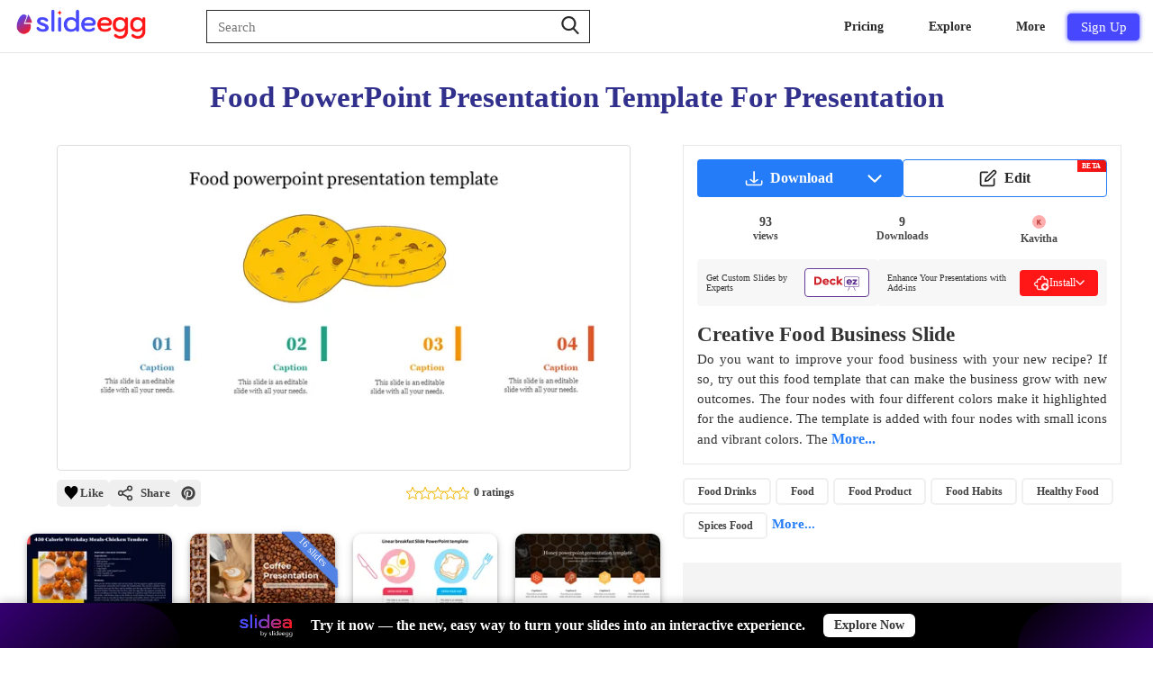

--- FILE ---
content_type: text/html; charset=utf-8
request_url: https://www.slideegg.com/food-powerpoint-presentation-template
body_size: 57903
content:
<!DOCTYPE html>
<html dir="ltr" lang="en">
<head prefix="og:http://ogp.me/ns# fb:http://ogp.me/ns/fb# product:http://ogp.me/ns/product#">
<!-- Google Tag Manager -->
 <script>
setTimeout(function () {
    var tawk = document.createElement("script");
    tawk.type = "text/javascript";
    tawk.src = "https://embed.tawk.to/5e587908a89cda5a18885ab0/default";
    tawk.charset = "UTF-8";
    tawk.crossorigin = "*";
    tawk.async = true;
    tawk.defer = true;
    document.getElementsByTagName("footer")[0].appendChild(tawk);

}, 10000);
setTimeout(function () {
    (function(w,d,s,l,i){
        w[l]=w[l]||[];
        w[l].push({'gtm.start': new Date().getTime(), event:'gtm.js'});
        var f=d.getElementsByTagName(s)[0],
            j=d.createElement(s),
            dl=l!='dataLayer'?'&l='+l:'';
        j.async=true;
        j.src='https://www.googletagmanager.com/gtm.js?id='+i+dl;
        f.parentNode.insertBefore(j,f);
    })(window,document,'script','dataLayer','GTM-K3GSGRJ');
}, 5000);
</script>
<title>Food PowerPoint Presentation Template For Presentation</title>
<!-- Meta -->
<meta charset="UTF-8" />
<meta name="viewport" content="width=device-width, initial-scale=1">
<meta name="google-signin-client_id" content="1082496742692-cls3jig9klhugdbif229bfjr5nard1m5.apps.googleusercontent.com">
<meta http-equiv="X-UA-Compatible" content="IE=edge">
<meta name="p:domain_verify" content="b35b62f5b28793cdecc5c228c75f2de5"/>
<meta name="p:domain_verify" content="00144169466c0bf1d422c8b792d39553"/>
<meta name="yandex-verification" content="ab4d4d30344c5898" />
<meta name="google-site-verification" content="UA-131074513-1">
<meta name="robots" content="max-image-preview:large">
<meta name="facebook-domain-verification" content="buot2obzut5c182wwe40a6af5pgnfu" />
<meta name="description" content="Find a predesigned food PowerPoint presentation template with creative graphics and image designs provided by SlideEgg. 100% editable. Download now!" />
<!-- Microdata -->
<script type="application/ld+json">{"@context":"http://schema.org","@type":"Product","url":"https://www.slideegg.com/food-powerpoint-presentation-template","name":"Food PowerPoint Presentation Template For Presentation","image":"https://www.slideegg.com/image/catalog/78201-food-powerpoint-presentation-template.png","description":"Find a predesigned food PowerPoint presentation template with creative graphics and image designs provided by SlideEgg. 100% editable. Download now!","sku":"49253-4","mpn":"78201","offers":{"@type":"AggregateOffer","lowPrice":0.002,"highPrice":0.002,"offerCount":1,"priceCurrency":"USD","author":{"@type":"Person","name":"Kavitha","url":"https://www.slideegg.com/designer/kavitha"},"offers":{"@type":"Offer","price":0.002,"priceCurrency":"USD","availability":"http://schema.org/InStock","seller":{"@type":"Organization","name":"SlideEgg"}}},"brand":{"@type":"Brand","name":"SlideEgg"}}</script>
<script type="application/ld+json">[{"@context":"https://schema.org","@type":"ImageObject","name":"Food PowerPoint Presentation Template For Presentation","contentUrl":"https://www.slideegg.com/image/catalog/78201-food-powerpoint-presentation-template.png","creator":{"@type":"Organization","name":"SlideEgg"},"creditText":"Photo by SlideEgg / https://www.slideegg.com/","copyrightNotice":"Copyright \u00a9 SlideEgg"},{"@context":"https://schema.org/","@type":"ImageObject","name":"450 Calorie Weekday Meals-Chicken Tenders Presentation","contentURL":"https://www.slideegg.com/image/webpv2/670/702166-450-calorie-weekday-meals-chicken-tenders-670.webp ","creator":{"@type":"Organization","name":"SlideEgg"},"creditText":"Photo by SlideEgg / https://www.slideegg.com/","copyrightNotice":"Copyright \u00a9 SlideEgg"},{"@context":"https://schema.org/","@type":"ImageObject","name":"Attractive Coffee PowerPoint And Google Slides Templates","contentURL":"https://www.slideegg.com/image/webpv2/670/79605-coffee-powerpoint-presentation-670.webp ","creator":{"@type":"Organization","name":"SlideEgg"},"creditText":"Photo by SlideEgg / https://www.slideegg.com/","copyrightNotice":"Copyright \u00a9 SlideEgg"},{"@context":"https://schema.org/","@type":"ImageObject","name":"Innovative Linear Breakfast Slide PowerPoint Template","contentURL":"https://www.slideegg.com/image/webpv2/670/14019-linear-breakfast-slide-powerpoint-template-670.webp ","creator":{"@type":"Organization","name":"SlideEgg"},"creditText":"Photo by SlideEgg / https://www.slideegg.com/","copyrightNotice":"Copyright \u00a9 SlideEgg"},{"@context":"https://schema.org/","@type":"ImageObject","name":"Creative Honey PowerPoint Presentation Template Designs","contentURL":"https://www.slideegg.com/image/webpv2/670/83297-honey-powerpoint-presentation-template-670.webp ","creator":{"@type":"Organization","name":"SlideEgg"},"creditText":"Photo by SlideEgg / https://www.slideegg.com/","copyrightNotice":"Copyright \u00a9 SlideEgg"},{"@context":"https://schema.org/","@type":"ImageObject","name":"Effective Food PPT Template Download Presentation Slide ","contentURL":"https://www.slideegg.com/image/webpv2/670/88464-food-ppt-template-free-download-670.webp ","creator":{"@type":"Organization","name":"SlideEgg"},"creditText":"Photo by SlideEgg / https://www.slideegg.com/","copyrightNotice":"Copyright \u00a9 SlideEgg"},{"@context":"https://schema.org/","@type":"ImageObject","name":"More Attractive Food Presentation Powerpoint Diagram","contentURL":"https://www.slideegg.com/image/webpv2/670/78589-food-presentation-powerpoint-670.webp ","creator":{"@type":"Organization","name":"SlideEgg"},"creditText":"Photo by SlideEgg / https://www.slideegg.com/","copyrightNotice":"Copyright \u00a9 SlideEgg"},{"@context":"https://schema.org/","@type":"ImageObject","name":"Amazing Cheese Template Download PowerPoint Design ","contentURL":"https://www.slideegg.com/image/webpv2/670/800115-cheese-template-free-download-670.webp ","creator":{"@type":"Organization","name":"SlideEgg"},"creditText":"Photo by SlideEgg / https://www.slideegg.com/","copyrightNotice":"Copyright \u00a9 SlideEgg"},{"@context":"https://schema.org/","@type":"ImageObject","name":"Milk PowerPoint Templates Free Download Google Slides","contentURL":"https://www.slideegg.com/image/webpv2/670/800096-milk-powerpoint-templates-free-download-670.webp ","creator":{"@type":"Organization","name":"SlideEgg"},"creditText":"Photo by SlideEgg / https://www.slideegg.com/","copyrightNotice":"Copyright \u00a9 SlideEgg"},{"@context":"https://schema.org/","@type":"ImageObject","name":"Best Food Related PowerPoint Templates For Presentation","contentURL":"https://www.slideegg.com/image/webpv2/670/78203-food-related-powerpoint-templates-670.webp ","creator":{"@type":"Organization","name":"SlideEgg"},"creditText":"Photo by SlideEgg / https://www.slideegg.com/","copyrightNotice":"Copyright \u00a9 SlideEgg"},{"@context":"https://schema.org/","@type":"ImageObject","name":"Simple Beer PowerPoint Presentation Template","contentURL":"https://www.slideegg.com/image/webpv2/670/79305-beer-powerpoint-presentation-template-670.webp ","creator":{"@type":"Organization","name":"SlideEgg"},"creditText":"Photo by SlideEgg / https://www.slideegg.com/","copyrightNotice":"Copyright \u00a9 SlideEgg"},{"@context":"https://schema.org/","@type":"ImageObject","name":"Multi-Color Food Pyramid Template For Healthy Presentation","contentURL":"https://www.slideegg.com/image/webpv2/670/78600-food-pyramid-template-670.webp ","creator":{"@type":"Organization","name":"SlideEgg"},"creditText":"Photo by SlideEgg / https://www.slideegg.com/","copyrightNotice":"Copyright \u00a9 SlideEgg"},{"@context":"https://schema.org/","@type":"ImageObject","name":"Best Milk PPT Presentation PowerPoint Template Designs","contentURL":"https://www.slideegg.com/image/webpv2/670/78681-milk-ppt-presentation-670.webp ","creator":{"@type":"Organization","name":"SlideEgg"},"creditText":"Photo by SlideEgg / https://www.slideegg.com/","copyrightNotice":"Copyright \u00a9 SlideEgg"},{"@context":"https://schema.org/","@type":"ImageObject","name":"Our Predesigned Prawn Theme PowerPoint Presentation Design","contentURL":"https://www.slideegg.com/image/webpv2/670/83198-prawn-theme-powerpoint-670.webp ","creator":{"@type":"Organization","name":"SlideEgg"},"creditText":"Photo by SlideEgg / https://www.slideegg.com/","copyrightNotice":"Copyright \u00a9 SlideEgg"},{"@context":"https://schema.org/","@type":"ImageObject","name":"Food PowerPoint Template Diagrams Presentation","contentURL":"https://www.slideegg.com/image/webpv2/670/13384-food-powerpoint-template--670.webp ","creator":{"@type":"Organization","name":"SlideEgg"},"creditText":"Photo by SlideEgg / https://www.slideegg.com/","copyrightNotice":"Copyright \u00a9 SlideEgg"},{"@context":"https://schema.org/","@type":"ImageObject","name":"Stunning Best Restaurant PowerPoint Presentation Template ","contentURL":"https://www.slideegg.com/image/webpv2/670/40253-restaurant-powerpoint-presentation-template-670.webp ","creator":{"@type":"Organization","name":"SlideEgg"},"creditText":"Photo by SlideEgg / https://www.slideegg.com/","copyrightNotice":"Copyright \u00a9 SlideEgg"},{"@context":"https://schema.org/","@type":"ImageObject","name":"Elegant Egg PowerPoint slide for good Presentation","contentURL":"https://www.slideegg.com/image/webpv2/670/78930-egg-powerpoint-presentation-slide-670.webp ","creator":{"@type":"Organization","name":"SlideEgg"},"creditText":"Photo by SlideEgg / https://www.slideegg.com/","copyrightNotice":"Copyright \u00a9 SlideEgg"},{"@context":"https://schema.org/","@type":"ImageObject","name":"450 Calorie Weekday Meals-Tomato Thyme Cod Presentation","contentURL":"https://www.slideegg.com/image/webpv2/670/702171-450-calorie-weekday-meals-tomato-thyme-cod-670.webp ","creator":{"@type":"Organization","name":"SlideEgg"},"creditText":"Photo by SlideEgg / https://www.slideegg.com/","copyrightNotice":"Copyright \u00a9 SlideEgg"},{"@context":"https://schema.org/","@type":"ImageObject","name":"Fast Food PowerPoint Template For Your Convenience","contentURL":"https://www.slideegg.com/image/webpv2/670/78583-fast-food-powerpoint-template-670.webp ","creator":{"@type":"Organization","name":"SlideEgg"},"creditText":"Photo by SlideEgg / https://www.slideegg.com/","copyrightNotice":"Copyright \u00a9 SlideEgg"},{"@context":"https://schema.org/","@type":"ImageObject","name":"Customized Piperine PowerPoint Template Presentation","contentURL":"https://www.slideegg.com/image/webpv2/670/83433-piperine-powerpoint-template-670.webp ","creator":{"@type":"Organization","name":"SlideEgg"},"creditText":"Photo by SlideEgg / https://www.slideegg.com/","copyrightNotice":"Copyright \u00a9 SlideEgg"},{"@context":"https://schema.org/","@type":"ImageObject","name":"National Wine Day PowerPoint And Google Slides Templates","contentURL":"https://www.slideegg.com/image/webpv2/670/300382-national-wine-day-670.webp ","creator":{"@type":"Organization","name":"SlideEgg"},"creditText":"Photo by SlideEgg / https://www.slideegg.com/","copyrightNotice":"Copyright \u00a9 SlideEgg"},{"@context":"https://schema.org/","@type":"ImageObject","name":"Food Google Slide Themes &amp; PowerPoint Presentation Template","contentURL":"https://www.slideegg.com/image/webpv2/670/85404-food-google-slide-themes-670.webp ","creator":{"@type":"Organization","name":"SlideEgg"},"creditText":"Photo by SlideEgg / https://www.slideegg.com/","copyrightNotice":"Copyright \u00a9 SlideEgg"},{"@context":"https://schema.org/","@type":"ImageObject","name":"Nutrition PPT template Free Design PowerPoint Slide","contentURL":"https://www.slideegg.com/image/webpv2/670/478772-nutrition-ppt-template-free-670.webp ","creator":{"@type":"Organization","name":"SlideEgg"},"creditText":"Photo by SlideEgg / https://www.slideegg.com/","copyrightNotice":"Copyright \u00a9 SlideEgg"},{"@context":"https://schema.org/","@type":"ImageObject","name":"Download This Amazing Wine PowerPoint Slide Design","contentURL":"https://www.slideegg.com/image/webpv2/670/478571-wine-powerpoint-slide-design-670.webp ","creator":{"@type":"Organization","name":"SlideEgg"},"creditText":"Photo by SlideEgg / https://www.slideegg.com/","copyrightNotice":"Copyright \u00a9 SlideEgg"},{"@context":"https://schema.org/","@type":"ImageObject","name":"Amazing Linear Breakfast PowerPoint Presentation Template","contentURL":"https://www.slideegg.com/image/webpv2/670/14011-linear-breakfast-powerpoint-670.webp ","creator":{"@type":"Organization","name":"SlideEgg"},"creditText":"Photo by SlideEgg / https://www.slideegg.com/","copyrightNotice":"Copyright \u00a9 SlideEgg"},{"@context":"https://schema.org/","@type":"ImageObject","name":"Best Coffee PowerPoint Presentation Template","contentURL":"https://www.slideegg.com/image/webpv2/670/79607-coffee-powerpoint-presentation-template-670.webp ","creator":{"@type":"Organization","name":"SlideEgg"},"creditText":"Photo by SlideEgg / https://www.slideegg.com/","copyrightNotice":"Copyright \u00a9 SlideEgg"},{"@context":"https://schema.org/","@type":"ImageObject","name":"Best Food Safety Hazards PowerPoint And Google Slides Themes","contentURL":"https://www.slideegg.com/image/webpv2/670/500797-food-safety-hazards-670.webp ","creator":{"@type":"Organization","name":"SlideEgg"},"creditText":"Photo by SlideEgg / https://www.slideegg.com/","copyrightNotice":"Copyright \u00a9 SlideEgg"},{"@context":"https://schema.org/","@type":"ImageObject","name":"Creative Food PowerPoint And Google Slides Templates","contentURL":"https://www.slideegg.com/image/webpv2/670/78205-food-ppt-download-670.webp ","creator":{"@type":"Organization","name":"SlideEgg"},"creditText":"Photo by SlideEgg / https://www.slideegg.com/","copyrightNotice":"Copyright \u00a9 SlideEgg"},{"@context":"https://schema.org/","@type":"ImageObject","name":"Best food Template for presentation","contentURL":"https://www.slideegg.com/image/webpv2/670/78596-best-food-template-670.webp ","creator":{"@type":"Organization","name":"SlideEgg"},"creditText":"Photo by SlideEgg / https://www.slideegg.com/","copyrightNotice":"Copyright \u00a9 SlideEgg"},{"@context":"https://schema.org/","@type":"ImageObject","name":"Free Food PowerPoint Templates Design For Presentation","contentURL":"https://www.slideegg.com/image/webpv2/670/78198-free-food-powerpoint-templates-design-670.webp ","creator":{"@type":"Organization","name":"SlideEgg"},"creditText":"Photo by SlideEgg / https://www.slideegg.com/","copyrightNotice":"Copyright \u00a9 SlideEgg"},{"@context":"https://schema.org/","@type":"ImageObject","name":"Amazing Contact Us PPT For Sea Food Presentation Slide","contentURL":"https://www.slideegg.com/image/webpv2/670/700176-contact-us-ppt-for-sea-food-presentation-670.webp ","creator":{"@type":"Organization","name":"SlideEgg"},"creditText":"Photo by SlideEgg / https://www.slideegg.com/","copyrightNotice":"Copyright \u00a9 SlideEgg"},{"@context":"https://schema.org/","@type":"ImageObject","name":"Check out this Hot Coffee Theme PowerPoint Slide","contentURL":"https://www.slideegg.com/image/webpv2/670/86076hot-coffee-theme-670.webp ","creator":{"@type":"Organization","name":"SlideEgg"},"creditText":"Photo by SlideEgg / https://www.slideegg.com/","copyrightNotice":"Copyright \u00a9 SlideEgg"},{"@context":"https://schema.org/","@type":"ImageObject","name":"The Amazing Five Node Drinks For Presentation Slides","contentURL":"https://www.slideegg.com/image/webpv2/670/78588-drinks-for-presentation-slides-670.webp ","creator":{"@type":"Organization","name":"SlideEgg"},"creditText":"Photo by SlideEgg / https://www.slideegg.com/","copyrightNotice":"Copyright \u00a9 SlideEgg"},{"@context":"https://schema.org/","@type":"ImageObject","name":"Tater Tot Egg Bake PowerPoint And Google Slides Templates","contentURL":"https://www.slideegg.com/image/webpv2/670/702122-tater-tot-egg-bake-slide-670.webp ","creator":{"@type":"Organization","name":"SlideEgg"},"creditText":"Photo by SlideEgg / https://www.slideegg.com/","copyrightNotice":"Copyright \u00a9 SlideEgg"},{"@context":"https://schema.org/","@type":"ImageObject","name":"Delicious Grain Bowls PowerPoint Template\u00a0Slide","contentURL":"https://www.slideegg.com/image/webpv2/670/702117-delicious-grain-bowls-powerpoint-template-670.webp ","creator":{"@type":"Organization","name":"SlideEgg"},"creditText":"Photo by SlideEgg / https://www.slideegg.com/","copyrightNotice":"Copyright \u00a9 SlideEgg"},{"@context":"https://schema.org/","@type":"ImageObject","name":"Informative Milk PPT PowerPoint Presentation Template","contentURL":"https://www.slideegg.com/image/webpv2/670/800092-milk-ppt-670.webp ","creator":{"@type":"Organization","name":"SlideEgg"},"creditText":"Photo by SlideEgg / https://www.slideegg.com/","copyrightNotice":"Copyright \u00a9 SlideEgg"},{"@context":"https://schema.org/","@type":"ImageObject","name":"Download Free Food PowerPoint Templates Slide Diagram","contentURL":"https://www.slideegg.com/image/webpv2/670/13385-free-food-powerpoint-templates-670.webp ","creator":{"@type":"Organization","name":"SlideEgg"},"creditText":"Photo by SlideEgg / https://www.slideegg.com/","copyrightNotice":"Copyright \u00a9 SlideEgg"}]</script>

<!-----OpenGraph Tags--->
<meta property="og:locale" content="en_US" /><meta property="og:type" content="article" /> <meta property="og:site_name" content="slideegg" /><meta property="article:publisher" content="https://www.facebook.com/SlideEgg/" /><meta property="og:url" content="https://www.slideegg.com/food-powerpoint-presentation-template" /><meta property="og:title" content="Food PowerPoint Presentation Template For Presentation"/><meta property="og:description"   content="Find a predesigned food PowerPoint presentation template with creative graphics and image designs provided by SlideEgg. 100% editable. Download now!"/><meta property="og:image" content="https://www.slideegg.com/image/catalog/78201-food-powerpoint-presentation-template.png" /><meta property="og:image:secure_url" content="https://www.slideegg.com/image/catalog/78201-food-powerpoint-presentation-template.png" /><meta property="og:image:width" content="600" /><meta property="og:image:height" content="600" /><meta property="og:image:alt" content="Food PowerPoint Presentation Template For Presentation" />
<meta name="twitter:card" content="summary_large_image" /><meta name="twitter:site" content="@egg_slide" /> <meta name="twitter:creator" content="@egg_slide" /><meta name="twitter:title" content="Food PowerPoint Presentation Template For Presentation" /><meta name="twitter:description" content="Find a predesigned food PowerPoint presentation template with creative graphics and image designs provided by SlideEgg. 100% editable. Download now!" /><meta name="twitter:image" content="https://www.slideegg.com/image/catalog/78201-food-powerpoint-presentation-template.png" />
<!-- Other -->
<base href="https://www.slideegg.com/" />
<link href="https://www.slideegg.com/food-powerpoint-presentation-template" rel="canonical" />
<link href="https://www.slideegg.com/image/assets/favicon-48x48.png" type="image/png" rel="icon" sizes="48x48">
<link href="https://www.slideegg.com/image/assets/favicon-96x96.png" type="image/png" rel="icon" sizes="96x96">
<link href="https://www.slideegg.com/image/assets/favicon-144x144.png" type="image/png" rel="icon" sizes="144x144">
<link href="https://www.slideegg.com/image/assets/favicon-180x180.png" type="image/png" rel="apple-touch-icon" sizes="180x180">
<!-- Styles -->
<style>
.primary-navbar{background-color:#ffffffb3;backdrop-filter: blur(100px);top:0;position:fixed;right:0;left:0;z-index:1030;min-height:50px;border-bottom: 1px solid #e5e5e5;transition: top 0.4s cubic-bezier(0.4, 0, 0.2, 1);}.primary-navbar--section{padding:0 15px;margin:0 auto}.primary-navbar--brand{float:left;padding:2px 0}.primary-navbar--search{position:relative;min-height:1px;padding-right:15px;padding-left:65px;float:left;width:50%;margin-top:12px}@media (min-width:768px){.primary-navbar--search{width:66.66666667%}}.primary-navbar--searchbox{position:relative;z-index:2;float:left;width:100%;font-size:16px;font-weight:400;height:35px;padding:6px 24px 6px 12px;line-height:1.42857143;color:#292929;background-color:#fff;    outline: 0.5px solid #292929;background-image:none;border:none;border-radius:4px;-o-transition:border-color .15s ease-in-out,box-shadow .15s ease-in-out;transition:border-color .15s ease-in-out,box-shadow .15s ease-in-out}.primary-navbar--searchbtn{position:absolute;top:5px;right:20px;display:flex;z-index:2;align-items:center;background:0 0;border:none;cursor:pointer}.primary-navbar--searchicon{color:#292929;fill:#292929;width:1.25rem;height:1.25rem}.primary-navbar--combonents{justify-content:flex-end;align-items:center;display:flex;padding-top:12px;position:absolute;right:15px;}.primary-navbar--humburger{width:4rem;height:4rem;right:15px;left:auto;top:0;justify-content:center;align-items:center;display:none;position:absolute;background:0 0;border:none}.primary-navbar--menus{justify-content:flex-end;align-items:center;display:flex}.primary-mobilenavbar--menus{display:none;right:0px;bottom:0;width:100%;position:fixed;top:59px;padding:0px;box-shadow: rgba(0, 0, 0, 0.35) 0px 5px 15px;;}
@media screen and (max-width:500px){.primary-navbar--brand{padding:10px 15px 10px 0}.primary-navbar--brand-img{width:100px;height:35px}}.primary-navbar--humburger-svg{width:1.5rem;height:1.5rem;color:#292929;fill:#292929;vertical-align:middle}@media (max-width:992px){.primary-navbar--humburger{display:block}.primary-navbar--menus{display:none}}
.grid-thumbnail,.of-hidden,.skeleton-item{overflow:hidden}*,:after,:before{box-sizing:border-box;margin:0}#Toast,.alert-success,.errTxt{text-align:center}*{font-family: -apple-system, "Segoe UI","Helvetica Neue"!important}body{color:#333;padding-bottom:70px}.container{width:100%;margin-top:60px}a{text-decoration:none;color:#337ab7;background-color:transparent}a:focus,a:hover{color:#23527c}input,input::-webkit-input-placeholder{font-size:15px;line-height:3;font-weight:2;}button:focus,input:focus,select:focus,textarea:focus{outline:0}.errTxt{font-size:11px!important;color:red!important;padding:5px;}.alert-success{color:#1c561c}.text-center{text-align:center!important}.wish-fill{fill:red}.grid{display:-webkit-box;display:-webkit-flex;display:-ms-flexbox;display:flex;width:100%;position:relative;min-height:1px;float:left;margin-top:40px;padding:0 15px}.grid-col{float:left;width:50%;-webkit-box-flex:1;-webkit-flex-grow:1;-ms-flex-positive:1;flex-grow:1;padding:0 5px}.grid-col--2,.grid-col--3,.grid-col--4,.grid-col--5,.grid-col--6,.grid-col--7{display:none}.grid-image,.grid-item:hover .grid-whishlist-svg{display:block}@media (min-width:768px){.grid-col{width:33.333%}.grid-col--2{display:block}}@media (min-width:992px){.grid-col{width:33.333%}.grid-col--3{display:block}}@media (min-width:1080px){.grid-col{width:25%}.grid-col--4{display:block}}@media (min-width:1350px){.grid-col--5{display:block}}@media (min-width:1600px){.grid-col--6{display:block}}.grid-thumbnail{height:auto !important;margin-left:10px;margin-right:10px;border-radius:10px;transition:.15s linear;box-shadow:0 2px 4px 0 rgb(0 0 0 / 19%),0 3px 10px 0 rgb(0 0 0 / 19%);position:relative}.grid-image{width:100%;border-radius:3px;position:relative;z-index:-1;}.grid-text{line-height:1.2;padding-bottom:30px;margin-top:8px;padding-left:15px}.grid-link{font-size:14px;font-weight:400;color:#000;text-transform:capitalize}.grid-tag{position:absolute}
.grid-free-tag{font-size:12px;font-weight:500;position:relative;top:7px;left:1px;color:#fff;padding:2px 20px 2px 10px;background:linear-gradient(to right, #f4921f, #ec6f00) no-repeat 0 0 / cover;border-top-left-radius:4px;z-index:0;height:20px;display:block;background: linear-gradient(90deg, #4848ff 0%, #574CFF 100%);}.grid-free-tag::before{width:0;height:0;content:'';position:absolute;border-left:9px solid transparent;border-right:0px solid transparent;border-top:4px solid #4848ff;top:20px;left:0}.grid-free-tag::after{background:0 0;border-bottom:10px solid #4848ff;border-left:15px solid transparent;border-top:10px solid #4848ff;content:'';position:absolute;right:-14px;top:0;transform:rotate(180deg);font-size:12px;height:20px;}
.grid-whishlist{float:right;cursor:pointer}.grid-whishlist-svg{position:absolute;top:11px;right:8px;float:right;z-index:1;display:none;border-radius: 3px; background: rgb(255 255 255/1); padding: 2px; }.skeleton-item{background-color:rgb(239 243 246/1);height:0;padding-bottom:180px;margin-bottom:10px;border-radius:5px;position:relative}.skeleton-item::before{content:'';display:block;position:absolute;top:0;left:0;right:0;bottom:0;animation: shimmer 5s;animation-iteration-count: infinite;background: linear-gradient(to right, rgba(255,255,255,.2) 5%, rgb(235 231 231 / 20%) 25%, rgba(255,255,255,.2) 35%);background-size: 1000px 100%;}@keyframes shimmer {from {background-position: -1000px 0;}to {background-position: 1000px 0;}}.grid-ad-text{position:absolute;top:50%;left:50%;transform:translate(-50%, -50%);font-size:12px;}
.grid-hidden {display: none;}.user-profile-icon-letter{padding-bottom: 3px;background: #4848ff;height:30px;display:flex;width:30px;justify-content:center;align-items:center;text-align:center;vertical-align:middle;color:#ffffff;border-radius:15px;font-size:18px;cursor:pointer;}
.user-profile-icon-letter:hover{color:white;}.primary-navbar--suggestion-close{display:none;}.Inital-hide{display:none;}.instant-download-svg{fill: rgb(255 255 255/1);opacity: 90%;position: absolute;top:45px;right:8px;display: none;cursor:pointer;border-radius: 3px; background: #ff1717; padding: 3px;}.grid-image,.grid-item:hover .instant-download-svg{display:block}.grid-image,.grid-item:hover .ai-svg{display:block}
.grid-item:hover .grid-instant-option {background: linear-gradient(90deg,rgba(8,25,43,0),rgba(8,25,43,.3));}.grid-instant-option{float: right;right: 0;display: flex;width: 15%;position: absolute;height: 100%;z-index:0;}@media screen and (max-width:768px){.bck{background: linear-gradient(90deg,rgba(8,25,43,0),rgba(8,25,43,.3));}.instant-download-svg{display:block;}.grid-whishlist-svg{display:block;}.ai-svg{display:block !important;}}
.wishlist-tooltip .wishlist-tooltiptext {visibility: hidden;background-color: #333;color: #fff;text-align: center;border-radius: 3px;padding: 4px;position: absolute;font-size: 10px;left: -35px;right: -6px;top: 10px;transform: translateX(-50%);opacity: 0;transition: opacity 0.5s;}.wishlist-tooltip:hover .wishlist-tooltiptext {visibility: visible;opacity: 1;z-index:10}.dwd-tooltip .dwd-tooltiptext {visibility: hidden;background-color: #333;color: #fff;text-align: center;border-radius: 3px;padding: 4px;position: absolute;font-size: 10px;left: -30px;right: 0px;top: 44px;transform: translateX(-50%);opacity: 0;transition: opacity 0.5s;}
.dwd-tooltip:hover .dwd-tooltiptext {visibility: visible;opacity: 1;}.wishlist-tooltiptext:before {content: "";position: absolute;right: -4px;top: 30%;transform: rotate(180deg);width: 0;height: 0;border-top: 5px solid transparent;border-bottom: 5px solid transparent;border-right: 5px solid #333;}.dwd-tooltiptext:before {content: "";position: absolute;right: -4px;top: 30%;transform: rotate(180deg);width: 0;height: 0;border-top: 5px solid transparent;border-bottom: 5px solid transparent;border-right: 5px solid #333;}@media screen and (max-width:991px){.primary-navbar--combonents{right:-15px;}}
.vertical-popup-line{display: flex;border: 1px solid #eee;position: relative;}.Solutions{left:0;}.mobile-navigation-item-module--mobile-navigation-item__drawer__nav-icon--c7d2e{width: 25px;display: flex;align-items: center;margin-right: 10px;height: 35px;}@media screen and (max-width:1120px){.primary-navbar--dropdown--arrow2{bottom:-7px !important;}.primary-navbar--dropdown--arrow1{top:25px !important;}.primary-navbar--dropdown--arrow{top:25px !important;}}
.top-20-grid-image{height:auto;}
.ai-tooltip .ai-tooltiptext {visibility: hidden;background-color: #333;color: #fff;text-align: center;border-radius: 3px;padding: 4px;position: absolute;font-size: 10px;left: -35px;right: -6px;top: 80px;transform: translateX(-50%);opacity: 0;transition: opacity 0.5s;}.ai-tooltip:hover .ai-tooltiptext {visibility: visible;opacity: 1;z-index:10}
.ai-tooltiptext:before {content: "";position: absolute;right: -4px;top: 30%;transform: rotate(180deg);width: 0;height: 0;border-top: 5px solid transparent;border-bottom: 5px solid transparent;border-right: 5px solid #333;}
.grid-ai{float:right;cursor:pointer}.ai-svg{position:absolute;top:80px;right:8px;float:right;z-index:1;display:none;border-radius: 3px; background: linear-gradient(90deg, #4296FF 0%, #574CFF 100%); padding: 2px; }.grid-instant-option svg {will-change: transform;transform: translateZ(0);backface-visibility: hidden;}
.take-me-app-cnt:hover{background-color: #4848ff;color: #fff !important;border: 1px solid #4848ff !important;}.bottom-promo-banner {position: fixed;bottom: 0;left: 0;right: 0;width: 100%;background-color: #42008E;background: linear-gradient(180deg, #000 100%, #1348C3 100%);z-index: 1000;display: flex;align-items: center;padding: 6px 20px;box-shadow: 0 -2px 10px rgba(0, 0, 0, 0.2);min-height: 50px;transform: translateY(0);opacity: 1;}.bottom-promo-banner::before {content: '';position: absolute;left: 0;top: 0;width: 200px;height: 100%;background: linear-gradient(135deg, rgba(66, 0, 142, 0.8) 0%, transparent 100%);border-radius: 0 50px 0 0;z-index: 0;}.bottom-promo-banner::after {content: '';position: absolute;right: 0;top: 0;width: 150px;height: 100%;background: linear-gradient(135deg, transparent 0%, rgba(66, 0, 142, 0.8) 100%);border-radius: 50px 0 0 0;z-index: 0;}.bottom-promo-banner-logo-text {color: #fff;font-size: 24px;font-weight: 700;font-family: -apple-system, "Segoe UI", "Helvetica Neue", sans-serif;text-transform: uppercase;letter-spacing: -0.5px;}.bottom-promo-banner-logo-text .logo-go {font-size: 16px;margin-left: 4px;font-weight: 600;}.bottom-promo-banner-content {text-align: center;z-index: 1;padding: 0 20px;}.bottom-promo-banner-text {color: #fff;font-size: 16px;font-weight: 700;font-family: -apple-system, "Segoe UI", "Helvetica Neue", sans-serif;line-height: 1.4;}.bottom-promo-banner-text .text-new {text-transform: uppercase;letter-spacing: 1px;}.bottom-promo-banner-button {background-color: #fff;color: #333;padding: 5px 12px;border-radius: 6px;font-size: 14px;font-weight: 700;text-decoration: none;border: none;cursor: pointer;transition: all 0.3s ease;z-index: 1;flex-shrink: 0;white-space: nowrap;font-family: -apple-system, "Segoe UI", "Helvetica Neue", sans-serif;}.bottom-promo-banner-button:hover {background-color: #4848ff;transform: translateY(-1px);color: #fff;}
.bottom-promo-banner-content-container {display: flex;align-items: center;width: 100%;justify-content: center;gap: 5px;position: relative;}.bottom-promo-banner {transition: transform 0.4s ease-out, opacity 0.4s ease-out;}.bottom-promo-banner.hidden {transform: translateY(100%);opacity: 0;pointer-events: none;}.bottom-promo-banner.show {transform: translateY(0);opacity: 1;pointer-events: auto;animation: fadeUp 0.5s ease-out;}@keyframes fadeUp {from {transform: translateY(100%);opacity: 0;}to {transform: translateY(0);opacity: 1;}}@media screen and (max-width: 991px) {.bottom-promo-banner {padding: 5px 15px;min-height: 60px;}.bottom-promo-banner-logo-text {font-size: 20px;}.bottom-promo-banner-logo-text .logo-go {font-size: 14px;}.bottom-promo-banner-text {font-size: 14px;}.bottom-promo-banner-button {padding: 8px 18px;font-size: 13px;}body {padding-bottom: 60px;}}@media screen and (max-width: 868px) {.bottom-promo-banner-logo-image{display:none;}}@media screen and (max-width: 480px) {.bottom-promo-banner-logo-text {font-size: 18px;}.bottom-promo-banner-text {font-size: 12px;}.bottom-promo-banner-button {font-size: 12px;}.bottom-promo-banner-content-container {flex-direction: column;gap: 5px;}}.take-me-app-cnt{border: 1px solid #292929;border-radius: 5px;padding: 5px 12px !important;margin-right: 10px;}
.top-participant-banner {position: fixed;top: 0;left: 0;right: 0;width: 100%;background-color: #f6f6ff;z-index: 1040;display: flex;align-items: center;justify-content: center;padding: 5px 20px;min-height: 50px;transform: translateY(0);transform-origin: top;transition: transform 0.4s cubic-bezier(0.4, 0, 0.2, 1);backface-visibility: hidden;}.top-participant-banner-content {display: flex;flex-direction: row;align-items: center;justify-content: center;gap: 12px;max-width: 1200px;width: 100%;}.top-participant-banner-text {color: #292929;font-size: 15px;font-weight: 500;font-family: -apple-system, "Segoe UI", "Helvetica Neue", sans-serif;white-space: nowrap;}.top-participant-banner-input-wrapper {display: flex;flex-direction: row;align-items: center;gap: 12px;background-color: transparent;border-radius: 0;padding: 0;box-shadow: none;border: none;min-width: auto;height: auto;}.participant-code-input-container {display: flex;align-items: center;gap: 6px;border-radius: 5px;padding: 8px 12px;min-width: 280px;height: 35px;}.participant-code-digit {width: 32px;height: 32px;border: 1px solid #d0d0d0;border-radius: 4px;text-align: center;font-size: 16px;font-weight: 500;color: #333;background-color: #fff;outline: none;padding: 0;transition: border-color 0.2s ease, box-shadow 0.2s ease;font-family: -apple-system, "Segoe UI", "Helvetica Neue", sans-serif;}.participant-code-digit:focus {border-color: #4848ff;box-shadow: 0 0 0 2px rgba(72, 72, 255, 0.1);outline: none;}.participant-code-digit:disabled {background-color: #f5f5f5;cursor: not-allowed;}.participant-code-separator {color: #999;font-size: 18px;font-weight: 400;margin: 0 2px;user-select: none;}
.top-participant-banner-input {border: none;outline: none;background: transparent;padding: 10px 5px;font-size: 14px;color: #333;flex: 1;}.top-participant-banner-input::placeholder {color: #999;}.top-participant-banner-button {background-color: #fff;color: #292929;border: 1px solid #e0e0e0;border-radius: 5px;padding: 5px 15px;font-size: 14px;font-weight: 600;cursor: pointer;transition: all 0.3s ease;box-shadow: 0 1px 3px rgba(0, 0, 0, 0.1);font-family: -apple-system, "Segoe UI", "Helvetica Neue", sans-serif;white-space: nowrap;}.top-participant-banner-button:hover {background-color: #ff1717;color: #fff;box-shadow: 0 2px 5px rgba(0, 0, 0, 0.15);}.top-participant-banner.hidden {transform: translateY(-100%);pointer-events: none;}.primary-navbar {top: 0 !important;}.container {margin-top: 60px !important;}.home-h1--content {padding-top: 60px !important;}.sticky {top: 58px !important;}.sticky1 {top: 58px !important;}.sticky2 {top: 58px !important;}body.banner-visible .primary-navbar {top: 50px !important;}body.banner-visible .container {margin-top: 110px !important;}body.banner-visible .home-h1--content {padding-top: 110px !important;}body.banner-visible .sticky {top: 108px !important;}body.banner-visible .sticky1 {top: 108px !important;}body.banner-visible .sticky2 {top: 108px !important;}@media screen and (max-width: 991px) {.top-participant-banner {padding: 8px 15px;min-height: 45px;}.top-participant-banner-text {font-size: 14px;}.top-participant-banner-input-wrapper {min-width: 240px;}
.participant-code-input-container {min-width: 240px;padding: 6px 10px;gap: 4px;}.participant-code-digit {width: 28px;height: 28px;font-size: 14px;}.participant-code-separator {font-size: 16px;margin: 0 1px;}.top-participant-banner-button {padding: 6px 12px;font-size: 13px;}.primary-navbar {top: 0 !important;}.container {margin-top: 60px !important;}.home-h1--content {padding-top: 60px !important;}.sticky {top: 58px !important;}.sticky1 {top: 58px !important;}.sticky2 {top: 58px !important;}body.banner-visible .primary-navbar {top: 45px !important;}body.banner-visible .container {margin-top: 105px !important;}body.banner-visible .home-h1--content {padding-top: 105px !important;}body.banner-visible .sticky {top: 103px !important;}body.banner-visible .sticky1 {top: 103px !important;}body.banner-visible .sticky2 {top: 103px !important;}}
@media screen and (max-width: 767px) {.top-participant-banner-content {gap: 8px;}.top-participant-banner-text {font-size: 13px;}.top-participant-banner-input-wrapper {min-width: 200px;padding: 0;}.participant-code-input-container {min-width: 200px;padding: 6px 8px;gap: 3px;}.participant-code-digit {width: 26px;height: 26px;font-size: 13px;}.participant-code-separator {font-size: 14px;margin: 0 1px;}.top-participant-banner-input-prefix {font-size: 12px;}.top-participant-banner-input {font-size: 13px;padding: 8px 3px;}}
@media screen and (max-width: 575px) {.top-participant-banner {padding: 8px 10px;}.top-participant-banner-content {flex-direction: column;gap: 8px;}.top-participant-banner-text {width: 100%;text-align: center;}.top-participant-banner-input-wrapper {flex-direction: row;justify-content: center;}.participant-code-input-container {width: auto;max-width: 100%;justify-content: center;flex: 1;min-width: 0;}.top-participant-banner-button {width: auto;flex-shrink: 0;}.top-participant-banner-close {width: 25px;height: 25px;font-size: 18px;}.top-participant-banner-close svg {width: 16px;height: 16px;}.primary-navbar--search{padding-left: 30px;}}@media screen and (max-width: 768px) {.home_header__content {padding-bottom: 60px !important;}body.banner-visible .home-h1--content {padding-top: 130px !important;}}@media screen and (max-width: 568px) {body.banner-visible .primary-navbar {top: 75px !important;}body.banner-visible .home-h1--content {padding-top: 150px !important;}}@media screen and (max-width: 420px) {.primary-navbar--search {padding-left: 10px;}}
.primary-navbar--search input:focus{outline: 0.5px solid #292929; !important;}
</style>
<link media="screen and (min-width: 993px)" href="https://www.slideegg.com/catalog/view/stylesheet/header-desktop.css?v=105" rel="stylesheet"/>
<link rel="preload" href="catalog/view/stylesheet/header-noncritical.css?v=105" as="style" onload="this.onload=null;this.rel='stylesheet'">
<noscript><link rel="stylesheet" href="catalog/view/stylesheet/header-noncritical.css?v=105"></noscript>
</head>
<body>
  <div id="Toast"></div>
  <!-- Top Participant Banner - Only on Home Page -->
    <script>
  // Immediate script for non-home pages to prevent CLS
  (function() {
    document.body.classList.add('banner-hidden');
  })();
  </script>
      <nav class="primary-navbar">
    <div class="primary-navbar--section">
      <a href="https://www.slideegg.com/" class="primary-navbar--brand">
        <img src="https://www.slideegg.com/image/assets/slideegglogo.png" title="SlideEgg" alt="SlideEgg" width="150" height="50" class="primary-navbar--brand-img">
      </a>
              <div class="primary-navbar--search" id="nav_search">
          <input class="primary-navbar--searchbox" name="search" onclick="showsearchsuggestion()" placeholder="Search" type="text" onkeyup="NavbarSearch(this,'key',event)" autocomplete="off">
          <button type="submit" class="primary-navbar--searchbtn" aria-label="Search button" onclick="NavbarSearch(this,'click',event)">
            <svg alt="Search" loading="lazy" class="primary-navbar--searchicon" xmlns="http://www.w3.org/2000/svg" viewBox="0 0 57 57"><path d="M55.1 51.9L41.6 37.8A23 23 0 0024 0a23 23 0 1013.2 41.8L50.8 56a3 3 0 004.3.1 3 3 0 000-4.2zM24 6a17 17 0 110 34 17 17 0 010-34z"></path></svg>
          </button>
          <svg alt="Close" onclick="clearSeggestion()" class="primary-navbar--suggestion-close" id="suggetion-text-clear" viewBox="0 0 375 375" xmlns="http://www.w3.org/2000/svg"><path d="M368.7 339.4L35.9 6.6A20.7 20.7 0 006.6 36l332.8 332.8a20.7 20.7 0 1029.3-29.3z"></path><path d="M339.4 6.6L6.6 339.4A20.7 20.7 0 1036 368.7L368.7 35.9a20.7 20.7 0 10-29.3-29.3z"></path></svg>
          <div class="primary-navbar--suggestion-secttion">
            <div class="primary-navbar--suggestion-list" style="display:none;">
            </div>
          </div>
        </div>
            <div class="primary-navbar--combonents" id="NavComponents">
        <button class="primary-navbar--humburger" onclick="Humburgger()" aria-label="Menu button">
          <svg viewBox="0 0 24 24" class="primary-navbar--humburger-svg Inital-hide" id="primary-navbar--humburger-svg-close" fill="#292929" xmlns="http://www.w3.org/2000/svg" stroke="#292929"><g id="SVGRepo_bgCarrier" stroke-width="0"></g><g id="SVGRepo_tracerCarrier" stroke-linecap="round" stroke-linejoin="round"></g><g id="SVGRepo_iconCarrier"> <path fill-rule="evenodd" clip-rule="evenodd" d="M5.29289 5.29289C5.68342 4.90237 6.31658 4.90237 6.70711 5.29289L12 10.5858L17.2929 5.29289C17.6834 4.90237 18.3166 4.90237 18.7071 5.29289C19.0976 5.68342 19.0976 6.31658 18.7071 6.70711L13.4142 12L18.7071 17.2929C19.0976 17.6834 19.0976 18.3166 18.7071 18.7071C18.3166 19.0976 17.6834 19.0976 17.2929 18.7071L12 13.4142L6.70711 18.7071C6.31658 19.0976 5.68342 19.0976 5.29289 18.7071C4.90237 18.3166 4.90237 17.6834 5.29289 17.2929L10.5858 12L5.29289 6.70711C4.90237 6.31658 4.90237 5.68342 5.29289 5.29289Z" fill="#292929"></path> </g></svg>
          <svg alt="Menu icon" class="primary-navbar--humburger-svg" id="primary-navbar--humburger-svg-open" viewBox="0 0 14 14" xmlns="http://www.w3.org/2000/svg">
            <path fill-rule="evenodd" clip-rule="evenodd" d="M0.757576 3.61494H13.2424C13.6608 3.61494 14 3.27576 14 2.85737C14 2.43897 13.6608 2.09979 13.2424 2.09979H0.757576C0.339182 2.09979 0 2.43897 0 2.85737C0 3.27576 0.339182 3.61494 0.757576 3.61494ZM13.2424 7.85732H0.757576C0.339182 7.85732 0 7.51814 0 7.09974C0 6.68135 0.339182 6.34217 0.757576 6.34217H13.2424C13.6608 6.34217 14 6.68135 14 7.09974C14 7.51814 13.6608 7.85732 13.2424 7.85732ZM13.2424 12.0997H0.757576C0.339182 12.0997 0 11.7605 0 11.3421C0 10.9237 0.339182 10.5845 0.757576 10.5845H13.2424C13.6608 10.5845 14 10.9237 14 11.3421C14 11.7605 13.6608 12.0997 13.2424 12.0997Z"></path>
          </svg>
        </button>
        <div class="primary-navbar--menus">
                                    <a href="https://www.slideegg.com/pricing" class="primary-navbar--menu">Pricing</a>
                                          <a class="primary-navbar--menu" onmouseover="NavMenuHover(this,'Products')">Explore <div class="primary-navbar--dropdown--arrow1 new-drop Products product-arrow"></div></a>
          <div class="primary-navbar--dropdown new-drop Products" onmouseleave="NavMenuDrop('Products')">
            <div class="primary-navbar--dropdown-half-container1">
              <div class="primary-navbar--dropdown--section">
                                                    <span class="primary-navbar--dropdown--heading">Best Selling Collections</span>
                  <ul role="menu" class="primary-navbar--dropdown--ul-items">
                                                                        <li role="none" class="primary-navbar--dropdown--li-items">
                    <a role="menuitem" tabindex="-1" class="primary-navbar--dropdown--link" href="https://www.slideegg.com/powerpoint/investor-pitch-powerpoint-templates" target="_self" rel="noopener noreferrer">
                      <div class="primary-navbar--dropdown--menus">
                        <div class="primary-navbar--dropdown--svg">
                          <img width="25" height="25" src="https://www.slideegg.com/image/assets/investor-pitch.svg" loading="lazy" alt="Icon for Investor Pitch category page, projection screen with an upward growth arrow symbol."/>
                        </div>
                        <div class="primary-navbar--dropdown--content">
                          <span class="primary-navbar--dropdown--primary-content">Investor Pitch</span>
                        </div>
                      </div>
                    </a>
                  </li>
                                                                        <li role="none" class="primary-navbar--dropdown--li-items">
                    <a role="menuitem" tabindex="-1" class="primary-navbar--dropdown--link" href="https://www.slideegg.com/powerpoint/case-study-powerpoint-templates" target="_self" rel="noopener noreferrer">
                      <div class="primary-navbar--dropdown--menus">
                        <div class="primary-navbar--dropdown--svg">
                          <img width="25" height="25" src="https://www.slideegg.com/image/assets/case-study.svg" loading="lazy" alt="Icon for Case Study, document with text lines and a magnifying glass overlay in the bottom right."/>
                        </div>
                        <div class="primary-navbar--dropdown--content">
                          <span class="primary-navbar--dropdown--primary-content">Case Study</span>
                        </div>
                      </div>
                    </a>
                  </li>
                                                                        <li role="none" class="primary-navbar--dropdown--li-items">
                    <a role="menuitem" tabindex="-1" class="primary-navbar--dropdown--link" href="https://www.slideegg.com/powerpoint/company-profile-powerpoint-templates" target="_self" rel="noopener noreferrer">
                      <div class="primary-navbar--dropdown--menus">
                        <div class="primary-navbar--dropdown--svg">
                          <img width="25" height="25" src="https://www.slideegg.com/image/assets/company-profile.svg" loading="lazy" alt="Icon for Company Profile PowerPoint Template: a person standing next to a building, symbolizing the organization."/>
                        </div>
                        <div class="primary-navbar--dropdown--content">
                          <span class="primary-navbar--dropdown--primary-content">Company Profile</span>
                        </div>
                      </div>
                    </a>
                  </li>
                                                                        <li role="none" class="primary-navbar--dropdown--li-items">
                    <a role="menuitem" tabindex="-1" class="primary-navbar--dropdown--link" href="https://www.slideegg.com/powerpoint/architecture-powerpoint-templates" target="_self" rel="noopener noreferrer">
                      <div class="primary-navbar--dropdown--menus">
                        <div class="primary-navbar--dropdown--svg">
                          <img width="25" height="25" src="https://www.slideegg.com/image/assets/architecture.svg" loading="lazy" alt="Drafting tools including a pencil, ruler, and note, symbolizing the Architecture PowerPoint Template page."/>
                        </div>
                        <div class="primary-navbar--dropdown--content">
                          <span class="primary-navbar--dropdown--primary-content">Architecture</span>
                        </div>
                      </div>
                    </a>
                  </li>
                                                                        <li role="none" class="primary-navbar--dropdown--li-items">
                    <a role="menuitem" tabindex="-1" class="primary-navbar--dropdown--link" href="https://www.slideegg.com/powerpoint/creative-slides-powerpoint-templates" target="_self" rel="noopener noreferrer">
                      <div class="primary-navbar--dropdown--menus">
                        <div class="primary-navbar--dropdown--svg">
                          <img width="25" height="25" src="https://www.slideegg.com/image/assets/creative-slides.svg" loading="lazy" alt="Illustration for Creative Slides, stylized layout with picture and text elements, representing creative category page."/>
                        </div>
                        <div class="primary-navbar--dropdown--content">
                          <span class="primary-navbar--dropdown--primary-content">Creative slides</span>
                        </div>
                      </div>
                    </a>
                  </li>
                                                                        <li role="none" class="primary-navbar--dropdown--li-items">
                    <a role="menuitem" tabindex="-1" class="primary-navbar--dropdown--link" href="https://www.slideegg.com/powerpoint/analysis-powerpoint-templates" target="_self" rel="noopener noreferrer">
                      <div class="primary-navbar--dropdown--menus">
                        <div class="primary-navbar--dropdown--svg">
                          <img width="25" height="25" src="https://www.slideegg.com/image/assets/analysis.svg" loading="lazy" alt="Icon for Analysis PowerPoint Template page, magnifying glass over a bar chart with orange bars."/>
                        </div>
                        <div class="primary-navbar--dropdown--content">
                          <span class="primary-navbar--dropdown--primary-content">Analysis</span>
                        </div>
                      </div>
                    </a>
                  </li>
                                                                        <li role="none" class="primary-navbar--dropdown--li-items">
                    <a role="menuitem" tabindex="-1" class="primary-navbar--dropdown--link" href="https://www.slideegg.com/powerpoint/general-powerpoint-templates" target="_self" rel="noopener noreferrer">
                      <div class="primary-navbar--dropdown--menus">
                        <div class="primary-navbar--dropdown--svg">
                          <img width="25" height="25" src="https://www.slideegg.com/image/assets/general.svg" loading="lazy" alt="Graphical representation for General PPT Template page as icon, dialogue bubbles with a lightbulb, highlighting general themes."/>
                        </div>
                        <div class="primary-navbar--dropdown--content">
                          <span class="primary-navbar--dropdown--primary-content">General</span>
                        </div>
                      </div>
                    </a>
                  </li>
                                                    </ul>
              </div>
              <div class="vertical-popup-line"></div>
              <div class="primary-navbar--dropdown--section">
                                                    <span class="primary-navbar--dropdown--heading">Special Interest</span>
                  <ul role="menu" class="primary-navbar--dropdown--ul-items">
                                                                        <li role="none" class="primary-navbar--dropdown--li-items">
                    <a role="menuitem" tabindex="-1" class="primary-navbar--dropdown--link" href="https://www.slideegg.com/powerpoint/nature-powerpoint-templates" target="_self" rel="noopener noreferrer">
                      <div class="primary-navbar--dropdown--menus">
                        <div class="primary-navbar--dropdown--svg">
                          <img width="25" height="25" src="https://www.slideegg.com/image/assets/nature.svg" loading="lazy" alt="Icon for Nature Presentation Template: globe with leaves symbolizing nature."/>
                        </div>
                        <div class="primary-navbar--dropdown--content">
                          <span class="primary-navbar--dropdown--primary-content">Nature</span>
                        </div>
                      </div>
                    </a>
                  </li>
                                                                        <li role="none" class="primary-navbar--dropdown--li-items">
                    <a role="menuitem" tabindex="-1" class="primary-navbar--dropdown--link" href="https://www.slideegg.com/powerpoint/religion-powerpoint-templates" target="_self" rel="noopener noreferrer">
                      <div class="primary-navbar--dropdown--menus">
                        <div class="primary-navbar--dropdown--svg">
                          <img width="25" height="25" src="https://www.slideegg.com/image/assets/religion.svg" loading="lazy" alt="Icon for Religion category page, praying hands with light rays of three religion symbols."/>
                        </div>
                        <div class="primary-navbar--dropdown--content">
                          <span class="primary-navbar--dropdown--primary-content">Religion</span>
                        </div>
                      </div>
                    </a>
                  </li>
                                                                        <li role="none" class="primary-navbar--dropdown--li-items">
                    <a role="menuitem" tabindex="-1" class="primary-navbar--dropdown--link" href="https://www.slideegg.com/powerpoint/medical-powerpoint-templates" target="_self" rel="noopener noreferrer">
                      <div class="primary-navbar--dropdown--menus">
                        <div class="primary-navbar--dropdown--svg">
                          <img width="25" height="25" src="https://www.slideegg.com/image/assets/medical.svg" loading="lazy" alt="Icon for Medical PowerPoint Template, protective hands around a heart with a healthcare cross."/>
                        </div>
                        <div class="primary-navbar--dropdown--content">
                          <span class="primary-navbar--dropdown--primary-content">Medical</span>
                        </div>
                      </div>
                    </a>
                  </li>
                                                                        <li role="none" class="primary-navbar--dropdown--li-items">
                    <a role="menuitem" tabindex="-1" class="primary-navbar--dropdown--link" href="https://www.slideegg.com/powerpoint/background-powerpoint-templates" target="_self" rel="noopener noreferrer">
                      <div class="primary-navbar--dropdown--menus">
                        <div class="primary-navbar--dropdown--svg">
                          <img width="25" height="25" src="https://www.slideegg.com/image/assets/background.svg" loading="lazy" alt="Scenic illustration of mountains, sun, and cloud, representing the Background PowerPoint Template category page."/>
                        </div>
                        <div class="primary-navbar--dropdown--content">
                          <span class="primary-navbar--dropdown--primary-content">Background</span>
                        </div>
                      </div>
                    </a>
                  </li>
                                                                        <li role="none" class="primary-navbar--dropdown--li-items">
                    <a role="menuitem" tabindex="-1" class="primary-navbar--dropdown--link" href="https://www.slideegg.com/powerpoint/calendar-powerpoint-templates" target="_self" rel="noopener noreferrer">
                      <div class="primary-navbar--dropdown--menus">
                        <div class="primary-navbar--dropdown--svg">
                          <img width="25" height="25" src="https://www.slideegg.com/image/assets/calendar.svg" loading="lazy" alt="Icon for Case Study, document with lines of text and a magnifying glass in the lower right corner."/>
                        </div>
                        <div class="primary-navbar--dropdown--content">
                          <span class="primary-navbar--dropdown--primary-content">Calendar</span>
                        </div>
                      </div>
                    </a>
                  </li>
                                                                        <li role="none" class="primary-navbar--dropdown--li-items">
                    <a role="menuitem" tabindex="-1" class="primary-navbar--dropdown--link" href="https://www.slideegg.com/powerpoint/maps-powerpoint-templates" target="_self" rel="noopener noreferrer">
                      <div class="primary-navbar--dropdown--menus">
                        <div class="primary-navbar--dropdown--svg">
                          <img width="25" height="25" src="https://www.slideegg.com/image/assets/maps.svg" loading="lazy" alt="Illustration for Maps category page with world map with creative design elements backed up in orange color."/>
                        </div>
                        <div class="primary-navbar--dropdown--content">
                          <span class="primary-navbar--dropdown--primary-content">Maps</span>
                        </div>
                      </div>
                    </a>
                  </li>
                                                                        <li role="none" class="primary-navbar--dropdown--li-items">
                    <a role="menuitem" tabindex="-1" class="primary-navbar--dropdown--link" href="https://www.slideegg.com/powerpoint/geometry-powerpoint-templates" target="_self" rel="noopener noreferrer">
                      <div class="primary-navbar--dropdown--menus">
                        <div class="primary-navbar--dropdown--svg">
                          <img width="25" height="25" src="https://www.slideegg.com/image/assets/geometry.svg" loading="lazy" alt="Icon for Geometry Category Page, three-dimensional shapes including a cube, cone, and circle."/>
                        </div>
                        <div class="primary-navbar--dropdown--content">
                          <span class="primary-navbar--dropdown--primary-content">Geometry</span>
                        </div>
                      </div>
                    </a>
                  </li>
                                                                        <li role="none" class="primary-navbar--dropdown--li-items">
                    <a role="menuitem" tabindex="-1" class="primary-navbar--dropdown--link" href="https://www.slideegg.com/powerpoint/industry-powerpoint-templates" target="_self" rel="noopener noreferrer">
                      <div class="primary-navbar--dropdown--menus">
                        <div class="primary-navbar--dropdown--svg">
                          <img width="25" height="25" src="https://www.slideegg.com/image/assets/industry.svg" loading="lazy" alt="Icon for Industry, category page, manufacturing plant with a tall smokestack."/>
                        </div>
                        <div class="primary-navbar--dropdown--content">
                          <span class="primary-navbar--dropdown--primary-content">Industry</span>
                        </div>
                      </div>
                    </a>
                  </li>
                                                    </ul>
              </div>
              <div class="vertical-popup-line"></div>
              <div class="primary-navbar--dropdown--section">
                                                    <span class="primary-navbar--dropdown--heading">Personal & Lifestyle</span>
                  <ul role="menu" class="primary-navbar--dropdown--ul-items">
                                                                        <li role="none" class="primary-navbar--dropdown--li-items">
                    <a role="menuitem" tabindex="-1" class="primary-navbar--dropdown--link" href="https://www.slideegg.com/powerpoint/portfolio-powerpoint-templates" target="_self" rel="noopener noreferrer">
                      <div class="primary-navbar--dropdown--menus">
                        <div class="primary-navbar--dropdown--svg">
                          <img width="25" height="25" src="https://www.slideegg.com/image/assets/portfolio.svg" loading="lazy" alt="Illustration for Portfolio Presentation Templates page, sheet with a user icon and a pencil, indicating portfolio content."/>
                        </div>
                        <div class="primary-navbar--dropdown--content">
                          <span class="primary-navbar--dropdown--primary-content">Portfolio</span>
                        </div>
                      </div>
                    </a>
                  </li>
                                                                        <li role="none" class="primary-navbar--dropdown--li-items">
                    <a role="menuitem" tabindex="-1" class="primary-navbar--dropdown--link" href="https://www.slideegg.com/powerpoint/sports-powerpoint-templates" target="_self" rel="noopener noreferrer">
                      <div class="primary-navbar--dropdown--menus">
                        <div class="primary-navbar--dropdown--svg">
                          <img width="25" height="25" src="https://www.slideegg.com/image/assets/sports.svg" loading="lazy" alt="Icon representing the Sports Category Page with a collection of sports balls - basketball, football, and baseball."/>
                        </div>
                        <div class="primary-navbar--dropdown--content">
                          <span class="primary-navbar--dropdown--primary-content">Sports</span>
                        </div>
                      </div>
                    </a>
                  </li>
                                                                        <li role="none" class="primary-navbar--dropdown--li-items">
                    <a role="menuitem" tabindex="-1" class="primary-navbar--dropdown--link" href="https://www.slideegg.com/powerpoint/education-powerpoint-templates" target="_self" rel="noopener noreferrer">
                      <div class="primary-navbar--dropdown--menus">
                        <div class="primary-navbar--dropdown--svg">
                          <img width="25" height="25" src="https://www.slideegg.com/image/assets/education.svg" loading="lazy" alt="Icon for Education Category page, a stack of textbooks, and a graduation hat, indicating educational resources."/>
                        </div>
                        <div class="primary-navbar--dropdown--content">
                          <span class="primary-navbar--dropdown--primary-content">Education</span>
                        </div>
                      </div>
                    </a>
                  </li>
                                                                        <li role="none" class="primary-navbar--dropdown--li-items">
                    <a role="menuitem" tabindex="-1" class="primary-navbar--dropdown--link" href="https://www.slideegg.com/powerpoint/family-and-friends-powerpoint-templates" target="_self" rel="noopener noreferrer">
                      <div class="primary-navbar--dropdown--menus">
                        <div class="primary-navbar--dropdown--svg">
                          <img width="25" height="25" src="https://www.slideegg.com/image/assets/family-and-friends.svg" loading="lazy" alt="Symbol for Family & Friends category page, two persons standing closely, one with an arm around the other’s shoulder."/>
                        </div>
                        <div class="primary-navbar--dropdown--content">
                          <span class="primary-navbar--dropdown--primary-content">Family and Friends </span>
                        </div>
                      </div>
                    </a>
                  </li>
                                                                        <li role="none" class="primary-navbar--dropdown--li-items">
                    <a role="menuitem" tabindex="-1" class="primary-navbar--dropdown--link" href="https://www.slideegg.com/powerpoint/entertainment-powerpoint-templates" target="_self" rel="noopener noreferrer">
                      <div class="primary-navbar--dropdown--menus">
                        <div class="primary-navbar--dropdown--svg">
                          <img width="25" height="25" src="https://www.slideegg.com/image/assets/entertainment.svg" loading="lazy" alt="Graphic for Entertainment category page, device with a screen showing a play button, highlighting entertainment features."/>
                        </div>
                        <div class="primary-navbar--dropdown--content">
                          <span class="primary-navbar--dropdown--primary-content">Entertainment</span>
                        </div>
                      </div>
                    </a>
                  </li>
                                                                        <li role="none" class="primary-navbar--dropdown--li-items">
                    <a role="menuitem" tabindex="-1" class="primary-navbar--dropdown--link" href="https://www.slideegg.com/powerpoint/special-days-powerpoint-templates" target="_self" rel="noopener noreferrer">
                      <div class="primary-navbar--dropdown--menus">
                        <div class="primary-navbar--dropdown--svg">
                          <img width="25" height="25" src="https://www.slideegg.com/image/assets/special-days.svg" loading="lazy" alt="Icon for Special Days category page, calendar with marked and checked special dates."/>
                        </div>
                        <div class="primary-navbar--dropdown--content">
                          <span class="primary-navbar--dropdown--primary-content">Special days</span>
                        </div>
                      </div>
                    </a>
                  </li>
                                                                        <li role="none" class="primary-navbar--dropdown--li-items">
                    <a role="menuitem" tabindex="-1" class="primary-navbar--dropdown--link" href="https://www.slideegg.com/powerpoint/food-drinks-powerpoint-templates" target="_self" rel="noopener noreferrer">
                      <div class="primary-navbar--dropdown--menus">
                        <div class="primary-navbar--dropdown--svg">
                          <img width="25" height="25" src="https://www.slideegg.com/image/assets/food-drinks.svg" loading="lazy" alt="Icon for Food & Drinks page, sandwich and drink with a straw, representing culinary and drink choices."/>
                        </div>
                        <div class="primary-navbar--dropdown--content">
                          <span class="primary-navbar--dropdown--primary-content">Food & Drinks</span>
                        </div>
                      </div>
                    </a>
                  </li>
                                                                        <li role="none" class="primary-navbar--dropdown--li-items">
                    <a role="menuitem" tabindex="-1" class="primary-navbar--dropdown--link" href="https://www.slideegg.com/powerpoint/customer-segmentation-powerpoint-templates" target="_self" rel="noopener noreferrer">
                      <div class="primary-navbar--dropdown--menus">
                        <div class="primary-navbar--dropdown--svg">
                          <img width="25" height="25" src="https://www.slideegg.com/image/assets/customer-segmentation.svg" loading="lazy" alt="Icon for Customer Segmentation page, a divided circle containing three person symbols, indicating various customer segments."/>
                        </div>
                        <div class="primary-navbar--dropdown--content">
                          <span class="primary-navbar--dropdown--primary-content">Customer Segmentation</span>
                        </div>
                      </div>
                    </a>
                  </li>
                                                    </ul>
              </div>
              <div class="vertical-popup-line"></div>
              <div class="primary-navbar--dropdown--section">
                                                    <span class="primary-navbar--dropdown--heading">Professional & Business</span>
                  <ul role="menu" class="primary-navbar--dropdown--ul-items">
                                                                        <li role="none" class="primary-navbar--dropdown--li-items">
                    <a role="menuitem" tabindex="-1" class="primary-navbar--dropdown--link" href="https://www.slideegg.com/powerpoint/infographics-powerpoint-templates" target="_self" rel="noopener noreferrer">
                      <div class="primary-navbar--dropdown--menus">
                        <div class="primary-navbar--dropdown--svg">
                          <img width="25" height="25" src="https://www.slideegg.com/image/assets/infographics.svg" loading="lazy" alt="Icon for Infographics category page with various data visualization elements."/>
                        </div>
                        <div class="primary-navbar--dropdown--content">
                          <span class="primary-navbar--dropdown--primary-content">Infographics</span>
                        </div>
                      </div>
                    </a>
                  </li>
                                                                        <li role="none" class="primary-navbar--dropdown--li-items">
                    <a role="menuitem" tabindex="-1" class="primary-navbar--dropdown--link" href="https://www.slideegg.com/powerpoint/chart-powerpoint-templates" target="_self" rel="noopener noreferrer">
                      <div class="primary-navbar--dropdown--menus">
                        <div class="primary-navbar--dropdown--svg">
                          <img width="25" height="25" src="https://www.slideegg.com/image/assets/charts.svg" loading="lazy" alt="Representation for Chart Category page, includes various chart elements, a pie chart and bar graph in orange and yellow."/>
                        </div>
                        <div class="primary-navbar--dropdown--content">
                          <span class="primary-navbar--dropdown--primary-content">Charts</span>
                        </div>
                      </div>
                    </a>
                  </li>
                                                                        <li role="none" class="primary-navbar--dropdown--li-items">
                    <a role="menuitem" tabindex="-1" class="primary-navbar--dropdown--link" href="https://www.slideegg.com/powerpoint/market-powerpoint-templates" target="_self" rel="noopener noreferrer">
                      <div class="primary-navbar--dropdown--menus">
                        <div class="primary-navbar--dropdown--svg">
                          <img width="25" height="25" src="https://www.slideegg.com/image/assets/market.svg" loading="lazy" alt="Illustrative icon for the Market Category Page with financial chart bars and a line graph, in a dollar sign."/>
                        </div>
                        <div class="primary-navbar--dropdown--content">
                          <span class="primary-navbar--dropdown--primary-content">Market</span>
                        </div>
                      </div>
                    </a>
                  </li>
                                                                        <li role="none" class="primary-navbar--dropdown--li-items">
                    <a role="menuitem" tabindex="-1" class="primary-navbar--dropdown--link" href="https://www.slideegg.com/powerpoint/technology-powerpoint-templates" target="_self" rel="noopener noreferrer">
                      <div class="primary-navbar--dropdown--menus">
                        <div class="primary-navbar--dropdown--svg">
                          <img width="25" height="25" src="https://www.slideegg.com/image/assets/technology.svg" loading="lazy" alt="Representation for Technology PowerPoint Template page, half gear and digital dots, symbolizing tech integration."/>
                        </div>
                        <div class="primary-navbar--dropdown--content">
                          <span class="primary-navbar--dropdown--primary-content">Technology</span>
                        </div>
                      </div>
                    </a>
                  </li>
                                                                        <li role="none" class="primary-navbar--dropdown--li-items">
                    <a role="menuitem" tabindex="-1" class="primary-navbar--dropdown--link" href="https://www.slideegg.com/powerpoint/financials-powerpoint-templates" target="_self" rel="noopener noreferrer">
                      <div class="primary-navbar--dropdown--menus">
                        <div class="primary-navbar--dropdown--svg">
                          <img width="25" height="25" src="https://www.slideegg.com/image/assets/financials.svg" loading="lazy" alt="Icon for Financial Category page, hand holding a stack of coins with a dollar sign on top, representing financial topics."/>
                        </div>
                        <div class="primary-navbar--dropdown--content">
                          <span class="primary-navbar--dropdown--primary-content">Financials</span>
                        </div>
                      </div>
                    </a>
                  </li>
                                                                        <li role="none" class="primary-navbar--dropdown--li-items">
                    <a role="menuitem" tabindex="-1" class="primary-navbar--dropdown--link" href="https://www.slideegg.com/powerpoint/strategy-business-plan-powerpoint-templates" target="_self" rel="noopener noreferrer">
                      <div class="primary-navbar--dropdown--menus">
                        <div class="primary-navbar--dropdown--svg">
                          <img width="25" height="25" src="https://www.slideegg.com/image/assets/strategy-business-plan.svg" loading="lazy" alt="Symbol for Strategy Business PPT Template page, clipboard featuring a lightbulb and plan illustration."/>
                        </div>
                        <div class="primary-navbar--dropdown--content">
                          <span class="primary-navbar--dropdown--primary-content">Strategy / Business Plan</span>
                        </div>
                      </div>
                    </a>
                  </li>
                                                                        <li role="none" class="primary-navbar--dropdown--li-items">
                    <a role="menuitem" tabindex="-1" class="primary-navbar--dropdown--link" href="https://www.slideegg.com/powerpoint/recruitment-powerpoint-templates" target="_self" rel="noopener noreferrer">
                      <div class="primary-navbar--dropdown--menus">
                        <div class="primary-navbar--dropdown--svg">
                          <img width="25" height="25" src="https://www.slideegg.com/image/assets/recruitment.svg" loading="lazy" alt="A symbolic icon for Recruitment category page includes a magnifying glass highlighting a human icon, representing recruitment."/>
                        </div>
                        <div class="primary-navbar--dropdown--content">
                          <span class="primary-navbar--dropdown--primary-content">Recruitment</span>
                        </div>
                      </div>
                    </a>
                  </li>
                                                                        <li role="none" class="primary-navbar--dropdown--li-items">
                    <a role="menuitem" tabindex="-1" class="primary-navbar--dropdown--link" href="https://www.slideegg.com/powerpoint/project-management-powerpoint-templates" target="_self" rel="noopener noreferrer">
                      <div class="primary-navbar--dropdown--menus">
                        <div class="primary-navbar--dropdown--svg">
                          <img width="25" height="25" src="https://www.slideegg.com/image/assets/project-management.svg" loading="lazy" alt="Symbol of  Project Management category, bulb and gears, representing project execution."/>
                        </div>
                        <div class="primary-navbar--dropdown--content">
                          <span class="primary-navbar--dropdown--primary-content">Project Management</span>
                        </div>
                      </div>
                    </a>
                  </li>
                                                    </ul>
              </div>
              <div class="vertical-popup-line"></div>
              <div class="primary-navbar--dropdown--section">
                                                      <span class="primary-navbar--dropdown--heading">Categories</span>
                    <ul role="menu" class="primary-navbar--dropdown--ul-items">
                                                                        <li role="none" class="primary-navbar--dropdown--li-items">
                    <a role="menuitem" tabindex="-1" class="primary-navbar--dropdown--link" href="https://www.slideegg.com/powerpoint" target="_self" rel="noopener noreferrer">
                      <div class="primary-navbar--dropdown--menus">
                        <div class="primary-navbar--dropdown--svg">
                          <img width="25" height="25" src="https://www.slideegg.com/image/assets/categories.svg" loading="lazy" alt="An icon representing the 'All Collection' category page: two stacked orange shapes and a yellow circle."/>
                        </div>
                        <div class="primary-navbar--dropdown--content">
                          <span class="primary-navbar--dropdown--primary-content">All Collections</span>
                        </div>
                      </div>
                    </a>
                  </li>
                                                                        <li role="none" class="primary-navbar--dropdown--li-items">
                    <a role="menuitem" tabindex="-1" class="primary-navbar--dropdown--link" href="https://www.slideegg.com/free-powerpoint-templates" target="_self" rel="noopener noreferrer">
                      <div class="primary-navbar--dropdown--menus">
                        <div class="primary-navbar--dropdown--svg">
                          <img width="25" height="25" src="https://www.slideegg.com/image/assets/free-slides.svg" loading="lazy" alt="Graphic for Free Slides page in a black tag, highlighting free PowerPoint templates."/>
                        </div>
                        <div class="primary-navbar--dropdown--content">
                          <span class="primary-navbar--dropdown--primary-content">Free Slides</span>
                        </div>
                      </div>
                    </a>
                  </li>
                                                                        <li role="none" class="primary-navbar--dropdown--li-items">
                    <a role="menuitem" tabindex="-1" class="primary-navbar--dropdown--link" href="https://www.slideegg.com/free-google-slides" target="_self" rel="noopener noreferrer">
                      <div class="primary-navbar--dropdown--menus">
                        <div class="primary-navbar--dropdown--svg">
                          <img width="25" height="25" src="https://www.slideegg.com/image/assets/google-slides.svg" loading="lazy" alt="The symbol for Google Slides page, paper with a presentation slide image in orange."/>
                        </div>
                        <div class="primary-navbar--dropdown--content">
                          <span class="primary-navbar--dropdown--primary-content">Google Slides</span>
                        </div>
                      </div>
                    </a>
                  </li>
                                                                        <li role="none" class="primary-navbar--dropdown--li-items">
                    <a role="menuitem" tabindex="-1" class="primary-navbar--dropdown--link" href="https://www.slideegg.com/free-canva-slides" target="_self" rel="noopener noreferrer">
                      <div class="primary-navbar--dropdown--menus">
                        <div class="primary-navbar--dropdown--svg">
                          <img width="25" height="25" src="https://www.slideegg.com/image/assets/canva-slides.svg" loading="lazy" alt="Canva Slides icon for free canva slides page. Contains an orange circle with a stylized letter 'C' in the center."/>
                        </div>
                        <div class="primary-navbar--dropdown--content">
                          <span class="primary-navbar--dropdown--primary-content">Canva Slides</span>
                        </div>
                      </div>
                    </a>
                  </li>
                                                                        <li role="none" class="primary-navbar--dropdown--li-items">
                    <a role="menuitem" tabindex="-1" class="primary-navbar--dropdown--link" href="https://www.slideegg.com/single-slide-powerpoint-templates" target="_self" rel="noopener noreferrer">
                      <div class="primary-navbar--dropdown--menus">
                        <div class="primary-navbar--dropdown--svg">
                          <img width="25" height="25" src="https://www.slideegg.com/image/assets/single-slide.svg" loading="lazy" alt="Icon for One Slide displaying a chart and text to represent the single slide page."/>
                        </div>
                        <div class="primary-navbar--dropdown--content">
                          <span class="primary-navbar--dropdown--primary-content">Single Slides</span>
                        </div>
                      </div>
                    </a>
                  </li>
                                                                        <li role="none" class="primary-navbar--dropdown--li-items">
                    <a role="menuitem" tabindex="-1" class="primary-navbar--dropdown--link" href="https://www.slideegg.com/slidegroup-powerpoint-templates" target="_self" rel="noopener noreferrer">
                      <div class="primary-navbar--dropdown--menus">
                        <div class="primary-navbar--dropdown--svg">
                          <img width="25" height="25" src="https://www.slideegg.com/image/assets/slidedeck.svg" loading="lazy" alt="Illustration for Slide Deck page, collection of multiple slides bundled together in a single pack"/>
                        </div>
                        <div class="primary-navbar--dropdown--content">
                          <span class="primary-navbar--dropdown--primary-content">Slide Deck</span>
                        </div>
                      </div>
                    </a>
                  </li>
                                                                        <li role="none" class="primary-navbar--dropdown--li-items">
                    <a role="menuitem" tabindex="-1" class="primary-navbar--dropdown--link" href="https://www.slideegg.com/popular-powerpoint-templates" target="_self" rel="noopener noreferrer">
                      <div class="primary-navbar--dropdown--menus">
                        <div class="primary-navbar--dropdown--svg">
                          <img width="25" height="25" src="https://www.slideegg.com/image/assets/popular-slide.svg" loading="lazy" alt="Representation for Popular Slides page, slide highlighting data charts and graphical elements."/>
                        </div>
                        <div class="primary-navbar--dropdown--content">
                          <span class="primary-navbar--dropdown--primary-content">Best Sellers</span>
                        </div>
                      </div>
                    </a>
                  </li>
                                                                        <li role="none" class="primary-navbar--dropdown--li-items">
                    <a role="menuitem" tabindex="-1" class="primary-navbar--dropdown--link" href="https://www.slideegg.com/latest-powerpoint-templates" target="_self" rel="noopener noreferrer">
                      <div class="primary-navbar--dropdown--menus">
                        <div class="primary-navbar--dropdown--svg">
                          <img width="25" height="25" src="https://www.slideegg.com/image/assets/recently-added.svg" loading="lazy" alt="Illustrative icon for the recently added page: clock icon with a rotating arrow, symbolizing recent updates in orange color."/>
                        </div>
                        <div class="primary-navbar--dropdown--content">
                          <span class="primary-navbar--dropdown--primary-content">New Arrivals</span>
                        </div>
                      </div>
                    </a>
                  </li>
                                                    </ul>
              </div>
            </div>
          </div>
                    <a class="primary-navbar--menu" onmouseover="NavMenuHover(this,'MoreThreeDot')">More<div class="primary-navbar--dropdown--arrow1 new-drop MoreThreeDot"></div></a>
          <div class="primary-navbar--dropdown new-drop MoreThreeDot" onmouseleave="NavMenuDrop('MoreThreeDot')">
            <div class="primary-navbar--dropdown-half-container1">
              <div class="primary-navbar--dropdown--section">
                                                      <span class="primary-navbar--dropdown--heading">Resources</span>
                    <ul role="menu" class="primary-navbar--dropdown--ul-items">
                                                                        <li role="none" class="primary-navbar--dropdown--li-items">
                    <a role="menuitem" tabindex="-1" class="primary-navbar--dropdown--link" href="https://www.slideegg.com/blog/" target="_self" rel="noopener noreferrer">
                      <div class="primary-navbar--dropdown--menus">
                        <div class="primary-navbar--dropdown--svg">
                          <img width="25" height="25" src="https://www.slideegg.com/image/assets/blog.svg" loading="lazy" alt="Icon for Blog page, computer screen displaying the word 'Blog' in a highlighted orange section."/>
                        </div>
                        <div class="primary-navbar--dropdown--content">
                          <span class="primary-navbar--dropdown--primary-content">Blog</span>
                        </div>
                      </div>
                    </a>
                  </li>
                                                                        <li role="none" class="primary-navbar--dropdown--li-items">
                    <a role="menuitem" tabindex="-1" class="primary-navbar--dropdown--link" href="https://www.slideegg.com/about" target="_self" rel="noopener noreferrer">
                      <div class="primary-navbar--dropdown--menus">
                        <div class="primary-navbar--dropdown--svg">
                          <img width="25" height="25" src="https://www.slideegg.com/image/assets/about-us.svg" loading="lazy" alt="About Us page icon has an orange circle with a stylized black letter 'i' and a small degree symbol above it."/>
                        </div>
                        <div class="primary-navbar--dropdown--content">
                          <span class="primary-navbar--dropdown--primary-content">About Us</span>
                        </div>
                      </div>
                    </a>
                  </li>
                                                                        <li role="none" class="primary-navbar--dropdown--li-items">
                    <a role="menuitem" tabindex="-1" class="primary-navbar--dropdown--link" href="https://www.slideegg.com/frequently-asked-questions" target="_self" rel="noopener noreferrer">
                      <div class="primary-navbar--dropdown--menus">
                        <div class="primary-navbar--dropdown--svg">
                          <img width="25" height="25" src="https://www.slideegg.com/image/assets/faq.svg" loading="lazy" alt="Icon for FAQ PowerPoint Template page, chat bubble featuring the letters 'FAQ' in black with orange circles."/>
                        </div>
                        <div class="primary-navbar--dropdown--content">
                          <span class="primary-navbar--dropdown--primary-content">FAQ</span>
                        </div>
                      </div>
                    </a>
                  </li>
                                                                        <li role="none" class="primary-navbar--dropdown--li-items">
                    <a role="menuitem" tabindex="-1" class="primary-navbar--dropdown--link" href="https://www.slideegg.com/tips-and-tricks-powerpoint-templates" target="_self" rel="noopener noreferrer">
                      <div class="primary-navbar--dropdown--menus">
                        <div class="primary-navbar--dropdown--svg">
                          <img width="25" height="25" src="https://www.slideegg.com/image/assets/tips-and-tricks.svg" loading="lazy" alt="Tips & Tricks Page icon with glowing lightbulb featuring symbolizing tips and tricks page"/>
                        </div>
                        <div class="primary-navbar--dropdown--content">
                          <span class="primary-navbar--dropdown--primary-content">Tips and Tricks</span>
                        </div>
                      </div>
                    </a>
                  </li>
                                                    </ul>
              </div>
              <div class="vertical-popup-line"></div>
              <div class="primary-navbar--dropdown--section">
                                                        <span class="primary-navbar--dropdown--heading">Policies</span>
                    <ul class="primary-navbar--dropdown--ul-items">
                                                                        <li role="none" class="primary-navbar--dropdown--li-items">
                    <a role="menuitem" tabindex="-1" class="primary-navbar--dropdown--link" href="https://www.slideegg.com/privacy-policy" target="_self" rel="noopener noreferrer">
                      <div class="primary-navbar--dropdown--menus">
                        <div class="primary-navbar--dropdown--svg">
                                                    <img width="25" height="25" src="https://www.slideegg.com/image/assets/privacy-policy.svg" loading="lazy" alt="Icon for Privacy page, a document showing a lock and a verification symbol."/>
                        </div>
                        <div class="primary-navbar--dropdown--content">
                          <span class="primary-navbar--dropdown--primary-content">Privacy Policy</span>
                        </div>
                      </div>
                    </a>
                  </li>
                                                                        <li role="none" class="primary-navbar--dropdown--li-items">
                    <a role="menuitem" tabindex="-1" class="primary-navbar--dropdown--link" href="https://www.slideegg.com/terms-conditions" target="_self" rel="noopener noreferrer">
                      <div class="primary-navbar--dropdown--menus">
                        <div class="primary-navbar--dropdown--svg">
                                                    <img width="25" height="25" src="https://www.slideegg.com/image/assets/terms-and-condition.svg" loading="lazy" alt="Illustration for 'Terms & Conditions Page': document icon with a checkmark and a folded corner."/>
                        </div>
                        <div class="primary-navbar--dropdown--content">
                          <span class="primary-navbar--dropdown--primary-content">Terms and Conditions</span>
                        </div>
                      </div>
                    </a>
                  </li>
                                                                        <li role="none" class="primary-navbar--dropdown--li-items">
                    <a role="menuitem" tabindex="-1" class="primary-navbar--dropdown--link" href="https://www.slideegg.com/copyright-act-policy" target="_self" rel="noopener noreferrer">
                      <div class="primary-navbar--dropdown--menus">
                        <div class="primary-navbar--dropdown--svg">
                                                    <img width="25" height="25" src="https://www.slideegg.com/image/assets/copyrights.svg" loading="lazy" alt="Icon for Copyrights Page, an orange circle with a black copyright symbol."/>
                        </div>
                        <div class="primary-navbar--dropdown--content">
                          <span class="primary-navbar--dropdown--primary-content">Copyright Act Policy</span>
                        </div>
                      </div>
                    </a>
                  </li>
                                                                        <li role="none" class="primary-navbar--dropdown--li-items">
                    <a role="menuitem" tabindex="-1" class="primary-navbar--dropdown--link" href="https://www.slideegg.com/regulation-policy" target="_self" rel="noopener noreferrer">
                      <div class="primary-navbar--dropdown--menus">
                        <div class="primary-navbar--dropdown--svg">
                                                    <img width="25" height="25" src="https://www.slideegg.com/image/assets/regulation-policy.svg" loading="lazy" alt="Symbol for Regulation Policy page, document with a protective shield icon, indicating regulations."/>
                        </div>
                        <div class="primary-navbar--dropdown--content">
                          <span class="primary-navbar--dropdown--primary-content"> Regulation Policy</span>
                        </div>
                      </div>
                    </a>
                  </li>
                                                                        <li role="none" class="primary-navbar--dropdown--li-items">
                    <a role="menuitem" tabindex="-1" class="primary-navbar--dropdown--link" href="https://www.slideegg.com/refund-and-cancellation-policy" target="_self" rel="noopener noreferrer">
                      <div class="primary-navbar--dropdown--menus">
                        <div class="primary-navbar--dropdown--svg">
                                                    <img width="25" height="25" src="https://www.slideegg.com/image/assets/refund-and-cancellation.svg" loading="lazy" alt="Icon for Refund and Cancellation page currency icon with a looping arrow, representing cancellations."/>
                        </div>
                        <div class="primary-navbar--dropdown--content">
                          <span class="primary-navbar--dropdown--primary-content">Refund And Cancellation Policy</span>
                        </div>
                      </div>
                    </a>
                  </li>
                                                    </ul>
              </div>
              <div class="vertical-popup-line"></div>
              <div class="primary-navbar--dropdown--section">
                <span class="primary-navbar--dropdown--heading">Share</span>
                <ul class="primary-navbar-submenu--socialmedia">
                                      <li class="primary-navbar-submenu-socialmedia--list"><a class="primary-navbar-submenu-socialmedia--anchor" target="_blank" href="https://www.facebook.com/SlideEgg/"><svg viewBox="0 0 512 512"><path d="M211.9 197.4h-36.7v59.9h36.7V433.1h70.5V256.5h49.2l5.2-59.1h-54.4c0 0 0-22.1 0-33.7 0-13.9 2.8-19.5 16.3-19.5 10.9 0 38.2 0 38.2 0V82.9c0 0-40.2 0-48.8 0 -52.5 0-76.1 23.1-76.1 67.3C211.9 188.8 211.9 197.4 211.9 197.4z"/></svg></a></li>
                                      <li class="primary-navbar-submenu-socialmedia--list"><a class="primary-navbar-submenu-socialmedia--anchor" target="_blank" href="https://in.pinterest.com/Slide_egg/"><svg viewBox="0 0 512 512"><path d="M266.6 76.5c-100.2 0-150.7 71.8-150.7 131.7 0 36.3 13.7 68.5 43.2 80.6 4.8 2 9.2 0.1 10.6-5.3 1-3.7 3.3-13 4.3-16.9 1.4-5.3 0.9-7.1-3-11.8 -8.5-10-13.9-23-13.9-41.3 0-53.3 39.9-101 103.8-101 56.6 0 87.7 34.6 87.7 80.8 0 60.8-26.9 112.1-66.8 112.1 -22.1 0-38.6-18.2-33.3-40.6 6.3-26.7 18.6-55.5 18.6-74.8 0-17.3-9.3-31.7-28.4-31.7 -22.5 0-40.7 23.3-40.7 54.6 0 19.9 6.7 33.4 6.7 33.4s-23.1 97.8-27.1 114.9c-8.1 34.1-1.2 75.9-0.6 80.1 0.3 2.5 3.6 3.1 5 1.2 2.1-2.7 28.9-35.9 38.1-69 2.6-9.4 14.8-58 14.8-58 7.3 14 28.7 26.3 51.5 26.3 67.8 0 113.8-61.8 113.8-144.5C400.1 134.7 347.1 76.5 266.6 76.5z"/></svg></a></li>
                                      <li class="primary-navbar-submenu-socialmedia--list"><a class="primary-navbar-submenu-socialmedia--anchor" target="_blank" href="https://x.com/egg_slide"><svg xmlns="http://www.w3.org/2000/svg" fill="none" viewBox="0 0 512 512" id="twitter"><g clip-path="url(#clip0_84_15697)"><path fill="#000" d="M355.904 100H408.832L293.2 232.16L429.232 412H322.72L239.296 302.928L143.84 412H90.8805L214.56 270.64L84.0645 100H193.28L268.688 199.696L355.904 100ZM337.328 380.32H366.656L177.344 130.016H145.872L337.328 380.32Z"></path></g><defs><clipPath id="clip0_84_15697"><rect width="512" height="512" fill="#fff"></rect></clipPath></defs></svg></a></li>
                                      <li class="primary-navbar-submenu-socialmedia--list"><a class="primary-navbar-submenu-socialmedia--anchor" target="_blank" href="https://www.reddit.com/user/slide_egg/submitted/"><svg viewBox="0 0 512 512"><path d="M324,256a36,36,0,1,0,36,36A36,36,0,0,0,324,256Z" stroke-width="0" stroke="#ffffff"></path><circle cx="188" cy="292" r="36" transform="translate(-97.43 94.17) rotate(-22.5)"></circle><path d="M496,253.77c0-31.19-25.14-56.56-56-56.56a55.72,55.72,0,0,0-35.61,12.86c-35-23.77-80.78-38.32-129.65-41.27l22-79L363.15,103c1.9,26.48,24,47.49,50.65,47.49,28,0,50.78-23,50.78-51.21S441,48,413,48c-19.53,0-36.31,11.19-44.85,28.77l-90-17.89L247.05,168.4l-4.63.13c-50.63,2.21-98.34,16.93-134.77,41.53A55.38,55.38,0,0,0,72,197.21c-30.89,0-56,25.37-56,56.56a56.43,56.43,0,0,0,28.11,49.06,98.65,98.65,0,0,0-.89,13.34c.11,39.74,22.49,77,63,105C146.36,448.77,199.51,464,256,464s109.76-15.23,149.83-42.89c40.53-28,62.85-65.27,62.85-105.06a109.32,109.32,0,0,0-.84-13.3A56.32,56.32,0,0,0,496,253.77ZM414,75a24,24,0,1,1-24,24A24,24,0,0,1,414,75ZM42.72,253.77a29.6,29.6,0,0,1,29.42-29.71,29,29,0,0,1,13.62,3.43c-15.5,14.41-26.93,30.41-34.07,47.68A30.23,30.23,0,0,1,42.72,253.77ZM390.82,399c-35.74,24.59-83.6,38.14-134.77,38.14S157,423.61,121.29,399c-33-22.79-51.24-52.26-51.24-83A78.5,78.5,0,0,1,75,288.72c5.68-15.74,16.16-30.48,31.15-43.79a155.17,155.17,0,0,1,14.76-11.53l.3-.21,0,0,.24-.17c35.72-24.52,83.52-38,134.61-38s98.9,13.51,134.62,38l.23.17.34.25A156.57,156.57,0,0,1,406,244.92c15,13.32,25.48,28.05,31.16,43.81a85.44,85.44,0,0,1,4.31,17.67,77.29,77.29,0,0,1,.6,9.65C442.06,346.77,423.86,376.24,390.82,399Zm69.6-123.92c-7.13-17.28-18.56-33.29-34.07-47.72A29.09,29.09,0,0,1,440,224a29.59,29.59,0,0,1,29.41,29.71A30.07,30.07,0,0,1,460.42,275.1Z" stroke="#ffffff"></path><path d="M323.23,362.22c-.25.25-25.56,26.07-67.15,26.27-42-.2-66.28-25.23-67.31-26.27h0a4.14,4.14,0,0,0-5.83,0l-13.7,13.47a4.15,4.15,0,0,0,0,5.89h0c3.4,3.4,34.7,34.23,86.78,34.45,51.94-.22,83.38-31.05,86.78-34.45h0a4.16,4.16,0,0,0,0-5.9l-13.71-13.47a4.13,4.13,0,0,0-5.81,0Z" stroke="#ffffff"></path></svg></a></li>
                                      <li class="primary-navbar-submenu-socialmedia--list"><a class="primary-navbar-submenu-socialmedia--anchor" target="_blank" href="https://www.youtube.com/channel/UCKevbriFTbpu-nd4NBafPEg"><svg viewBox="0 0 512 512"><path d="M422.6 193.6c-5.3-45.3-23.3-51.6-59-54 -50.8-3.5-164.3-3.5-215.1 0 -35.7 2.4-53.7 8.7-59 54 -4 33.6-4 91.1 0 124.8 5.3 45.3 23.3 51.6 59 54 50.9 3.5 164.3 3.5 215.1 0 35.7-2.4 53.7-8.7 59-54C426.6 284.8 426.6 227.3 422.6 193.6zM222.2 303.4v-94.6l90.7 47.3L222.2 303.4z"/></svg></a></li>
                                      <li class="primary-navbar-submenu-socialmedia--list"><a class="primary-navbar-submenu-socialmedia--anchor" target="_blank" href="https://www.linkedin.com/company/82799723/admin/"><svg viewBox="0 0 512 512"><path d="M186.4 142.4c0 19-15.3 34.5-34.2 34.5 -18.9 0-34.2-15.4-34.2-34.5 0-19 15.3-34.5 34.2-34.5C171.1 107.9 186.4 123.4 186.4 142.4zM181.4 201.3h-57.8V388.1h57.8V201.3zM273.8 201.3h-55.4V388.1h55.4c0 0 0-69.3 0-98 0-26.3 12.1-41.9 35.2-41.9 21.3 0 31.5 15 31.5 41.9 0 26.9 0 98 0 98h57.5c0 0 0-68.2 0-118.3 0-50-28.3-74.2-68-74.2 -39.6 0-56.3 30.9-56.3 30.9v-25.2H273.8z"/></svg></a></li>
                                      <li class="primary-navbar-submenu-socialmedia--list"><a class="primary-navbar-submenu-socialmedia--anchor" target="_blank" href="https://www.instagram.com/slideegg_official/"><svg viewBox="0 0 512 512"><g><path d="M256 109.3c47.8 0 53.4 0.2 72.3 1 17.4 0.8 26.9 3.7 33.2 6.2 8.4 3.2 14.3 7.1 20.6 13.4 6.3 6.3 10.1 12.2 13.4 20.6 2.5 6.3 5.4 15.8 6.2 33.2 0.9 18.9 1 24.5 1 72.3s-0.2 53.4-1 72.3c-0.8 17.4-3.7 26.9-6.2 33.2 -3.2 8.4-7.1 14.3-13.4 20.6 -6.3 6.3-12.2 10.1-20.6 13.4 -6.3 2.5-15.8 5.4-33.2 6.2 -18.9 0.9-24.5 1-72.3 1s-53.4-0.2-72.3-1c-17.4-0.8-26.9-3.7-33.2-6.2 -8.4-3.2-14.3-7.1-20.6-13.4 -6.3-6.3-10.1-12.2-13.4-20.6 -2.5-6.3-5.4-15.8-6.2-33.2 -0.9-18.9-1-24.5-1-72.3s0.2-53.4 1-72.3c0.8-17.4 3.7-26.9 6.2-33.2 3.2-8.4 7.1-14.3 13.4-20.6 6.3-6.3 12.2-10.1 20.6-13.4 6.3-2.5 15.8-5.4 33.2-6.2C202.6 109.5 208.2 109.3 256 109.3M256 77.1c-48.6 0-54.7 0.2-73.8 1.1 -19 0.9-32.1 3.9-43.4 8.3 -11.8 4.6-21.7 10.7-31.7 20.6 -9.9 9.9-16.1 19.9-20.6 31.7 -4.4 11.4-7.4 24.4-8.3 43.4 -0.9 19.1-1.1 25.2-1.1 73.8 0 48.6 0.2 54.7 1.1 73.8 0.9 19 3.9 32.1 8.3 43.4 4.6 11.8 10.7 21.7 20.6 31.7 9.9 9.9 19.9 16.1 31.7 20.6 11.4 4.4 24.4 7.4 43.4 8.3 19.1 0.9 25.2 1.1 73.8 1.1s54.7-0.2 73.8-1.1c19-0.9 32.1-3.9 43.4-8.3 11.8-4.6 21.7-10.7 31.7-20.6 9.9-9.9 16.1-19.9 20.6-31.7 4.4-11.4 7.4-24.4 8.3-43.4 0.9-19.1 1.1-25.2 1.1-73.8s-0.2-54.7-1.1-73.8c-0.9-19-3.9-32.1-8.3-43.4 -4.6-11.8-10.7-21.7-20.6-31.7 -9.9-9.9-19.9-16.1-31.7-20.6 -11.4-4.4-24.4-7.4-43.4-8.3C310.7 77.3 304.6 77.1 256 77.1L256 77.1z"/><path d="M256 164.1c-50.7 0-91.9 41.1-91.9 91.9s41.1 91.9 91.9 91.9 91.9-41.1 91.9-91.9S306.7 164.1 256 164.1zM256 315.6c-32.9 0-59.6-26.7-59.6-59.6s26.7-59.6 59.6-59.6 59.6 26.7 59.6 59.6S288.9 315.6 256 315.6z"/><circle cx="351.5" cy="160.5" r="21.5"/></g></svg></a></li>
                                      <li class="primary-navbar-submenu-socialmedia--list"><a class="primary-navbar-submenu-socialmedia--anchor" target="_blank" href="https://medium.com/slide-egg"><svg viewBox="0 0 24 24" version="1.1" xmlns="http://www.w3.org/2000/svg" xmlns:xlink="http://www.w3.org/1999/xlink" fill="#000000"><g id="SVGRepo_bgCarrier" stroke-width="0"></g><g id="SVGRepo_tracerCarrier" stroke-linecap="round" stroke-linejoin="round"></g><g id="SVGRepo_iconCarrier"> <title>medium_line</title> <g id="页面-1" stroke="none" stroke-width="1" fill="none" fill-rule="evenodd"> <g id="Brand" transform="translate(-384.000000, -0.000000)"> <g id="medium_line" transform="translate(384.000000, 0.000000)"> <path d="M24,0 L24,24 L0,24 L0,0 L24,0 Z M12.5934901,23.257841 L12.5819402,23.2595131 L12.5108777,23.2950439 L12.4918791,23.2987469 L12.4918791,23.2987469 L12.4767152,23.2950439 L12.4056548,23.2595131 C12.3958229,23.2563662 12.3870493,23.2590235 12.3821421,23.2649074 L12.3780323,23.275831 L12.360941,23.7031097 L12.3658947,23.7234994 L12.3769048,23.7357139 L12.4804777,23.8096931 L12.4953491,23.8136134 L12.4953491,23.8136134 L12.5071152,23.8096931 L12.6106902,23.7357139 L12.6232938,23.7196733 L12.6232938,23.7196733 L12.6266527,23.7031097 L12.609561,23.275831 C12.6075724,23.2657013 12.6010112,23.2592993 12.5934901,23.257841 L12.5934901,23.257841 Z M12.8583906,23.1452862 L12.8445485,23.1473072 L12.6598443,23.2396597 L12.6498822,23.2499052 L12.6498822,23.2499052 L12.6471943,23.2611114 L12.6650943,23.6906389 L12.6699349,23.7034178 L12.6699349,23.7034178 L12.678386,23.7104931 L12.8793402,23.8032389 C12.8914285,23.8068999 12.9022333,23.8029875 12.9078286,23.7952264 L12.9118235,23.7811639 L12.8776777,23.1665331 C12.8752882,23.1545897 12.8674102,23.1470016 12.8583906,23.1452862 L12.8583906,23.1452862 Z M12.1430473,23.1473072 C12.1332178,23.1423925 12.1221763,23.1452606 12.1156365,23.1525954 L12.1099173,23.1665331 L12.0757714,23.7811639 C12.0751323,23.7926639 12.0828099,23.8018602 12.0926481,23.8045676 L12.108256,23.8032389 L12.3092106,23.7104931 L12.3186497,23.7024347 L12.3186497,23.7024347 L12.3225043,23.6906389 L12.340401,23.2611114 L12.337245,23.2485176 L12.337245,23.2485176 L12.3277531,23.2396597 L12.1430473,23.1473072 Z" id="MingCute" fill-rule="nonzero"> </path> <path d="M8,16 C10.2091,16 12,14.2091 12,12 C12,9.79086 10.2091,8 8,8 C5.79086,8 4,9.79086 4,12 C4,14.2091 5.79086,16 8,16 Z M8,18 C11.3137,18 14,15.3137 14,12 C14,8.68629 11.3137,6 8,6 C4.68629,6 2,8.68629 2,12 C2,15.3137 4.68629,18 8,18 Z M17.5,12 C17.5,11.1342 17.4076,10.2023 17.0437,9.40319 C17.0264,9.36531 16.9736,9.36531 16.9563,9.4032 C16.5925,10.2023 16.5,11.1342 16.5,12 C16.5,12.8658 16.5924,13.7977 16.9563,14.5968 C16.9736,14.6347 17.0264,14.6347 17.0437,14.5968 C17.4075,13.7977 17.5,12.8658 17.5,12 Z M17,17 C18.5,17 19.5,14.7614 19.5,12 C19.5,9.23858 18.5,7 17,7 C15.5,7 14.5,9.23858 14.5,12 C14.5,14.7614 15.5,17 17,17 Z M21,16.5 C21.5523,16.5 22,14.7614 22,12 C22,9.23858 21.5523,7.5 21,7.5 C20.4477,7.5 20,9.23858 20,12 C20,14.7614 20.4477,16.5 21,16.5 Z" id="形状" fill="#09244B"> </path> </g> </g> </g> </g></svg></a></li>
                                  </ul>
              </div>
            </div>
          </div>
                      <button type="button" class="primary-navbar--signupbtn" data-toggle="modal" onclick="openmodel('signup')" data-target="#login">Sign Up</button>
                  </div>
        <div class="primary-mobilenavbar--menus">
        </div>
      </div>
    </div>
  </nav>
  <style>
  .is-loading-modal-content {margin: auto;padding: 32px 22px 40px 22px;box-sizing: border-box;border-radius: 8px;}.is-loader {width: 48px;height: 48px;border: 5px solid #FFF;border-bottom-color: #f4921f;border-radius: 50%;display: inline-block;box-sizing: border-box;animation: rotation 1s linear infinite;}@keyframes rotation {0% {transform: rotate(0deg);}100% {transform: rotate(360deg);}}.is-popups-addon {padding: 0 !important;}.is-loading-popup {position: fixed;z-index: 1030;left: 50%;top: 50%;width: 100%;height: 100%;background-color: rgb(0 0 0 / 20%);transform: translate(-50%, -50%);padding-top: 60px;display: flex;}
  </style>
  <div id="is-load-data" style="display:none;">
    <div class="is-loading-popup is-popups-addon">
      <div class="is-loading-modal-content">
        <span class="is-loader"></span>
      </div>
    </div>
  </div>
      <noscript>
    <style>
      .noscript-warning {
        background-color: #ffcccc;
        color: #000;
        padding: 15px;
        text-align: center;
        font-size: 16px;
        position: fixed;
        top: 0;
        left: 0;
        right: 0;
        z-index: 9999;
      }
    </style>
    <div class="noscript-warning">
      JavaScript is disabled in your browser. Please enable JavaScript to use all features of this website, including downloading templates.
    </div>
  </noscript>
  <!-- Fixed Bottom Promotional Banner -->
  <div class="bottom-promo-banner" id="bottomPromoBanner">
    <div class="bottom-promo-banner-content-container">
      <img width="60" src="https://www.slideegg.com/image/assets/slidea-by-slideegglogo.png" alt="Slidea Logo" class="bottom-promo-banner-logo-image">
      <div class="bottom-promo-banner-content">
        <span class="bottom-promo-banner-text">
          Try it now — the new, easy way to turn your slides into an interactive experience.
        </span>
      </div>
      <a href="https://www.slideegg.com/auth" class="bottom-promo-banner-button">Explore Now</a>
    </div>
  </div>
  <script>
  // Immediate script to set initial banner state and prevent CLS
  (function() {
    var banner = document.getElementById('bottomPromoBanner');
    if (banner) {
      var scrollTop = window.pageYOffset || document.documentElement.scrollTop || 0;
      if (scrollTop === 0) {
        banner.classList.add('show');
        banner.classList.remove('hidden');
      } else {
        banner.classList.add('hidden');
        banner.classList.remove('show');
      }
    }
  })();
  </script>
  <div class="modaldata"></div>   
  <div id="aiCustomizationModal"></div>       
<!-- Scripts -->
<script rel="preload" as="script" src="https://www.slideegg.com/catalog/view/javascripts/jquery-2.1.1.min.js"></script>
<script>
  var show_search = true;
  var LoggedIn = false;
  var MenuLists = [{"MenuName":"Pricing","MenuLink":"https:\/\/www.slideegg.com\/pricing","SubMenus":""},{"MenuName":"Explore","MenuLink":"","SubMenus":[{"Name":"Categories","link":"Heading"},{"Name":"All Collections","link":"https:\/\/www.slideegg.com\/powerpoint","svg":"categories.svg","alt":"An icon representing the 'All Collection' category page: two stacked orange shapes and a yellow circle."},{"Name":"Free Slides","link":"https:\/\/www.slideegg.com\/free-powerpoint-templates","svg":"free-slides.svg","alt":"Graphic for Free Slides page in a black tag, highlighting free PowerPoint templates."},{"Name":"Google Slides","link":"https:\/\/www.slideegg.com\/free-google-slides","svg":"google-slides.svg","alt":"The symbol for Google Slides page, paper with a presentation slide image in orange."},{"Name":"Canva Slides","link":"https:\/\/www.slideegg.com\/free-canva-slides","svg":"canva-slides.svg","alt":"Canva Slides icon for free canva slides page. Contains an orange circle with a stylized letter 'C' in the center."},{"Name":"Single Slides","link":"https:\/\/www.slideegg.com\/single-slide-powerpoint-templates","svg":"single-slide.svg","alt":"Icon for One Slide displaying a chart and text to represent the single slide page."},{"Name":"Slide Deck","link":"https:\/\/www.slideegg.com\/slidegroup-powerpoint-templates","svg":"slidedeck.svg","alt":"Illustration for Slide Deck page, collection of multiple slides bundled together in a single pack"},{"Name":"Best Sellers","link":"https:\/\/www.slideegg.com\/popular-powerpoint-templates","svg":"popular-slide.svg","alt":"Representation for Popular Slides page, slide highlighting data charts and graphical elements."},{"Name":"New Arrivals","link":"https:\/\/www.slideegg.com\/latest-powerpoint-templates","svg":"recently-added.svg","alt":"Illustrative icon for the recently added page: clock icon with a rotating arrow, symbolizing recent updates in orange color."},{"Name":"Best Selling Collections","link":"Heading"},{"Name":"Investor Pitch","link":"https:\/\/www.slideegg.com\/powerpoint\/investor-pitch-powerpoint-templates","svg":"investor-pitch.svg","alt":"Icon for Investor Pitch category page, projection screen with an upward growth arrow symbol."},{"Name":"Case Study","link":"https:\/\/www.slideegg.com\/powerpoint\/case-study-powerpoint-templates","svg":"case-study.svg","alt":"Icon for Case Study, document with text lines and a magnifying glass overlay in the bottom right."},{"Name":"Company Profile","link":"https:\/\/www.slideegg.com\/powerpoint\/company-profile-powerpoint-templates","svg":"company-profile.svg","alt":"Icon for Company Profile PowerPoint Template: a person standing next to a building, symbolizing the organization."},{"Name":"Architecture","link":"https:\/\/www.slideegg.com\/powerpoint\/architecture-powerpoint-templates","svg":"architecture.svg","alt":"Drafting tools including a pencil, ruler, and note, symbolizing the Architecture PowerPoint Template page."},{"Name":"Creative slides","link":"https:\/\/www.slideegg.com\/powerpoint\/creative-slides-powerpoint-templates","svg":"creative-slides.svg","alt":"Illustration for Creative Slides, stylized layout with picture and text elements, representing creative category page."},{"Name":"Analysis","link":"https:\/\/www.slideegg.com\/powerpoint\/analysis-powerpoint-templates","svg":"analysis.svg","alt":"Icon for Analysis PowerPoint Template page, magnifying glass over a bar chart with orange bars."},{"Name":"General","link":"https:\/\/www.slideegg.com\/powerpoint\/general-powerpoint-templates","svg":"general.svg","alt":"Graphical representation for General PPT Template page as icon, dialogue bubbles with a lightbulb, highlighting general themes."},{"Name":"Professional & Business","link":"Heading"},{"Name":"Infographics","link":"https:\/\/www.slideegg.com\/powerpoint\/infographics-powerpoint-templates","svg":"infographics.svg","alt":"Icon for Infographics category page with various data visualization elements."},{"Name":"Charts","link":"https:\/\/www.slideegg.com\/powerpoint\/chart-powerpoint-templates","svg":"charts.svg","alt":"Representation for Chart Category page, includes various chart elements, a pie chart and bar graph in orange and yellow."},{"Name":"Market","link":"https:\/\/www.slideegg.com\/powerpoint\/market-powerpoint-templates","svg":"market.svg","alt":"Illustrative icon for the Market Category Page with financial chart bars and a line graph, in a dollar sign."},{"Name":"Technology","link":"https:\/\/www.slideegg.com\/powerpoint\/technology-powerpoint-templates","svg":"technology.svg","alt":"Representation for Technology PowerPoint Template page, half gear and digital dots, symbolizing tech integration."},{"Name":"Financials","link":"https:\/\/www.slideegg.com\/powerpoint\/financials-powerpoint-templates","svg":"financials.svg","alt":"Icon for Financial Category page, hand holding a stack of coins with a dollar sign on top, representing financial topics."},{"Name":"Strategy \/ Business Plan","link":"https:\/\/www.slideegg.com\/powerpoint\/strategy-business-plan-powerpoint-templates","svg":"strategy-business-plan.svg","alt":"Symbol for Strategy Business PPT Template page, clipboard featuring a lightbulb and plan illustration."},{"Name":"Recruitment","link":"https:\/\/www.slideegg.com\/powerpoint\/recruitment-powerpoint-templates","svg":"recruitment.svg","alt":"A symbolic icon for Recruitment category page includes a magnifying glass highlighting a human icon, representing recruitment."},{"Name":"Project Management","link":"https:\/\/www.slideegg.com\/powerpoint\/project-management-powerpoint-templates","svg":"project-management.svg","alt":"Symbol of  Project Management category, bulb and gears, representing project execution."},{"Name":"Personal & Lifestyle","link":"Heading"},{"Name":"Portfolio","link":"https:\/\/www.slideegg.com\/powerpoint\/portfolio-powerpoint-templates","svg":"portfolio.svg","alt":"Illustration for Portfolio Presentation Templates page, sheet with a user icon and a pencil, indicating portfolio content."},{"Name":"Sports","link":"https:\/\/www.slideegg.com\/powerpoint\/sports-powerpoint-templates","svg":"sports.svg","alt":"Icon representing the Sports Category Page with a collection of sports balls - basketball, football, and baseball."},{"Name":"Education","link":"https:\/\/www.slideegg.com\/powerpoint\/education-powerpoint-templates","svg":"education.svg","alt":"Icon for Education Category page, a stack of textbooks, and a graduation hat, indicating educational resources."},{"Name":"Family and Friends ","link":"https:\/\/www.slideegg.com\/powerpoint\/family-and-friends-powerpoint-templates","svg":"family-and-friends.svg","alt":"Symbol for Family & Friends category page, two persons standing closely, one with an arm around the other\u2019s shoulder."},{"Name":"Entertainment","link":"https:\/\/www.slideegg.com\/powerpoint\/entertainment-powerpoint-templates","svg":"entertainment.svg","alt":"Graphic for Entertainment category page, device with a screen showing a play button, highlighting entertainment features."},{"Name":"Special days","link":"https:\/\/www.slideegg.com\/powerpoint\/special-days-powerpoint-templates","svg":"special-days.svg","alt":"Icon for Special Days category page, calendar with marked and checked special dates."},{"Name":"Food & Drinks","link":"https:\/\/www.slideegg.com\/powerpoint\/food-drinks-powerpoint-templates","svg":"food-drinks.svg","alt":"Icon for Food & Drinks page, sandwich and drink with a straw, representing culinary and drink choices."},{"Name":"Customer Segmentation","link":"https:\/\/www.slideegg.com\/powerpoint\/customer-segmentation-powerpoint-templates","svg":"customer-segmentation.svg","alt":"Icon for Customer Segmentation page, a divided circle containing three person symbols, indicating various customer segments."},{"Name":"Special Interest","link":"Heading"},{"Name":"Nature","link":"https:\/\/www.slideegg.com\/powerpoint\/nature-powerpoint-templates","svg":"nature.svg","alt":"Icon for Nature Presentation Template: globe with leaves symbolizing nature."},{"Name":"Religion","link":"https:\/\/www.slideegg.com\/powerpoint\/religion-powerpoint-templates","svg":"religion.svg","alt":"Icon for Religion category page, praying hands with light rays of three religion symbols."},{"Name":"Medical","link":"https:\/\/www.slideegg.com\/powerpoint\/medical-powerpoint-templates","svg":"medical.svg","alt":"Icon for Medical PowerPoint Template, protective hands around a heart with a healthcare cross."},{"Name":"Background","link":"https:\/\/www.slideegg.com\/powerpoint\/background-powerpoint-templates","svg":"background.svg","alt":"Scenic illustration of mountains, sun, and cloud, representing the Background PowerPoint Template category page."},{"Name":"Calendar","link":"https:\/\/www.slideegg.com\/powerpoint\/calendar-powerpoint-templates","svg":"calendar.svg","alt":"Icon for Case Study, document with lines of text and a magnifying glass in the lower right corner."},{"Name":"Maps","link":"https:\/\/www.slideegg.com\/powerpoint\/maps-powerpoint-templates","svg":"maps.svg","alt":"Illustration for Maps category page with world map with creative design elements backed up in orange color."},{"Name":"Geometry","link":"https:\/\/www.slideegg.com\/powerpoint\/geometry-powerpoint-templates","svg":"geometry.svg","alt":"Icon for Geometry Category Page, three-dimensional shapes including a cube, cone, and circle."},{"Name":"Industry","link":"https:\/\/www.slideegg.com\/powerpoint\/industry-powerpoint-templates","svg":"industry.svg","alt":"Icon for Industry, category page, manufacturing plant with a tall smokestack."}]},{"MenuName":"More","MenuLink":"","SubMenus":[{"Name":"Resources","link":"Heading"},{"Name":"Blog","link":"https:\/\/www.slideegg.com\/blog\/","svg":"blog.svg","alt":"Icon for Blog page, computer screen displaying the word 'Blog' in a highlighted orange section."},{"Name":"About Us","link":"https:\/\/www.slideegg.com\/about","svg":"about-us.svg","alt":"About Us page icon has an orange circle with a stylized black letter 'i' and a small degree symbol above it."},{"Name":"FAQ","link":"https:\/\/www.slideegg.com\/frequently-asked-questions","svg":"faq.svg","alt":"Icon for FAQ PowerPoint Template page, chat bubble featuring the letters 'FAQ' in black with orange circles."},{"Name":"Tips and Tricks","link":"https:\/\/www.slideegg.com\/tips-and-tricks-powerpoint-templates","svg":"tips-and-tricks.svg","alt":"Tips & Tricks Page icon with glowing lightbulb featuring symbolizing tips and tricks page"},{"Name":"Policies","link":"Heading"},{"Name":"Privacy Policy","link":"https:\/\/www.slideegg.com\/privacy-policy","svg":"privacy-policy.svg","alt":"Icon for Privacy page, a document showing a lock and a verification symbol."},{"Name":"Terms and Conditions","link":"https:\/\/www.slideegg.com\/terms-conditions","svg":"terms-and-condition.svg","alt":"Illustration for 'Terms & Conditions Page': document icon with a checkmark and a folded corner."},{"Name":"Copyright Act Policy","link":"https:\/\/www.slideegg.com\/copyright-act-policy","svg":"copyrights.svg","alt":"Icon for Copyrights Page, an orange circle with a black copyright symbol."},{"Name":" Regulation Policy","link":"https:\/\/www.slideegg.com\/regulation-policy","svg":"regulation-policy.svg","alt":"Symbol for Regulation Policy page, document with a protective shield icon, indicating regulations."},{"Name":"Refund And Cancellation Policy","link":"https:\/\/www.slideegg.com\/refund-and-cancellation-policy","svg":"refund-and-cancellation.svg","alt":"Icon for Refund and Cancellation page currency icon with a looping arrow, representing cancellations."}]}];
  var isSafari = '0';
  var google_client_id = '1082496742692-cls3jig9klhugdbif229bfjr5nard1m5.apps.googleusercontent.com';
  var IsFreePage = 0;
  var IsSlideDeck = 0;
  var _HTTP = 'https://www.slideegg.com/';
  var nav_url = 'https://www.slideegg.com/image/assets/';
  $(document).ready(function(){
    var headerScript  = document.createElement('script');
    headerScript.type = 'text/javascript';
    headerScript.src  = 'https://www.slideegg.com/catalog/view/javascripts/header.js?v=105';
    headerScript.async  = true;
    document.getElementsByTagName('footer')[0].appendChild(headerScript);
    
    // Initialize bottom promo banner with scroll detection
    initBottomPromoBanner();
  });
  
  // Bottom Promo Banner Scroll Detection
  function initBottomPromoBanner() {
    var banner = document.getElementById('bottomPromoBanner');
    if (!banner) return;
    
    var scrollTimer = null;
    var scrollStopDelay = 500; // Show banner after 500ms of no scrolling
    
    function handleScroll() {
      // Hide banner when scrolling
      if (!banner.classList.contains('hidden')) {
        banner.classList.add('hidden');
        banner.classList.remove('show');
      }
      
      // Clear existing timer
      if (scrollTimer !== null) {
        clearTimeout(scrollTimer);
      }
      
      // Set timer to show banner when scroll stops
      scrollTimer = setTimeout(function() {
        // Show banner with fade-up animation when scroll stops
        banner.classList.remove('hidden');
        banner.classList.add('show');
      }, scrollStopDelay);
    }
    
    // Throttled scroll event for better performance
    var scrollThrottle = null;
    window.addEventListener('scroll', function() {
      if (scrollThrottle !== null) {
        return;
      }
      scrollThrottle = setTimeout(function() {
        handleScroll();
        scrollThrottle = null;
      }, 50);
    }, { passive: true });
  }
  
  function joinParticipantSession() {
    var code = '';
    for (var i = 1; i <= 8; i++) {
      var digitInput = document.getElementById('participantCodeDigit' + i);
      if (digitInput) {
        code += digitInput.value.trim();
      }
    }
    if (!code || code.length !== 8) {
      alert('Please enter the complete 8-digit code');
      return;
    }
    window.location.href = 'https://www.slideegg.com/join/?code=' + encodeURIComponent(code);
  }
  
  // Hide banner on scroll and update body classes for CSS adjustments (smooth + hysteresis to prevent flicker)
  var lastScrollTop = 0;
  var scrollThresholdHide = 100;  // Hide banner after scrolling down past 100px
  var scrollThresholdShow = 50;   // Show banner only when scrolled back up above 50px (hysteresis prevents flicker)
  
  function handleBannerScroll() {
    var banner = document.getElementById('topParticipantBanner');
    if (!banner) {
      document.body.classList.remove('banner-visible');
      document.body.classList.add('banner-hidden');
      return;
    }
    
    var scrollTop = window.pageYOffset || document.documentElement.scrollTop;
    
    if (scrollTop > scrollThresholdHide && !banner.classList.contains('hidden')) {
      banner.classList.add('hidden');
      document.body.classList.remove('banner-visible');
      document.body.classList.add('banner-hidden');
    } else if (scrollTop <= scrollThresholdShow && banner.classList.contains('hidden')) {
      banner.classList.remove('hidden');
      document.body.classList.add('banner-visible');
      document.body.classList.remove('banner-hidden');
    }
    
    lastScrollTop = scrollTop;
  }
  
  // Throttle scroll with requestAnimationFrame for smooth updates
  var scrollTicking = false;
  window.addEventListener('scroll', function() {
    if (!scrollTicking) {
      window.requestAnimationFrame(function() {
        handleBannerScroll();
        scrollTicking = false;
      });
      scrollTicking = true;
    }
  }, { passive: true });
  
  // Initial setup on page load
  document.addEventListener('DOMContentLoaded', function() {
    // Setup 8-digit code input with auto-advance
    var digitInputs = [];
    for (var i = 1; i <= 8; i++) {
      var input = document.getElementById('participantCodeDigit' + i);
      if (input) {
        digitInputs.push(input);
        var inputIndex = digitInputs.length - 1; // Store the index in the array
        
        // Handle input - only allow numbers
        input.addEventListener('input', function(e) {
          var value = e.target.value.replace(/[^0-9]/g, '');
          e.target.value = value;
          
          // Auto-advance to next input if digit entered
          if (value && e.target.nextElementSibling && e.target.nextElementSibling.classList.contains('participant-code-digit')) {
            e.target.nextElementSibling.focus();
          } else if (value && e.target.nextElementSibling && e.target.nextElementSibling.nextElementSibling && e.target.nextElementSibling.nextElementSibling.classList.contains('participant-code-digit')) {
            // Skip separator
            e.target.nextElementSibling.nextElementSibling.focus();
          }
        });
        
        // Handle backspace - move to previous input
        input.addEventListener('keydown', function(e) {
          if (e.key === 'Backspace' && !e.target.value && e.target.previousElementSibling) {
            if (e.target.previousElementSibling.classList.contains('participant-code-digit')) {
              e.target.previousElementSibling.focus();
            } else if (e.target.previousElementSibling.previousElementSibling && e.target.previousElementSibling.previousElementSibling.classList.contains('participant-code-digit')) {
              // Skip separator
              e.target.previousElementSibling.previousElementSibling.focus();
            }
          }
          
          // Handle Enter key
          if (e.key === 'Enter') {
            joinParticipantSession();
          }
          
          // Prevent non-numeric input
          if (e.key.length === 1 && !/[0-9]/.test(e.key)) {
            e.preventDefault();
          }
        });
        
        // Handle paste - distribute digits across inputs
        input.addEventListener('paste', function(e) {
          e.preventDefault();
          var pastedData = (e.clipboardData || window.clipboardData).getData('text').replace(/[^0-9]/g, '').substring(0, 8);
          var currentIndex = digitInputs.indexOf(e.target);
          if (currentIndex === -1) currentIndex = 0;
          
          for (var j = 0; j < pastedData.length && (currentIndex + j) < digitInputs.length; j++) {
            digitInputs[currentIndex + j].value = pastedData[j];
          }
          // Focus the next empty input or the last one
          var nextEmptyIndex = currentIndex + pastedData.length;
          if (nextEmptyIndex < digitInputs.length) {
            digitInputs[nextEmptyIndex].focus();
          } else if (digitInputs.length > 0) {
            digitInputs[digitInputs.length - 1].focus();
          }
        });
      }
    }
    
    // Ensure initial state is set (in case immediate script didn't run)
    var banner = document.getElementById('topParticipantBanner');
    if (!document.body.classList.contains('banner-visible') && !document.body.classList.contains('banner-hidden')) {
      if (banner) {
        var scrollTop = window.pageYOffset || document.documentElement.scrollTop || 0;
        if (scrollTop > scrollThreshold) {
          banner.classList.add('hidden');
          document.body.classList.add('banner-hidden');
        } else {
          document.body.classList.add('banner-visible');
        }
      } else {
        document.body.classList.add('banner-hidden');
      }
    }
    
    // Initial scroll check to sync banner state
    handleBannerScroll();
  });
  function openmodel(a) {
    setTimeout(function () {
    closemodal();
    $('#is-load-data').css('display', 'block');
    function checkElementAvailability(callback) {
      var element = document.getElementById(a);
      if (element) {
        callback(element);
      } else {
        setTimeout(() => checkElementAvailability(callback), 100);
      }
    }
    checkElementAvailability(function(b) {
      $('#is-load-data').css('display', 'none');
      b.style.display = "flex";
      if (!LoggedIn && a == 'signup' && renderGsignupBtn) {
        if (GSUBtn) {
          const signupbtn = document.getElementById('sign-g-button');
          if (signupbtn) {
            google.accounts.id.renderButton(signupbtn, { theme: 'filled_blue', text: 'signup_with', size: 'large' });
            renderGsignupBtn = false;
            GSUBtn = false;
          }
        }
      }
      if (!LoggedIn && a == 'loginpopup' && renderGsigninBtn) {
        if (GSIBtn) {
          const loginupbtn = document.getElementById('sign-g-button1');
          if (loginupbtn) {
            google.accounts.id.renderButton(loginupbtn, { theme: 'filled_blue', text: 'Sign in', size: 'large' });
            renderGsigninBtn = false;
            GSIBtn = false;
          }
        }
      }
    });
  }, 0);
  }
  function closemodal() {
      var a = document.getElementsByClassName("popups");
      if (a.length > 0) {
        document.getElementById('signupForm').style.display = 'none';
        document.getElementById('buttons-id').style.display = 'flex';
        document.getElementById('loginForm').style.display = 'none';
        document.getElementById('login-buttons-id').style.display = 'flex';
      }
      for (i = 0; i < a.length; i++) a[i].style.display = "none";
  }
</script>
<!-- Styles -->
<style>
.prd-content {width: 100%;float: left;padding: 0 20px;position: relative;min-height: 1px;}.prd-h1--section {float: left;width: 100%;text-align: center;position: relative;min-height: 1px;}.prd-h1 {font-weight: 600;font-size: 33px;color: rgba(5, 3, 116, .8196078431372549);text-align: center;margin: 30px auto 10px auto;line-height: 1.1;}.prd-breadcrumbs-section {padding-top: 30px;padding-left: 30px;float: left;width: 100%;text-align: left;position: relative;min-height: 1px;}
.prd-breadcrumbs-section a {display: inline-block;background-color: #FFCA76;padding: .25rem 1rem .25rem 2rem;height: 28px;position: relative;color: #000000;font-weight: 600;font-size: 13px;}.prd-breadcrumbs-section a:hover, .prd-breadcrumbs-section a:active {background-color: #f3921f;color: #fff;text-decoration: none;}.prd-breadcrumbs-section a:hover:after, .prd-breadcrumbs-section a:active:after {border-left-color: #f3921f;}.prd-breadcrumbs-section a:before, .prd-breadcrumbs-section a:after {content: '';position: absolute;width: 0;height: 28px;border-style: solid;border-color: transparent;z-index: 1;}.prd-breadcrumbs-section a:before {border-width: 16px 0 16px 16px;border-left-color: #fff;left: calc(100% + 2px);top: -2px;}.prd-breadcrumbs-section a:after {border-width: 14px 0 14px 14px;border-left-color: #FFCA76;left: 100%;top: 0;}
.prd-breadcrumbs-section strong {color:#1a0dab;font-size: 13px;margin-left: 1.5rem;overflow: hidden;text-overflow: ellipsis;white-space: nowrap;display: inline-block;max-width: 150px;cursor: default;position:relative;top:3px;}.prd-breadcrumbs-section strong:hover{max-width: none;white-space: normal;}@media screen and (max-width:767px) {.prd-breadcrumbs-section {display: none;}}.prd-thumbnail--section {width: 100%;float: left;padding-top: 25px;position: relative;min-height: 1px;}@media screen and (min-width:992px) {.prd-thumbnail--section {width: 58.33333333%}}.prd-node {width: 6%;float: left;position: relative;min-height: 1px;overflow: auto;display: flex;align-items: center;justify-content: center;height: 345px;}.prd-node-list {display: grid;}.prd-thumbnail {width: 100%;float: left;position: relative;min-height: 1px;margin-bottom: 20px;}
@media screen and (min-width:767px) {.prd-thumbnail {width: 88%}}.socialCircle-container {width: 0;margin: 0;padding-left: 70px;display: none;}.pinterest-container {width: 0;margin: 0;padding-left: 20px;display: none;}.prd-Img {display: block;max-width: 100%;height: auto;margin: 0 auto;width: 100%}.prd-productid {font-size: 12px;font-weight:400;text-align: right;}.prd-button-container .prd-productid {display: none;}.prd-button-container:hover .prd-productid {display: block;}
.prd-image-maxmin {width: 30px;height: 30px;top: 20px;right: 25px;cursor: pointer;position: absolute;display: none;}.prd-image-wishlist {width: 30px;height: 30px;right: 20px;top: 19px;cursor: pointer;position: absolute;display: none;}.prd-color {width: 3%;float: left;position: relative;min-height: 1px;display: flex;align-items: center;justify-content: center;height: 345px;}.prd-color-list {list-style: none;}.prd-similar-product {width: 100%;float: left;}.prd-similar-egg {float: left;width: 50%;background-color: #fff;padding: 10px;border-radius: 10px;position:relative;}@media (min-width:768px) {.prd-similar-egg {width: 33.33333333%}}@media (min-width:992px) {.prd-similar-egg {width: 25%}}.prd-similaregg-img {width: 100%;height: auto;border-radius: 10px;box-shadow: 0 2px 4px 0 rgba(0, 0, 0, .19), 0 3px 10px 0 rgba(0, 0, 0, .19);}.prd-download--section {width: 100%;float: left;padding: 25px 15px 0 15px;position: relative;min-height: 1px;}@media screen and (min-width:992px) {.prd-download--section {width: 41.66666667%}}
.prd-download--content {display: inline-block;border: 1px solid #E8E8E8;width: 100%;padding: 15px;}.prd-ppt-single-download {width: 100%;position: relative;display: inline-block;color: #fff;font-weight: 600;font-size: 22px;text-align: center;background: #f3b342;border: 1px solid #f3b342;box-shadow: 0 0 3px #f3b342;height: 52px;border-radius: 15px;cursor: pointer;}.dis-none {display: none;}.prd-summary {width: 100%;float: left;margin-top:5px;text-align: center;}
.prd-summaries {width: 33.33%;float: left;cursor: default;}.prd-summary-value {white-space: nowrap;display: block;color: #3F3F3F;text-align: center;font-size: 14px;font-weight: 700;}.prd-summary-lable {white-space: nowrap;display: block;color: #4C4C4C;text-align: center;font-size: 12px;font-weight: 600;}.prd-reviews {cursor: pointer;}.prd-grower {padding: 0px;margin: 12px 0px 15px 0px;width: 100%;float: left;cursor: pointer;display: inline-flex;justify-content: space-between;align-items: center;}.prd-tags {width: 100%;float: left;padding: 10px 0 0 0;}.prd-tags-lists {list-style: none;padding-inline-start: 0px;float:left;}.prd-tag-list {float: left;margin: 0px 5px 8px 0px;}
.prd-tag-link {cursor: pointer;background: #fff;border-radius: 5px;border: 1.5px solid #F0F0F0;display: inline-block;padding: 6px 15px 6px 15px;position: relative;text-decoration: none;-webkit-transition: color .2s;color: #434343;font-size: 12px;font-weight: 600;}.read-more {background: 0;border: 0;cursor: pointer;outline: 0;color: #247CF8;font-size: 16px;font-weight: 600;padding:0;}.read-more:hover{text-decoration:underline;}.prd-description {overflow: hidden;font-size: 15px !important;line-height: 1.5;font-weight: 400;text-align: justify;width: 100%;float: left;}.prd-grid-text {width: 100%;float: left;text-align: center;}.prd-relative-h2 {width: 100%;font-size: 26px;text-align: center;font-weight: 500;line-height: 1.1;margin-top: 20px;margin-bottom: 10px;}#prd-free-ribbon {width: 85px;height: 88px;overflow: hidden;position: absolute;}
.prd-free-tag {-webkit-transform: rotate(-45deg);-moz-transform: rotate(-45deg);-ms-transform: rotate(-45deg);-o-transform: rotate(-45deg);top: 15px;left: -30px;width: 120px;background: linear-gradient(to right, #f4921f, #ec6f00) no-repeat 0 0 / cover;position: relative;color: #fff;font-weight: 700;font-size: 15px;text-align: center;padding: 7px 0;}.prd-image-section {padding: 4px;border: 1px solid #ddd;border-radius: 4px;-webkit-transition: border .2s ease-in-out;-o-transition: border .2s ease-in-out;transition: border .2s ease-in-out;}@media screen and (max-width:767px) {.prd-content{padding: 0 10px;}.prd-thumbnail{padding:10px;}.prd-ppt-full-mobile-btn{padding:10px;}.prd-download--section{padding: 25px 9px 0 9px;}.prd-h1 {font-size: 24px;}}@media (max-width:766px) {.prd-node {display: none;}}@media (max-width:766px) {.prd-color {display: none;}}@media (max-width:510px) {.cslidelink {font-size: 14px;}.prd-diy-link {font-size: 14px;}}@media (max-width:992px) {.prd-image-maxmin {display: none!important;}}
@media screen and (min-width:992px) and (max-width:1237px){.prd-gslide-mobile-half-btn,.prd-ppt-mobile-half-btn{width:100%;padding:10px}}@media (max-width:991px) {.adggle {display: none!important;}.prdmain, .trendingtext {width: 100%}}.menuitem,.prdmain{overflow-x:hidden;overflow-y:hidden}.categoryimg,.categoryimgall,.menuitem{box-sizing:border-box}.current,.fill{fill:currentColor}.categoryimgall,.shrinko{scroll-snap-align:start;flex-shrink:0;position:relative}.categoryimg:first-of-type{margin-left:0}@media screen and (max-width:992px){.prd-canva-txt{display:block;}.prd-summary {margin-top:0px;}.category-scroll-section{width:100%}}.arrow-right{margin-left:5px}.googlead{border:1px solid #ddd;width:300px;height:250px;position:relative}.categoryimg{display:inline-block;width:300px;height:100%;margin-right: 10px;}.prdmain{width:100%;position:relative}.slider-arrow{display:flex;justify-content:center;}.adggle{width:30%;align-items:center;display:inline-flex;position:relative;justify-content:center;align-items:baseline;margin-top:75px;margin-left:5px}.nametext{color:#000;padding:1px}.totaltext{color:rgb(74 99 117/1)}.relativeblock{display:block}.durationo{transition-duration:.3s;transition-property:all;transition-timing-function:cubic-bezier(.4,0,.2,1);border-radius:.25rem}.trendingtext{color: #000;margin-top: 5px;display: flex;position: absolute;align-items: center;justify-content: center;top: -30px;}.scrollitem,.adggle,.prdmain,.scrollitem,.gap-scrollitem,.text-gray-700{color:#4a6375}.line{padding-left:1rem;padding-right:1rem}.bordermt{border-color:rgb(227 233 237 /1);border-top-width:0;margin-top:4rem;margin-bottom:.5rem;width:100%}.scrollitem{width:100%;display:inline-flex;padding:0 27px;margin-top: 40px;}.gap-scrollitem{width:100%;display:inline-flex;padding:0 27px;margin-top: 40px;gap:20px;}
@media screen and (max-width:992px){.current{height:12px!important}.fill{height:12px!important}.way{top:25% !important;}.durationo{width:150px;height:100px}}.menuitem{white-space:nowrap;width:100%;position:relative;left:0}.current{width:1rem;height:1rem;margin-left:-.25rem}.right-way{right:0}.fill{transform:rotate(180deg);height:1rem}@media screen and (max-width:992px){.categoryimg{width:150px}}@media screen and (max-width:992px){.nametext{font-size:14px}.totaltext{font-size:12px}}.way{position: absolute;top: 35%;z-index: 10;user-select: none;width:2em;height:2em;font-size:18px;background:#fff;color:#000;line-height:1.7;cursor:pointer;display:flex;justify-content:center;align-items:center;border-radius:20px;border:1px solid #ddd;background: #ddd;}@media screen and (max-width:992px){.way{font-size:14px}.failed_viewed_text{font-size:14px !important;}}.ad-sample-text{position:absolute;top:50%;left:50%;transform:translate(-50%, -50%);font-size:12px;}@media screen and (min-width:1900px) {.category-scroll-section {width: 60% !important}.category-scroll-halfsection {width: 80% !important}}@media screen and (min-width:2100px) {.category-scroll-section {width: 70% !important}.category-scroll-halfsection {width: 85% !important}}@media screen and (min-width:1500px) and (max-width:1800px) {.category-scroll-section {width: 55% !important}.category-scroll-halfsection {width: 75% !important}}
.grid-ad-thumbnail{margin-bottom:30px;overflow:hidden;border-radius:10px;transition:all .15s linear;box-shadow:0 2px 4px 0 rgb(0 0 0 / 19%), 0 3px 10px 0 rgb(0 0 0 / 19%);position:relative;}@media (max-width:450px){.cslidelink{width: 100%;padding: 1px 2px 1px 0px;}}@media (max-width:450px){.prd-diy-link{padding: 0 5px 0px 5px;}}.prd-tags-sec{position:relative;}.prd-left-btn-sec{display: flex;width: 100%;gap: 15px;}.prd-btn-left-cnt{width:40%;}.prd-btn-center-cnt{width:20%;display: flex;align-items: center;justify-content: end;}.prd-btn-right-cnt{width:40%;}.Wishlist-button,.share-button{height:30px;border:none;align-items:center;display:flex;justify-content:center;}.Wishlist-button{display:flex;gap:6px;align-items:center;border-radius:5px;cursor:pointer;}.thumbsup-button,.thumbsdown-button{height:30px;border:none;align-items:center;display:flex;justify-content:center;border-radius:5px;cursor:pointer;}.prd-rating-button{height:25px;border:none;align-items:center;display:flex;justify-content:center;border-radius:5px;cursor:pointer;gap:3px;background:none;}.prd-rating-cnt{display: flex;align-items: center;}.prd-rating-txt{font-size: 12px;font-weight: 600;color:#424242;margin-left: 5px;}.socialmedia-container{display:block;}.share-button{width:100%;border-radius:5px;cursor:pointer;}@media screen and (max-width:600px){.prd-productid{display:none !important;}}.prd-button-text{font-size:13px;color:#424242;font-weight:600}.prd-img-share{margin-right:5px}
.pinterest-button{height:30px;border:none;border-radius:5px;align-items:center;cursor:pointer;}.prd-image-pinterest{width:16px;margin-top:2px;}.prd-button-container{display:flex;flex-direction:row;align-items:center;margin-top:10px;height:30px;width:100%;}.pinterest-button:hover,.share-button:hover,.thumbsup-button:hover,.thumbsdown-button:hover{background-color:#247CF8}.share-button:hover .prd-button-text{color:#fff;}.thumbsup-button:hover .thmbsup-svg path{fill:#fff;}.thumbsdown-button:hover .thmbsdown-svg path{fill:#fff;}.share-button:hover .prd-img-g-share path{fill:#fff;}.pinterest-button:hover .prd-image-g-pinterest path{fill:#fff;}.prd-right-btn-sec{display: flex;justify-content: end;gap: 10px;}@media screen and (max-width :538px){.prd-gslide-half-btn,.prd-ppt-half-btn,.prd-canva-half-btn{width:100%;padding:10px}}.gslide-svg{stroke:white;}.prd-mobile-btn{display:none !important;}@media screen and (max-width:991px){.prd-mobile-btn{display:block !important ;}.prd-download--content{padding: 15px;}}@media screen and (max-width:991px){.prd-mobile-hidden{display:none;}}.prd-ppt-full-mobile-btn{width: 100%;float: left;padding-bottom: 15px;filter: drop-shadow(0px 2px 4px rgba(0,0,0,0.25));}@media screen and (min-width: 767px){.prd-ppt-full-mobile-btn {padding-right:50px;padding-left:50px;}}@media screen and (max-width:1080px){.prdmain{width:100%;}}
@media screen and (max-width:992px){.slider-arrow{display:flex;justify-content:center;align-items:center;}}.ht-img,.relativeblock{width:100%;height:auto}.failed_viewed_text{color:#000;font-size:19px;white-space:nowrap}.totaltext{color:rgb(74 99 117/1)}.relativeblock{display:block}.nametext{overflow: hidden;text-overflow: ellipsis;white-space: nowrap;display: inline-block;width: 100%;}.ht-img{border-bottom: 1px solid rgb(239 243 246);width: 100%;height:auto;border-top-right-radius: 3px;border-top-left-radius: 3px;}.view-txt {padding: 20px 10px 10px 10px;position:absolute;bottom:0;}@media screen and (max-width: 991px){.view-txt{position:relative;}}@media (max-width: 480px){.cslidelink, .prd-diy-link {font-size: 12px;padding: 0px 2px 0px 2px;}.select-text {padding: 0 !important;}}.category-scroll-section,.failed-viewed{display:inline-flex;position:relative}.category-scroll-section{width:45%;justify-content:center;align-items:center;position:relative;padding: 10px 0px;border-radius:3px;margin-left:10px;}.recentlyviewed{margin-right:15px;border: 1px solid rgb(239 243 246);border-radius:3px;position:relative;}.recently-failed{border: 1px solid rgb(239 243 246);border-radius:3px;position:relative;}.category-scroll-halfsection{width:70%}@media screen and (max-width:480px){.scrollitem,.gap-scrollitem{display:block}.category-scroll-halfsection,.category-scroll-section,.recently-failed{width:100%}.failed-viewed{display:block;float:left;width:100%}.recentlyviewed{margin-right:0;margin-top:25px;width:100%;margin-bottom:20px;}.category-scroll-section {margin-top: 20px;margin-left:0px;}.totaltext{margin-bottom:20px}}@media screen and (min-width:481px) and (max-width:991px){.category-scroll-halfsection,.category-scroll-section,.scrollitem,.gap-scrollitem{width:100%}.category-scroll-section{margin-left:0 !important;}.scrollitem,.gap-scrollitem{display:block;padding:0 10px}.failed-viewed{align-items:center;display:inline-flex;justify-content:center;margin-bottom:15px;margin-top:30px;width:100%}.recentlyviewed{margin-right:15px}.recently-failed,.recentlyviewed{width:50%}}.category-scroll-fullsection{width:100% !important;margin-top:50px;margin-left:0px;}.product-scount-banner,.product-fcount-banner{display:flex;position:absolute}.product-scount-banner{right: -13px;position: absolute;top: 18px;-webkit-transform: rotateZ(45deg);transform: rotateZ(45deg);z-index: 2;justify-content: center;}.certified-scount-trap,.certified-fcount-trap{fill:#5383e5;width:110px;height:28px;-webkit-filter:drop-shadow(0 2px 2px rgba(0,0,0,0.34));filter:drop-shadow(0 2px 2px rgba(0, 0, 0, .34));position:absolute}.certified-scount-tri,.certified-fcount-tri{fill:#1c4eb6;width:110px;height:28px;position:absolute}.product-fcount,.product-slide-count{z-index:1;color:#fff;font-size:11px;padding-top:4px}.recentlyvisited{margin-right:-67px}.product-fcount-banner{right: -13px;top: 18px;position: absolute;-webkit-transform: rotateZ(45deg);transform: rotateZ(45deg);z-index: 2;justify-content: center;}.select-text {background-color: transparent;width: 70px;padding: 0px 10px 1px 0px;border: none !important;}.select-label {font-weight: normal;pointer-events: none;transition: 0.2s ease all;font-size: 12px;color: #1a0dab;background: white;}.select-field{background-color: transparent;border: 2px solid rgba(0,0,0, 0.12);padding: 0px 5px;border-radius: 3px;margin-right: 10px;position: relative;display: flex;align-items: center;margin-bottom: 5px;justify-content: center;}.prd-ad-content{position:relative;display: inline-block;background:#F4F4F4;width: 100%;margin-top: 18px;}
.prd-ad-txt{position: absolute;right: 40%;top: 40%;color: #DCDCDC;padding: 0px 5px;border-radius: 1px;font-size: 13px;font-weight: 400; }.tags-btn{display: block;border: none;border-radius: 3px;margin-top:5px;padding: 0px;background: none;font-size: 15px;font-weight: 600;color: #247CF8;cursor: pointer;} #showMoreBtn:hover{text-decoration:underline;}.tag-head{color: #434343;font-size: 18px;font-weight: 600;width:50%;}.share-loading-popup {position: fixed;z-index: 1030;left: 50%;top: 50%;width: 100%;height: 100%;background-color: rgb(0 0 0 / 20%);transform: translate(-50%,-50%);padding-top: 60px;display:flex;}.loading-social-modal-content {background-color: #fefefe;margin: auto;padding: 32px 22px 40px 22px;width: 45%;height:50%;box-sizing: border-box;border-radius: 8px;box-shadow: 2px 2px #0a021b1a;}.share-loading-button {display: inline-flex;width: 100%;height: 100%;justify-content: center;align-items: center;}.show-box {padding: 2%;}.share-loader {position: relative;margin: 0 auto;width: 25px;}.share-loading-circular {animation: rotate 2s linear infinite;height: 100%;transform-origin: center center;width: 100%;position: absolute;top: 0;bottom: 0;left: 0;right: 0;margin: auto;}.share-loader:before {content: '';display: block;padding-top: 100%;}.shareload-svg-path {stroke-dasharray: 1,200;stroke-dashoffset: 0;animation: dash 1.5s ease-in-out infinite, color 6s ease-in-out infinite;stroke-linecap: round;}@media (max-width: 767px){.loading-social-modal-content{width:95% !important;}}
.product-smgegg-fcount-banner {right: 27px;top: 6px;cursor: default;position: absolute;-webkit-transform: rotateZ(45deg);transform: rotateZ(45deg);z-index: 2;justify-content: center;}.certified-smgegg-fcount-trap {fill: #5383e5;width: 88px;height: 26px;-webkit-filter: drop-shadow(0 2px 2px rgba(0,0,0,0.34));filter: drop-shadow(0 2px 2px rgba(0, 0, 0, .34));position: absolute;}.certified-smgegg-fcount-tri {fill: #1c4eb6;width: 88px;height: 26px;position: absolute;}.product-smgegg-fcount {z-index: 1;color: #fff;font-size: 11px;padding-top: 4px;display: flex;left: 20px;position:relative;}.product-grid-smgegg-fcount-banner{right: 40px;top: -7px;cursor: default;position: absolute;-webkit-transform: rotateZ(45deg);transform: rotateZ(45deg);z-index: 2;}.certified-grid-smgegg-fcount-trap{fill: #5383e5;width: 120px;height: 26px;-webkit-filter: drop-shadow(0 2px 2px rgba(0,0,0,0.34));filter: drop-shadow(0 2px 2px rgba(0, 0, 0, .34));position: absolute;}.certified-grid-smgegg-fcount-tri{fill: #1c4eb6;width: 120px;height: 26px;position: absolute;}.product-grid-smgegg-fcount{z-index: 1;color: #fff;font-size: 11px;padding-top: 4px;display: flex;left: 38px;position: relative;}.expanded {max-height: none !important;}@media screen and (min-width: 1900px){.prd-description {max-height:none !important;}#showMore{display:none;}}.tag-cl-sec.expanded {height: auto;}.tag-cl-sec{margin-top:5px;overflow:hidden;position:relative}.cus-format-sec{border: 1px solid #D8D8D8;border-radius: 5px;padding: 10px 15px;gap: 10px;display: flex;color: #333333;align-items: center;}.btn-sec-frt{border: 1px solid #D8D8D8;border-radius: 5px;padding: 10px 15px;gap: 10px;display: flex;color: #707070;align-items: center;}.frt-txt{font-size:14px;font-weight:600;}.select-content {position: absolute;background: #fff;border: 1px solid #E8F2FF;border-radius: 3px;box-shadow: 0 8px 5px 0 rgba(0,0,0,.2);z-index: 1;cursor:default;}.select-content A{cursor:pointer;display: flex;align-items: center;gap:10px;background: #247CF8;border-radius: 5px;margin: 5px;padding: 10px 22px 10px 15px;text-decoration: none;color: #fff;}.select-content a:hover {background-color: #005BDB;}.btn-cnt-sec :hover{color: #247CF8;}.btn-cnt-sec:hover .btn-cnt-svg path {fill: #247CF8;}.btn-cnt-sec:hover .btn-sec-frt{border:1px solid #247CF8;}.rotate {transform: rotate(180deg);}.select-hide{display:none;}
.prd-btn-sec{display:block;}@media screen and (max-width: 1190px){.btn-sec-frt{gap:5px;}}@media screen and (max-width: 1160px){.cus-format-sec {padding: 10px 5px;}.btn-sec-frt{padding: 10px 10px;}}@media screen and (max-width: 1038px){.btn-sec-frt{padding: 10px 7px;}}@media screen and (max-width: 991px){.btn-sec-frt{padding: 10px 15px;}.cus-format-sec {padding: 10px 15px;}}@media screen and (max-width: 520px){.prd-grower{display:block;}.cus-format-sec{justify-content:center;margin-bottom: 5px;}.btn-sec-frt{justify-content:center;margin-bottom: 5px;}.select-content{width:86%;}.prd-download--section{padding: 10px 9px 0;}}.tag-head-sec{display:flex;width:100%;align-items:center;}.tag-button-sec{width:50%;display:flex;justify-content:end;}@media screen and (max-width: 420px){.prd-summary-value{font-size:14px;}.prd-summary-lable{font-size:11px}.prd-button-text{display:none;}}@media screen and (min-width: 991px) and (max-width: 1220px){.cus-format-sec {padding: 8px 5px;}.frt-txt {font-size: 11px;}}.thumbsup-button,.thumbsdown-button {border: none;cursor: pointer;transition: background-color 0.3s;}.thumbsup-button.liked {background-color: #005BDB;}.thumbsdown-button.disliked {background-color: #005BDB;}.thumbsup-button.liked .thumbsup-path {fill: #fff;}.thumbsdown-button.disliked .thumbsdown-path {fill: #fff;}.animated {animation: scale-up 0.3s ease-in-out;}@keyframes scale-up {0% {transform: scale(1);}50% {transform: scale(1.2);}100% {transform: scale(1);}}
.prd-rating-two{background:#BE361A;}.prd-rating-three{background:#FFB229;}.prd-rating-four{background:#2BA500;}.prd-rating-one{background:#247CF8;}.prd-breadcrumbs-ul{display:flex;padding:0;list-style:none;}.prd-rating-txt:hover{text-decoration: underline;color:#247CF8;}@media screen and (max-width:420px){.prd-rating-txt{display:none;}}.tags-btn:hover {text-decoration: underline;}
@media screen and (max-width:1100px){.prd-ad-content{display:none !important;}}
.prd-breadcrumbs-link span {pointer-events: none;}.download-buttons-container {display: flex;gap: 10px;margin-bottom: 15px;width: 100%;}.download-btn {background-color: #247CF8;color: white;border: none;border-radius: 4px;padding: 10px 15px;display: flex;align-items: center;font-weight: 500;cursor: pointer;width: 100%;justify-content: space-between;position: relative;}.download-btn svg {margin-right: 8px;}.ai-customize-btn {background-color: white;color: #292929;border: 1px solid #247CF8;border-radius: 4px;padding: 10px 15px;display: flex;align-items: center;font-weight: 700;cursor: pointer;width: 100%;justify-content: center;font-size: 16px;z-index: 1;pointer-events: auto;}.ai-customize-btn svg {margin-right: 8px;color: #247CF8;}.download-dropdown {position: absolute;top: 60px;left: 0;background: white;border-radius: 4px;box-shadow: 0px 0px 16px 0px #00000029;padding: 10px;visibility:visible;overflow: visible;z-index:10;}.dropdown-arrow {position: absolute;width: 10px;height: 10px;background: white;border-left: 1px solid #e1e1e1;border-top: 1px solid #e1e1e1;top: -6px;right: 40%;transform: rotate(45deg);}.download-dropdown.show {display: block;}.download-item {display: flex;align-items: center;padding: 15px 15px 15px 30px;cursor: pointer;background-color: #f8f8f8;margin: 5px 0px;font-size: 14px;font-weight: 700;color: #424242;gap: 5px;border-radius: 4px;width:100%;}.download-item:hover {background-color: #ddd;}.download-item svg, .download-item img {width: 20px;height: 20px;}.download-counter {background-color: #e9e9e9;border-radius: 4px;font-size: 12px;padding: 2px 6px;margin-left: 5px;display: inline-block;}.badge-format-cnt{display: inline-block;}.badge-format-text{font-size: 10px;font-weight: 700;text-align: center;margin-bottom: 5px;color: #424242;}.aspect-ratio-badges {display: flex;margin-left: auto;cursor: pointer;}.aspect-ratio-badge {display: inline-block;padding: 4px 8px;font-size: 10px;font-weight: 500;}.aspect-ratio-badge.orange {background-color: #D9D9D9; color: #424242;}.aspect-ratio-badge.gray {background-color: #D9D9D9; color: #424242;}.color-gray{border-top-right-radius: 4px;border-bottom-right-radius: 4px;}.color-orange{border-top-left-radius: 4px;border-bottom-left-radius: 4px;}.aspect-ratio-badge.active {background-color: #D35230 !important;color: #fff !important;transform: scale(1.05);}.download-button-cnt {position: relative;display: flex;width: 50%;}.download-btn-txt {display: flex;align-items: center;justify-content: center;width: 100%;font-size: 16px;font-weight: 700;}.ai-customize-btn-cnt {position: relative;display: flex;width: 50%;}.ai-customize-btn:hover {background-color: #247CF8;color: #fff;}.ai-customize-btn:hover svg path {fill: #fff;}.enhance-slides-cnt{display: flex;float:left;gap: 10px;width:100%;}.download-item-cnt{display: flex;align-items: center;gap: 5px;}.download-drp-cnt{display: flex;align-items: center;width: 100%;gap: 10px;}.arrow-svg {transition: transform 0.3s ease;}.rotate-dwd-svg {transform: rotate(180deg);}.design-services-container {display: flex;align-items: center;justify-content: space-between;background-color: #f7f7f7;padding: 10px 10px;border-radius: 4px;margin: 15px 0;float: left;}.design-services-label {font-weight: 600;color: #333;font-size: 10px;font-weight: 500;}.brand-logo {display: flex;align-items: center;background-color: #fff;border: 1px solid #673d97;border-radius: 4px;padding: 8px 10px 6px 10px;cursor: pointer;}.brand-logo:hover{background-color: #673d97;}.brand-logo:hover .white-path {fill: #fff;}.enhance-slides-container {display: flex;align-items: center;gap: 5px;}.enhance-slides-text {font-weight: 500;color: #333;font-size: 10px;}.install-addins-btn {display: flex;align-items: center;background-color: #ff6a00;color: white;border: none;border-radius: 4px;padding: 6px 15px;font-size: 12px;font-weight: 500;cursor: pointer;}.install-addins-btn:hover {background-color: #e96100;}.left-section{display: flex;align-items: center;gap: 5px;}.design-deckez-sec{width: auto;}.design-addins-sec{width: auto;}.vertical-divider {width: 1px;height: 40px;background-color: #e0e0e0;}.beta-badge {position: absolute;display: inline-block;background: linear-gradient(to right, #ff1717, #e81313) no-repeat 0 0 / cover;color: white;font-size: 8px;font-weight: bold;padding: 2px 5px;border-radius: 0px 3px 0px 0px;margin-left: 5px;vertical-align: middle;right: 0px;top: 0px;text-transform: uppercase;letter-spacing: 0.5px;}.ai-customize-btn {position: relative;display: flex;align-items: center;}.prd-ppt-download .download-item-cnt svg {pointer-events: none;}.prd-gslide-download svg {pointer-events: none;}.prd-canva-download svg {pointer-events: none;}.hidden {opacity: 0;visibility: hidden;}.rounded-badge{border-radius:4px;}
@media (min-width: 1355px) {.enhance-slides-text,.design-services-label {font-size: 12px;}}@media (min-width: 1600px) {.enhance-slides-text,.design-services-label {font-size: 16px;}.download-dropdown {width:100%;}}@media (min-width: 1800px) {.design-deckez-sec,.design-addins-sec {width: 50%;}}@media (max-width: 1035px) {.enhance-slides-text,.design-services-label {font-size: 8px;}}@media (max-width: 1140px) {.download-btn-txt,.ai-customize-btn  {font-size: 12px;}}
@media (max-width: 991px) {.enhance-slides-text,.design-services-label {font-size: 14px;}.design-deckez-sec,.design-addins-sec {width: 50%;}.download-dropdown{width:100%;}.download-buttons-container{padding: 0px 10px;}.download-btn-txt, .ai-customize-btn {font-size: 18px;}}@media (max-width: 768px) {.enhance-slides-text,.design-services-label {font-size: 12px;}}@media (max-width: 568px) {.enhance-slides-text,.design-services-label {font-size: 10px;}.design-deckez-sec,.design-addins-sec {width: auto;}.download-btn-txt, .ai-customize-btn {font-size: 14px;}.download-dropdown {width:auto;}}@media (max-width: 468px) {.enhance-slides-text,.design-services-label {font-size: 12px;}.enhance-slides-container,.left-section {justify-content: space-between;width: 100%;}.enhance-slides-cnt{flex-direction: column-reverse;}.design-addins-sec{margin: 10px 0px 0px 0px;}.design-deckez-sec{margin: 0px 0px 10px 0px;}.download-buttons-container {flex-direction: column;}.download-button-cnt,.ai-customize-btn-cnt{width: 100%;}.download-btn{padding: 15px 15px;}.download-dropdown {width:100%;}}@media (max-width: 330px) {.download-item {font-size: 10px;}.download-drp-cnt {gap: 5px;}.badge-format-text,.aspect-ratio-badge {font-size: 8px;}}
.prd-ppt-download .download-item-cnt{pointer-events: none;}.prd-canva-download .prd-canva-img{pointer-events:none;}
.deckez-svg,.ins-ppt-svg{pointer-events:none;}
.ai-customize-btn .ai-cus-svg{pointer-events:none;}
.addins-dropdown-container {position: relative;display: inline-block;}.install-addins-btn.dropdown-toggle {display: flex;align-items: center;background-color: #ff1717;color: white;border: none;border-radius: 4px;padding: 6px 15px;font-size: 12px;font-weight: 500;cursor: pointer;gap: 8px;transition: background-color 0.3s ease;}.install-addins-btn.dropdown-toggle:hover {background-color: #df0c0c;}.dropdown-arrow {transition: transform 0.3s ease;margin-left: 4px;}.dropdown-arrow.rotate {transform: rotate(180deg);}.addins-dropdown-menu {position: absolute;top: 110%;right: 0;min-width: 300px;background: white;border-radius: 8px;box-shadow: 0 4px 16px rgba(0,0,0,0.12);z-index: 10;margin-top: 0;opacity: 0;visibility: hidden;transform: translateY(-10px);transition: all 0.3s cubic-bezier(.4,0,.2,1);}.addins-dropdown-menu.show {opacity: 1;visibility: visible;transform: translateY(0);}.addins-dropdown-item {display:flex;align-items:center;cursor:pointer;font-size: 15px;padding: 16px 20px;border-bottom: 1px solid #f0f0f0;transition: background 0.2s;z-index: 2;position: relative;}.addins-dropdown-item:last-child {border-bottom: none;}.addins-dropdown-item:hover {background: #f3f6fa;}.addins-item-icon {display: flex;align-items: center;justify-content: center;width: 32px;height: 32px;margin-right: 12px;border-radius: 4px;background-color: #f8f9fa;}.addins-item-content {flex: 1;}.addins-item-title {font-size: 15px;font-weight: 700;}.addins-item-description {font-size: 13px;color: #888;}.gpt-icon {width: 20px;height: 20px;}.microsoft-icon {width: 20px;height: 20px;}@media (max-width: 768px) {.addins-dropdown-menu {left: auto;right: 0;}.addins-dropdown-item {padding: 14px 16px;}.addins-item-title {font-size: 13px;}.addins-item-description {font-size: 11px;}}.addins-dropdown-menu::before {content: "";position: absolute;top: -2px;right: 32px;width: 16px;height: 16px;background: white;transform: rotate(45deg);z-index: 1;}.addin-dropdown-arrow {transition: transform 0.3s ease;}.addin-dropdown-arrow.rotate {transform: rotate(180deg);}@media (max-width: 600px) {.addins-dropdown-menu {right: 0;left: auto;}}@media (max-width: 360px) {.addins-dropdown-menu {min-width:200px;right: 0;left: auto;}}
</style>
<link rel="preload" href="catalog/view/stylesheet/product-noncritical.css?v=105" as="style" onload="this.onload=null;this.rel='stylesheet'">
<noscript><link rel="stylesheet" href="catalog/view/stylesheet/product-noncritical?v=105.css"></noscript>
<div id="product-product" class="container">
  <div class="prd-content">
        <div class="prd-h1--section">
      <h1 class="prd-h1">Food PowerPoint Presentation Template For Presentation</h1>
    </div>
    <div class="prd-thumbnail--section">
      <div class="prd-node">
        <div class="prd-node-list"></div>
      </div>
      <div class="prd-thumbnail" id="thumbnail">
                <div class="prd-image-section">
        <picture id="srcset_picture">
               
                    <source media="(max-width:226px)" srcset="https://www.slideegg.com/image/webpv2/176/78201-food-powerpoint-presentation-template-176.webp">
                    <source media="(max-width:360px)" srcset="https://www.slideegg.com/image/webpv2/310/78201-food-powerpoint-presentation-template-310.webp">
                    <source media="(max-width:440px)" srcset="https://www.slideegg.com/image/webpv2/390/78201-food-powerpoint-presentation-template-390.webp">
                    <source media="(max-width:768px)" srcset="https://www.slideegg.com/image/webpv2/630/78201-food-powerpoint-presentation-template-630.webp">
                    <source media="(max-width:991px)" srcset="https://www.slideegg.com/image/webpv2/830/78201-food-powerpoint-presentation-template-830.webp">
                    <source media="(max-width:1366px)" srcset="https://www.slideegg.com/image/webpv2/670/78201-food-powerpoint-presentation-template-670.webp">
                    <source media="(max-width:1680px)" srcset="https://www.slideegg.com/image/webpv2/830/78201-food-powerpoint-presentation-template-830.webp">
                    <source media="(max-width:1792px)" srcset="https://www.slideegg.com/image/webpv2/890/78201-food-powerpoint-presentation-template-890.webp">
                    <source media="(max-width:1920px)" srcset="https://www.slideegg.com/image/webpv2/955/78201-food-powerpoint-presentation-template-955.webp">
                    <source media="(min-width:1921px)" srcset="https://www.slideegg.com/image/webpv2/1280/78201-food-powerpoint-presentation-template-1280.webp">
               <img class="prd-Img" src="https://www.slideegg.com/image/catalog/78201-food-powerpoint-presentation-template.png" title="Food PowerPoint Presentation Template For Presentation" alt="Food PowerPoint template with vibrant captions and a playful illustration of chocolate chip cookies on a white backdrop." fetchpriority="high" width="600" height="337">
        </picture> 
          <div class="prd-image-maxmin" onclick="maxPreview()">
            <span class="prd-image-maxmin-content"><svg style="display:block;"xmlns="http://www.w3.org/2000/svg" width="16" height="16" fill="currentColor" class="bi bi-fullscreen" viewBox="0 0 16 16"><path d="M1.5 1a.5.5 0 0 0-.5.5v4a.5.5 0 0 1-1 0v-4A1.5 1.5 0 0 1 1.5 0h4a.5.5 0 0 1 0 1h-4zM10 .5a.5.5 0 0 1 .5-.5h4A1.5 1.5 0 0 1 16 1.5v4a.5.5 0 0 1-1 0v-4a.5.5 0 0 0-.5-.5h-4a.5.5 0 0 1-.5-.5zM.5 10a.5.5 0 0 1 .5.5v4a.5.5 0 0 0 .5.5h4a.5.5 0 0 1 0 1h-4A1.5 1.5 0 0 1 0 14.5v-4a.5.5 0 0 1 .5-.5zm15 0a.5.5 0 0 1 .5.5v4a1.5 1.5 0 0 1-1.5 1.5h-4a.5.5 0 0 1 0-1h4a.5.5 0 0 0 .5-.5v-4a.5.5 0 0 1 .5-.5z"/></svg></span>
            <button type="button" class="product-close prd-image-sec">&times</button>
          </div>
        </div>
          <div class="prd-button-container">
          <div class="prd-btn-left-cnt">
            <div class="prd-left-btn-sec">
              <button aria-label="Like button" onclick="wishlist.toggle(49253)" class="Wishlist-button" id="productWishlist49253" type="button">
                <svg alt="Like icon" class="prd-image-like" id="prd-image-like" xmlns="http://www.w3.org/2000/svg" viewBox="0 0 512 512" width="20" height="15"><path class="st0" d="M456.795,27.9c-74.557-59.281-178.762-17.77-200.801,65.114C233.954,10.13,129.758-31.381,55.202,27.9 c-71.446,56.823-65.676,169.955,4.27,260.67c64.627,83.824,165.602,164.591,192.814,220.66c1.077,2.236,3.506,2.77,3.709,2.77 c0.211,0,2.641-0.534,3.727-2.77c27.192-56.069,128.168-136.836,192.804-220.66C522.48,197.856,528.24,84.723,456.795,27.9z"></path></svg>
                <Span class="prd-button-text" id="prd-button-text-Like">Like<Span>
              </button>
              <div class="socialmedia-container" onclick="sharePopup()">
                <button aria-label="Share icon"  class="share-button">
                <svg alt="Share icon" class="prd-img-share" xmlns="http://www.w3.org/2000/svg" width="24" height="18" viewBox="0 0 20 21" fill="none">
                  <g class="prd-img-g-share"clip-path="url(#clip0_1478_249)">
                  <path d="M15.8984 12.9785C14.8365 12.9785 13.8774 13.427 13.2004 14.1444L7.72047 11.223C7.78173 10.9531 7.8126 10.6772 7.8125 10.4004C7.8125 10.1175 7.78055 9.84188 7.72027 9.57691L13.2002 6.65613C13.8772 7.37367 14.8364 7.82227 15.8984 7.82227C17.9446 7.82227 19.6094 6.15754 19.6094 4.11133C19.6094 2.06512 17.9446 0.400391 15.8984 0.400391C13.8522 0.400391 12.1875 2.06512 12.1875 4.11133C12.1875 4.39383 12.2194 4.66902 12.2795 4.93363L6.79906 7.85469C6.12203 7.13769 5.1632 6.68945 4.10156 6.68945C2.05535 6.68945 0.390625 8.35418 0.390625 10.4004C0.390625 12.4466 2.05535 14.1113 4.10156 14.1113C5.16352 14.1113 6.12258 13.6629 6.79965 12.9454L12.2795 15.8668C12.2183 16.1368 12.1874 16.4127 12.1875 16.6895C12.1875 18.7357 13.8522 20.4004 15.8984 20.4004C17.9446 20.4004 19.6094 18.7357 19.6094 16.6895C19.6094 14.6432 17.9446 12.9785 15.8984 12.9785ZM15.8984 2.35352C16.8677 2.35352 17.6562 3.14207 17.6562 4.11133C17.6562 5.08059 16.8677 5.86914 15.8984 5.86914C14.9292 5.86914 14.1406 5.08059 14.1406 4.11133C14.1406 3.14207 14.9292 2.35352 15.8984 2.35352ZM4.10156 12.1582C3.1323 12.1582 2.34375 11.3696 2.34375 10.4004C2.34375 9.43113 3.1323 8.64258 4.10156 8.64258C5.07082 8.64258 5.85938 9.43113 5.85938 10.4004C5.85938 11.3696 5.07082 12.1582 4.10156 12.1582ZM15.8984 18.4473C14.9292 18.4473 14.1406 17.6587 14.1406 16.6895C14.1406 15.7202 14.9292 14.9316 15.8984 14.9316C16.8677 14.9316 17.6562 15.7202 17.6562 16.6895C17.6562 17.6587 16.8677 18.4473 15.8984 18.4473Z" fill="#424242"/>
                  </g>
                  <defs>
                  <clipPath id="clip0_1478_249">
                  <rect width="20" height="20" fill="white" transform="translate(0 0.400391)"/>
                  </clipPath>
                  </defs>
                </svg>
                <span class="prd-button-text" >Share</span>
                </button>
              </div>
              <button aria-label="Pinterest icon" onclick="openSocialMedia('pinterest','https%3A%2F%2Fwww.slideegg.com%2Ffood-powerpoint-presentation-template','Food PowerPoint Presentation Template For Presentation','https://www.slideegg.com/image/catalog/78201-food-powerpoint-presentation-template.png')" class="pinterest-button">
                <svg  alt="Pinterest" class="prd-image-pinterest" xmlns="http://www.w3.org/2000/svg" width="24" height="24" viewBox="0 0 24 24" fill="none">
                  <g class="prd-image-g-pinterest" clip-path="url(#clip0_1478_253)">
                  <path d="M12.0094 0.49707C5.6625 0.49707 0.515625 5.64395 0.515625 11.9908C0.515625 16.8611 3.54375 21.0236 7.81875 22.7018C7.71563 21.7924 7.63125 20.3955 7.85625 19.4018C8.0625 18.5018 9.20156 13.6877 9.20156 13.6877C9.20156 13.6877 8.85938 12.9986 8.85938 11.9861C8.85938 10.3877 9.7875 9.19707 10.9406 9.19707C11.925 9.19707 12.3984 9.93301 12.3984 10.8143C12.3984 11.7986 11.775 13.2752 11.4422 14.6439C11.1656 15.7877 12.0187 16.7252 13.1437 16.7252C15.1875 16.7252 16.7578 14.5689 16.7578 11.4658C16.7578 8.71426 14.7797 6.79238 11.9531 6.79238C8.68125 6.79238 6.75937 9.24395 6.75937 11.7799C6.75937 12.7643 7.13906 13.8236 7.6125 14.4002C7.70625 14.5127 7.71562 14.6158 7.6875 14.733C7.60313 15.0939 7.40156 15.8768 7.36406 16.0408C7.31719 16.2471 7.19531 16.2939 6.975 16.1908C5.54063 15.5111 4.64062 13.4205 4.64062 11.7236C4.64062 8.1002 7.27031 4.77207 12.2391 4.77207C16.2234 4.77207 19.3266 7.60801 19.3266 11.4143C19.3266 15.3799 16.8281 18.5674 13.3688 18.5674C12.2063 18.5674 11.1094 17.9627 10.7391 17.2408C10.7391 17.2408 10.1625 19.4346 10.0219 19.9736C9.76875 20.9768 9.06563 22.2236 8.59219 22.9924C9.67031 23.3252 10.8047 23.5033 12 23.5033C18.3469 23.5033 23.4938 18.3564 23.4938 12.0096C23.5031 5.64395 18.3563 0.49707 12.0094 0.49707Z" fill="#424242"/>
                  </g>
                  <defs>
                  <clipPath id="clip0_1478_253">
                  <rect width="24" height="24" fill="white"/>
                  </clipPath>
                  </defs>
                </svg>
              </button>
            </div>
          </div>
          <div class="prd-btn-center-cnt">
            <span class="prd-productid">P.ID :&nbsp;49253</span>
          </div>
          <div class="prd-btn-right-cnt">
            <div class="prd-right-btn-sec">
              <div class="prd-rating-cnt">
                <button aria-label="Like button" class="prd-rating-button" onclick="reviewPopup()" type="button">
                                            <svg xmlns="http://www.w3.org/2000/svg" width="14" height="14" viewBox="0 0 14 14" fill="none">
                            <g clip-path="url(#clip0_1546_1)">
                                <path d="M7.07812 0.205078L9.03047 4.88086L14.0781 5.29102L10.2363 8.59141L11.4039 13.5215L7.07812 10.8855L2.75234 13.5215L3.91992 8.59141L0.078125 5.29102L5.12578 4.88086L7.07812 0.205078Z" 
                                    fill="white" 
                                    stroke="#f2b600"/>
                            </g>
                            <defs>
                                <clipPath id="clip0_1546_1">
                                    <rect width="14" height="14" fill="white"/>
                                </clipPath>
                                <linearGradient id="half_star_1" x1="0" y1="0" x2="14" y2="0" gradientUnits="userSpaceOnUse">
                                    <stop offset="55%" stop-color="#f2b600"/>
                                    <stop offset="45%" stop-color="white"/>
                                </linearGradient>
                            </defs>
                        </svg>
                                            <svg xmlns="http://www.w3.org/2000/svg" width="14" height="14" viewBox="0 0 14 14" fill="none">
                            <g clip-path="url(#clip0_1546_2)">
                                <path d="M7.07812 0.205078L9.03047 4.88086L14.0781 5.29102L10.2363 8.59141L11.4039 13.5215L7.07812 10.8855L2.75234 13.5215L3.91992 8.59141L0.078125 5.29102L5.12578 4.88086L7.07812 0.205078Z" 
                                    fill="white" 
                                    stroke="#f2b600"/>
                            </g>
                            <defs>
                                <clipPath id="clip0_1546_2">
                                    <rect width="14" height="14" fill="white"/>
                                </clipPath>
                                <linearGradient id="half_star_2" x1="0" y1="0" x2="14" y2="0" gradientUnits="userSpaceOnUse">
                                    <stop offset="55%" stop-color="#f2b600"/>
                                    <stop offset="45%" stop-color="white"/>
                                </linearGradient>
                            </defs>
                        </svg>
                                            <svg xmlns="http://www.w3.org/2000/svg" width="14" height="14" viewBox="0 0 14 14" fill="none">
                            <g clip-path="url(#clip0_1546_3)">
                                <path d="M7.07812 0.205078L9.03047 4.88086L14.0781 5.29102L10.2363 8.59141L11.4039 13.5215L7.07812 10.8855L2.75234 13.5215L3.91992 8.59141L0.078125 5.29102L5.12578 4.88086L7.07812 0.205078Z" 
                                    fill="white" 
                                    stroke="#f2b600"/>
                            </g>
                            <defs>
                                <clipPath id="clip0_1546_3">
                                    <rect width="14" height="14" fill="white"/>
                                </clipPath>
                                <linearGradient id="half_star_3" x1="0" y1="0" x2="14" y2="0" gradientUnits="userSpaceOnUse">
                                    <stop offset="55%" stop-color="#f2b600"/>
                                    <stop offset="45%" stop-color="white"/>
                                </linearGradient>
                            </defs>
                        </svg>
                                            <svg xmlns="http://www.w3.org/2000/svg" width="14" height="14" viewBox="0 0 14 14" fill="none">
                            <g clip-path="url(#clip0_1546_4)">
                                <path d="M7.07812 0.205078L9.03047 4.88086L14.0781 5.29102L10.2363 8.59141L11.4039 13.5215L7.07812 10.8855L2.75234 13.5215L3.91992 8.59141L0.078125 5.29102L5.12578 4.88086L7.07812 0.205078Z" 
                                    fill="white" 
                                    stroke="#f2b600"/>
                            </g>
                            <defs>
                                <clipPath id="clip0_1546_4">
                                    <rect width="14" height="14" fill="white"/>
                                </clipPath>
                                <linearGradient id="half_star_4" x1="0" y1="0" x2="14" y2="0" gradientUnits="userSpaceOnUse">
                                    <stop offset="55%" stop-color="#f2b600"/>
                                    <stop offset="45%" stop-color="white"/>
                                </linearGradient>
                            </defs>
                        </svg>
                                            <svg xmlns="http://www.w3.org/2000/svg" width="14" height="14" viewBox="0 0 14 14" fill="none">
                            <g clip-path="url(#clip0_1546_5)">
                                <path d="M7.07812 0.205078L9.03047 4.88086L14.0781 5.29102L10.2363 8.59141L11.4039 13.5215L7.07812 10.8855L2.75234 13.5215L3.91992 8.59141L0.078125 5.29102L5.12578 4.88086L7.07812 0.205078Z" 
                                    fill="white" 
                                    stroke="#f2b600"/>
                            </g>
                            <defs>
                                <clipPath id="clip0_1546_5">
                                    <rect width="14" height="14" fill="white"/>
                                </clipPath>
                                <linearGradient id="half_star_5" x1="0" y1="0" x2="14" y2="0" gradientUnits="userSpaceOnUse">
                                    <stop offset="55%" stop-color="#f2b600"/>
                                    <stop offset="45%" stop-color="white"/>
                                </linearGradient>
                            </defs>
                        </svg>
                                        <span class="prd-rating-txt">0 ratings</span>
                </button>
              </div>
            </div>
          </div>
          </div>
      </div>
      <div class="prd-color">
        <ul class="prd-color-list"></ul>
      </div>
      <div class="prd-mobile-btn">
        <div class="download-buttons-container">
          <div class="download-button-cnt">
            <button class="download-btn" onclick="togglecusDropdown(event)">
              <div class="download-btn-txt">
                <svg xmlns="http://www.w3.org/2000/svg" width="20" height="17" viewBox="0 0 20 17" fill="none">
                  <path d="M0.809328 14.0623V11.0999C0.809328 10.9035 0.891068 10.7152 1.03657 10.5763C1.18207 10.4374 1.37941 10.3594 1.58518 10.3594C1.79094 10.3594 1.98829 10.4374 2.13378 10.5763C2.27928 10.7152 2.36102 10.9035 2.36102 11.0999V14.0623C2.36102 14.2587 2.44276 14.4471 2.58826 14.5859C2.73376 14.7248 2.9311 14.8029 3.13687 14.8029H17.1021C17.3079 14.8029 17.5053 14.7248 17.6507 14.5859C17.7962 14.4471 17.878 14.2587 17.878 14.0623V11.0999C17.878 10.9035 17.9597 10.7152 18.1052 10.5763C18.2507 10.4374 18.4481 10.3594 18.6538 10.3594C18.8596 10.3594 19.0569 10.4374 19.2024 10.5763C19.3479 10.7152 19.4297 10.9035 19.4297 11.0999V14.0623C19.4297 14.6515 19.1845 15.2166 18.748 15.6333C18.3115 16.0499 17.7194 16.284 17.1021 16.284H3.13687C2.51957 16.284 1.92755 16.0499 1.49105 15.6333C1.05455 15.2166 0.809328 14.6515 0.809328 14.0623ZM5.75924 10.1964L9.63848 13.1588C9.77545 13.2621 9.94493 13.3183 10.1195 13.3183C10.2941 13.3183 10.4636 13.2621 10.6005 13.1588L14.4798 10.1964C14.6211 10.0691 14.7072 9.89572 14.7211 9.71066C14.7349 9.52559 14.6755 9.3423 14.5546 9.19706C14.4336 9.05182 14.26 8.9552 14.068 8.92633C13.876 8.89745 13.6796 8.93842 13.5177 9.04113L10.8954 11.0407V0.731793C10.8954 0.535379 10.8136 0.347009 10.6681 0.208123C10.5226 0.0692365 10.3253 -0.00878906 10.1195 -0.00878906C9.91374 -0.00878906 9.7164 0.0692365 9.5709 0.208123C9.4254 0.347009 9.34366 0.535379 9.34366 0.731793V11.0407L6.72129 9.04113C6.64317 8.97073 6.55057 8.9166 6.44938 8.88214C6.34819 8.84769 6.24061 8.83367 6.13345 8.84098C6.02629 8.84829 5.92188 8.87676 5.82685 8.92459C5.73182 8.97243 5.64823 9.03858 5.58138 9.11886C5.51453 9.19914 5.46587 9.2918 5.4385 9.39096C5.41112 9.49013 5.40562 9.59364 5.42234 9.69494C5.43906 9.79624 5.47764 9.89313 5.53563 9.97945C5.59362 10.0658 5.66977 10.1397 5.75924 10.1964Z" fill="white"/>
                </svg>
                Download
              </div>
              <svg class="arrow-svg dropdown-icon" xmlns="http://www.w3.org/2000/svg" width="18" height="11" viewBox="0 0 18 11" fill="none">
                <path d="M9.02534 10.3926C8.71892 10.3926 8.41253 10.2756 8.17891 10.0421L0.827306 2.69044C0.359648 2.22278 0.359648 1.46455 0.827306 0.997086C1.29477 0.529617 2.05285 0.529617 2.52055 0.997086L9.02534 7.50226L15.5302 0.997313C15.9978 0.529844 16.7558 0.529844 17.2233 0.997313C17.6911 1.46478 17.6911 2.22301 17.2233 2.69067L9.87177 10.0423C9.63804 10.2759 9.33165 10.3926 9.02534 10.3926Z" fill="white"/>
              </svg>
            </button>
            
            <div class="download-dropdown hidden">
              <div class="download-drp-cnt">
                <div class="download-item prd-ppt-download" onclick="Download(this,'PPT')">
                  <div class="download-item-cnt">
                    <svg xmlns="http://www.w3.org/2000/svg" width="24" height="20" viewBox="0 0 23 20" fill="none">
                      <path d="M2.5 10C2.5 15.5229 6.93246 20.0002 12.4 20.0002C17.8676 20.0002 22.3 15.5229 22.3 10H12.4H2.5Z" fill="#D35230"/>
                      <path d="M12.3984 0V10.0002H22.2985C22.2985 4.47729 17.866 0 12.3984 0Z" fill="#FF8F6B"/>
                      <path d="M12.4 0C6.93246 0 2.5 4.47729 2.5 10.0002H12.4V0Z" fill="#ED6C47"/>
                      <path d="M10.2008 15.5556H1.40078C0.793033 15.5556 0.300781 15.0584 0.300781 14.4445V5.55546C0.300781 4.94157 0.793033 4.44434 1.40078 4.44434H10.2008C10.8086 4.44434 11.3008 4.94157 11.3008 5.55546V14.4445C11.3008 15.0584 10.8086 15.5556 10.2008 15.5556Z" fill="#B63016"/>
                      <path d="M6.17172 7.22852H3.60156V12.7842H4.71477V10.828H5.96657C6.99837 10.828 7.83492 9.983 7.83492 8.94076V8.90854C7.83492 7.98075 7.09022 7.22852 6.17172 7.22852ZM6.66507 9.08743C6.66507 9.56466 6.28172 9.95189 5.80927 9.95189H4.71477V8.10464H5.80927C6.28172 8.10464 6.66507 8.49187 6.66507 8.9691V9.08743Z" fill="white"/>
                    </svg>
                    PowerPoint
                  </div>
                </div>
                <div class="vertical-divider"></div>
                <div class="badge-format-cnt">
                  <div class="badge-format-text">Format</div>
                  <div class="aspect-ratio-badges">
                                          <span class="aspect-ratio-badge orange active color-orange" 
                            data-format="16_9" 
                            onclick="selectAspectRatio(this)">16:9</span>
                                          <span class="aspect-ratio-badge gray color-gray" 
                            data-format="4_3" 
                            onclick="selectAspectRatio(this)">4:3</span>
                                      </div>
                </div>
              </div>
              <div class="download-item" onclick="editInSlideaFromProduct(this,49253,_DOWNLOADID)" style="cursor: pointer;background-color: #247CF8;color: white;">
                <div class="download-item-cnt">
                  <svg xmlns="http://www.w3.org/2000/svg" width="20" height="20" viewBox="0 0 24 24" fill="none" stroke="white" stroke-width="2" stroke-linecap="round" stroke-linejoin="round">
                    <path d="M11 4H4a2 2 0 0 0-2 2v14a2 2 0 0 0 2 2h14a2 2 0 0 0 2-2v-7"></path>
                    <path d="M18.5 2.5a2.121 2.121 0 0 1 3 3L12 15l-4 1 1-4 9.5-9.5z"></path>
                  </svg>
                  Edit
                </div>
              </div>
                                          <div class="dropdown-arrow"></div>
            </div>
          </div>
                    <div class="ai-customize-btn-cnt">
            <button class="ai-customize-btn" onclick="editInSlideaFromProduct(this,49253,_DOWNLOADID)">
              <svg xmlns="http://www.w3.org/2000/svg" width="20" height="20" viewBox="0 0 24 24" fill="none" stroke="#292929" stroke-width="2" stroke-linecap="round" stroke-linejoin="round">
                <path d="M11 4H4a2 2 0 0 0-2 2v14a2 2 0 0 0 2 2h14a2 2 0 0 0 2-2v-7"></path>
                <path d="M18.5 2.5a2.121 2.121 0 0 1 3 3L12 15l-4 1 1-4 9.5-9.5z"></path>
              </svg>
              Edit
              <span class="beta-badge">BETA</span>
            </button>
          </div>
        </div>
      </div>
      <div class="prd-similar-product img_cr">
                  <div class="prd-similar-egg innersamp">
                        <a href="https://www.slideegg.com/450-calorie-weekday-meals-chicken-tenders">
              <picture>
              <source media="(max-width:550px)" srcset="https://www.slideegg.com/image/webpv2/176/702166-450-calorie-weekday-meals-chicken-tenders-176.webp " loading="lazy">
              <source media="(max-width:767px)" srcset="https://www.slideegg.com/image/webpv2/310/702166-450-calorie-weekday-meals-chicken-tenders-310.webp " loading="lazy">
              <source media="(max-width:850px)" srcset="https://www.slideegg.com/image/webpv2/176/702166-450-calorie-weekday-meals-chicken-tenders-176.webp " loading="lazy">
              <source media="(max-width:991px)" srcset="https://www.slideegg.com/image/webpv2/310/702166-450-calorie-weekday-meals-chicken-tenders-310.webp " loading="lazy">
              <source media="(max-width:1830px)" srcset="https://www.slideegg.com/image/webpv2/176/702166-450-calorie-weekday-meals-chicken-tenders-176.webp " loading="lazy">
              <source media="(min-width:1831px)" srcset="https://www.slideegg.com/image/webpv2/310/702166-450-calorie-weekday-meals-chicken-tenders-310.webp " loading="lazy">
              <img src="https://www.slideegg.com/image/webpv2/176/702166-450-calorie-weekday-meals-chicken-tenders-176.webp " alt="450 calorie chicken tenders recipe with a photo of crispy fried tenders and dipping sauce on a dark backdrop." width="160" height="90" class="prd-similaregg-img">
              </picture>
            </a>
          </div>
                  <div class="prd-similar-egg innersamp">
                        <div class="product-smgegg-fcount-banner">
              <svg class="certified-smgegg-fcount-trap" viewBox="0 0 155 28"><path d="M70 1h60l25 24H0L25 0z"></path></svg>
              <svg class="certified-smgegg-fcount-tri" viewBox="0 0 155 28"><path d="M0.015934 24.984947H5.928763l-2.95641437 2.956414L.01593427 24.984947z M148.070936 24.99988h5.91282873l-2.95641437 2.95641437-2.95641436-2.95641437z" data-bx-origin="0.5 -0.5" data-bx-shape="triangle -4.181 -4.181 4.181 4.181 0 0 1@da579fe9"></path></svg>
              <span class="product-smgegg-fcount">16 slides</span>
            </div>
                        <a href="https://www.slideegg.com/coffee-powerpoint-presentation-53559">
              <picture>
              <source media="(max-width:550px)" srcset="https://www.slideegg.com/image/webpv2/176/79605-coffee-powerpoint-presentation-01-176.webp " loading="lazy">
              <source media="(max-width:767px)" srcset="https://www.slideegg.com/image/webpv2/310/79605-coffee-powerpoint-presentation-01-310.webp " loading="lazy">
              <source media="(max-width:850px)" srcset="https://www.slideegg.com/image/webpv2/176/79605-coffee-powerpoint-presentation-01-176.webp " loading="lazy">
              <source media="(max-width:991px)" srcset="https://www.slideegg.com/image/webpv2/310/79605-coffee-powerpoint-presentation-01-310.webp " loading="lazy">
              <source media="(max-width:1830px)" srcset="https://www.slideegg.com/image/webpv2/176/79605-coffee-powerpoint-presentation-01-176.webp " loading="lazy">
              <source media="(min-width:1831px)" srcset="https://www.slideegg.com/image/webpv2/310/79605-coffee-powerpoint-presentation-01-310.webp " loading="lazy">
              <img src="https://www.slideegg.com/image/webpv2/176/79605-coffee-powerpoint-presentation-01-176.webp " alt="Coffee PowerPoint presentation featuring cover slides with coffee beans and a latte, along with multiple themed layouts." width="160" height="90" class="prd-similaregg-img">
              </picture>
            </a>
          </div>
                  <div class="prd-similar-egg innersamp">
                        <a href="https://www.slideegg.com/linear-breakfast-slide-powerpoint-template-52879">
              <picture>
              <source media="(max-width:550px)" srcset="https://www.slideegg.com/image/webpv2/176/14019-linear-breakfast-slide-powerpoint-template-176.webp " loading="lazy">
              <source media="(max-width:767px)" srcset="https://www.slideegg.com/image/webpv2/310/14019-linear-breakfast-slide-powerpoint-template-310.webp " loading="lazy">
              <source media="(max-width:850px)" srcset="https://www.slideegg.com/image/webpv2/176/14019-linear-breakfast-slide-powerpoint-template-176.webp " loading="lazy">
              <source media="(max-width:991px)" srcset="https://www.slideegg.com/image/webpv2/310/14019-linear-breakfast-slide-powerpoint-template-310.webp " loading="lazy">
              <source media="(max-width:1830px)" srcset="https://www.slideegg.com/image/webpv2/176/14019-linear-breakfast-slide-powerpoint-template-176.webp " loading="lazy">
              <source media="(min-width:1831px)" srcset="https://www.slideegg.com/image/webpv2/310/14019-linear-breakfast-slide-powerpoint-template-310.webp " loading="lazy">
              <img src="https://www.slideegg.com/image/webpv2/176/14019-linear-breakfast-slide-powerpoint-template-176.webp " alt="Slide showing a pink plate with eggs and a blue with toast, each have matching colored text box below and utensil icons." width="160" height="90" class="prd-similaregg-img">
              </picture>
            </a>
          </div>
                  <div class="prd-similar-egg innersamp">
                        <a href="https://www.slideegg.com/honey-powerpoint-presentation-template">
              <picture>
              <source media="(max-width:550px)" srcset="https://www.slideegg.com/image/webpv2/176/83297-honey-powerpoint-presentation-template-176.webp " loading="lazy">
              <source media="(max-width:767px)" srcset="https://www.slideegg.com/image/webpv2/310/83297-honey-powerpoint-presentation-template-310.webp " loading="lazy">
              <source media="(max-width:850px)" srcset="https://www.slideegg.com/image/webpv2/176/83297-honey-powerpoint-presentation-template-176.webp " loading="lazy">
              <source media="(max-width:991px)" srcset="https://www.slideegg.com/image/webpv2/310/83297-honey-powerpoint-presentation-template-310.webp " loading="lazy">
              <source media="(max-width:1830px)" srcset="https://www.slideegg.com/image/webpv2/176/83297-honey-powerpoint-presentation-template-176.webp " loading="lazy">
              <source media="(min-width:1831px)" srcset="https://www.slideegg.com/image/webpv2/310/83297-honey-powerpoint-presentation-template-310.webp " loading="lazy">
              <img src="https://www.slideegg.com/image/webpv2/176/83297-honey-powerpoint-presentation-template-176.webp " alt="Four hexagonal icons representing honey-related symbols, with a bee-filled honeycomb backdrop." width="160" height="90" class="prd-similaregg-img">
              </picture>
            </a>
          </div>
                  <div class="prd-similar-egg innersamp">
                        <a href="https://www.slideegg.com/food-ppt-template-free-download">
              <picture>
              <source media="(max-width:550px)" srcset="https://www.slideegg.com/image/webpv2/176/88464-food-ppt-template-free-download-176.webp " loading="lazy">
              <source media="(max-width:767px)" srcset="https://www.slideegg.com/image/webpv2/310/88464-food-ppt-template-free-download-310.webp " loading="lazy">
              <source media="(max-width:850px)" srcset="https://www.slideegg.com/image/webpv2/176/88464-food-ppt-template-free-download-176.webp " loading="lazy">
              <source media="(max-width:991px)" srcset="https://www.slideegg.com/image/webpv2/310/88464-food-ppt-template-free-download-310.webp " loading="lazy">
              <source media="(max-width:1830px)" srcset="https://www.slideegg.com/image/webpv2/176/88464-food-ppt-template-free-download-176.webp " loading="lazy">
              <source media="(min-width:1831px)" srcset="https://www.slideegg.com/image/webpv2/310/88464-food-ppt-template-free-download-310.webp " loading="lazy">
              <img src="https://www.slideegg.com/image/webpv2/176/88464-food-ppt-template-free-download-176.webp " alt="Food themed slide with a gradient red and yellow background, showcasing a pizza image in a circular frame." width="160" height="90" class="prd-similaregg-img">
              </picture>
            </a>
          </div>
                  <div class="prd-similar-egg innersamp">
                        <a href="https://www.slideegg.com/food-presentation-powerpoint">
              <picture>
              <source media="(max-width:550px)" srcset="https://www.slideegg.com/image/webpv2/176/78589-food-presentation-powerpoint-176.webp " loading="lazy">
              <source media="(max-width:767px)" srcset="https://www.slideegg.com/image/webpv2/310/78589-food-presentation-powerpoint-310.webp " loading="lazy">
              <source media="(max-width:850px)" srcset="https://www.slideegg.com/image/webpv2/176/78589-food-presentation-powerpoint-176.webp " loading="lazy">
              <source media="(max-width:991px)" srcset="https://www.slideegg.com/image/webpv2/310/78589-food-presentation-powerpoint-310.webp " loading="lazy">
              <source media="(max-width:1830px)" srcset="https://www.slideegg.com/image/webpv2/176/78589-food-presentation-powerpoint-176.webp " loading="lazy">
              <source media="(min-width:1831px)" srcset="https://www.slideegg.com/image/webpv2/310/78589-food-presentation-powerpoint-310.webp " loading="lazy">
              <img src="https://www.slideegg.com/image/webpv2/176/78589-food-presentation-powerpoint-176.webp " alt="Circular food chart divided into six sections, each with icons representing different food groups." width="160" height="90" class="prd-similaregg-img">
              </picture>
            </a>
          </div>
                  <div class="prd-similar-egg innersamp">
                        <a href="https://www.slideegg.com/cheese-template-free-download">
              <picture>
              <source media="(max-width:550px)" srcset="https://www.slideegg.com/image/webpv2/176/800115-cheese-template-free-download-176.webp " loading="lazy">
              <source media="(max-width:767px)" srcset="https://www.slideegg.com/image/webpv2/310/800115-cheese-template-free-download-310.webp " loading="lazy">
              <source media="(max-width:850px)" srcset="https://www.slideegg.com/image/webpv2/176/800115-cheese-template-free-download-176.webp " loading="lazy">
              <source media="(max-width:991px)" srcset="https://www.slideegg.com/image/webpv2/310/800115-cheese-template-free-download-310.webp " loading="lazy">
              <source media="(max-width:1830px)" srcset="https://www.slideegg.com/image/webpv2/176/800115-cheese-template-free-download-176.webp " loading="lazy">
              <source media="(min-width:1831px)" srcset="https://www.slideegg.com/image/webpv2/310/800115-cheese-template-free-download-310.webp " loading="lazy">
              <img src="https://www.slideegg.com/image/webpv2/176/800115-cheese-template-free-download-176.webp " alt="Cheese board with various types of cheese on the right, surrounded by wooden utensils, with text and cheese icons." width="160" height="90" class="prd-similaregg-img">
              </picture>
            </a>
          </div>
                  <div class="prd-similar-egg innersamp">
                        <a href="https://www.slideegg.com/milk-powerpoint-templates-free-download">
              <picture>
              <source media="(max-width:550px)" srcset="https://www.slideegg.com/image/webpv2/176/800096-milk-powerpoint-templates-free-download-176.webp " loading="lazy">
              <source media="(max-width:767px)" srcset="https://www.slideegg.com/image/webpv2/310/800096-milk-powerpoint-templates-free-download-310.webp " loading="lazy">
              <source media="(max-width:850px)" srcset="https://www.slideegg.com/image/webpv2/176/800096-milk-powerpoint-templates-free-download-176.webp " loading="lazy">
              <source media="(max-width:991px)" srcset="https://www.slideegg.com/image/webpv2/310/800096-milk-powerpoint-templates-free-download-310.webp " loading="lazy">
              <source media="(max-width:1830px)" srcset="https://www.slideegg.com/image/webpv2/176/800096-milk-powerpoint-templates-free-download-176.webp " loading="lazy">
              <source media="(min-width:1831px)" srcset="https://www.slideegg.com/image/webpv2/310/800096-milk-powerpoint-templates-free-download-310.webp " loading="lazy">
              <img src="https://www.slideegg.com/image/webpv2/176/800096-milk-powerpoint-templates-free-download-176.webp " alt="Slide showcasing dairy products like yogurt, cheese, and butter connected to a central milk icon with caption areas." width="160" height="90" class="prd-similaregg-img">
              </picture>
            </a>
          </div>
                  <div class="prd-similar-egg innersamp">
                        <a href="https://www.slideegg.com/food-related-powerpoint-templates">
              <picture>
              <source media="(max-width:550px)" srcset="https://www.slideegg.com/image/webpv2/176/78203-food-related-powerpoint-templates-176.webp " loading="lazy">
              <source media="(max-width:767px)" srcset="https://www.slideegg.com/image/webpv2/310/78203-food-related-powerpoint-templates-310.webp " loading="lazy">
              <source media="(max-width:850px)" srcset="https://www.slideegg.com/image/webpv2/176/78203-food-related-powerpoint-templates-176.webp " loading="lazy">
              <source media="(max-width:991px)" srcset="https://www.slideegg.com/image/webpv2/310/78203-food-related-powerpoint-templates-310.webp " loading="lazy">
              <source media="(max-width:1830px)" srcset="https://www.slideegg.com/image/webpv2/176/78203-food-related-powerpoint-templates-176.webp " loading="lazy">
              <source media="(min-width:1831px)" srcset="https://www.slideegg.com/image/webpv2/310/78203-food-related-powerpoint-templates-310.webp " loading="lazy">
              <img src="https://www.slideegg.com/image/webpv2/176/78203-food-related-powerpoint-templates-176.webp " alt="Food themed layout with illustration of cookies in the center, surrounded by six baking ingredients with icons ans captions." width="160" height="90" class="prd-similaregg-img">
              </picture>
            </a>
          </div>
                  <div class="prd-similar-egg innersamp">
                        <a href="https://www.slideegg.com/beer-powerpoint-presentation-template">
              <picture>
              <source media="(max-width:550px)" srcset="https://www.slideegg.com/image/webpv2/176/79305-beer-powerpoint-presentation-template-176.webp " loading="lazy">
              <source media="(max-width:767px)" srcset="https://www.slideegg.com/image/webpv2/310/79305-beer-powerpoint-presentation-template-310.webp " loading="lazy">
              <source media="(max-width:850px)" srcset="https://www.slideegg.com/image/webpv2/176/79305-beer-powerpoint-presentation-template-176.webp " loading="lazy">
              <source media="(max-width:991px)" srcset="https://www.slideegg.com/image/webpv2/310/79305-beer-powerpoint-presentation-template-310.webp " loading="lazy">
              <source media="(max-width:1830px)" srcset="https://www.slideegg.com/image/webpv2/176/79305-beer-powerpoint-presentation-template-176.webp " loading="lazy">
              <source media="(min-width:1831px)" srcset="https://www.slideegg.com/image/webpv2/310/79305-beer-powerpoint-presentation-template-310.webp " loading="lazy">
              <img src="https://www.slideegg.com/image/webpv2/176/79305-beer-powerpoint-presentation-template-176.webp " alt="Beer presentation template with three images showing different types of beer pours in glasses with captions." width="160" height="90" class="prd-similaregg-img">
              </picture>
            </a>
          </div>
                  <div class="prd-similar-egg innersamp">
                        <a href="https://www.slideegg.com/food-pyramid-template">
              <picture>
              <source media="(max-width:550px)" srcset="https://www.slideegg.com/image/webpv2/176/78600-food-pyramid-template-176.webp " loading="lazy">
              <source media="(max-width:767px)" srcset="https://www.slideegg.com/image/webpv2/310/78600-food-pyramid-template-310.webp " loading="lazy">
              <source media="(max-width:850px)" srcset="https://www.slideegg.com/image/webpv2/176/78600-food-pyramid-template-176.webp " loading="lazy">
              <source media="(max-width:991px)" srcset="https://www.slideegg.com/image/webpv2/310/78600-food-pyramid-template-310.webp " loading="lazy">
              <source media="(max-width:1830px)" srcset="https://www.slideegg.com/image/webpv2/176/78600-food-pyramid-template-176.webp " loading="lazy">
              <source media="(min-width:1831px)" srcset="https://www.slideegg.com/image/webpv2/310/78600-food-pyramid-template-310.webp " loading="lazy">
              <img src="https://www.slideegg.com/image/webpv2/176/78600-food-pyramid-template-176.webp " alt="Food pyramid with four levels in blue, red, green, and yellow, representing different food groups with placeholder captions." width="160" height="90" class="prd-similaregg-img">
              </picture>
            </a>
          </div>
                  <div class="prd-similar-egg innersamp">
                        <a href="https://www.slideegg.com/milk-ppt-presentation">
              <picture>
              <source media="(max-width:550px)" srcset="https://www.slideegg.com/image/webpv2/176/78681-milk-ppt-presentation-176.webp " loading="lazy">
              <source media="(max-width:767px)" srcset="https://www.slideegg.com/image/webpv2/310/78681-milk-ppt-presentation-310.webp " loading="lazy">
              <source media="(max-width:850px)" srcset="https://www.slideegg.com/image/webpv2/176/78681-milk-ppt-presentation-176.webp " loading="lazy">
              <source media="(max-width:991px)" srcset="https://www.slideegg.com/image/webpv2/310/78681-milk-ppt-presentation-310.webp " loading="lazy">
              <source media="(max-width:1830px)" srcset="https://www.slideegg.com/image/webpv2/176/78681-milk-ppt-presentation-176.webp " loading="lazy">
              <source media="(min-width:1831px)" srcset="https://www.slideegg.com/image/webpv2/310/78681-milk-ppt-presentation-310.webp " loading="lazy">
              <img src="https://www.slideegg.com/image/webpv2/176/78681-milk-ppt-presentation-176.webp " alt="Blue and white illustration of a cow above a milk jug, with four captions on the right." width="160" height="90" class="prd-similaregg-img">
              </picture>
            </a>
          </div>
                  <div class="prd-similar-egg innersamp">
                        <a href="https://www.slideegg.com/prawn-theme-powerpoint">
              <picture>
              <source media="(max-width:550px)" srcset="https://www.slideegg.com/image/webpv2/176/83198-prawn-theme-powerpoint-176.webp " loading="lazy">
              <source media="(max-width:767px)" srcset="https://www.slideegg.com/image/webpv2/310/83198-prawn-theme-powerpoint-310.webp " loading="lazy">
              <source media="(max-width:850px)" srcset="https://www.slideegg.com/image/webpv2/176/83198-prawn-theme-powerpoint-176.webp " loading="lazy">
              <source media="(max-width:991px)" srcset="https://www.slideegg.com/image/webpv2/310/83198-prawn-theme-powerpoint-310.webp " loading="lazy">
              <source media="(max-width:1830px)" srcset="https://www.slideegg.com/image/webpv2/176/83198-prawn-theme-powerpoint-176.webp " loading="lazy">
              <source media="(min-width:1831px)" srcset="https://www.slideegg.com/image/webpv2/310/83198-prawn-theme-powerpoint-310.webp " loading="lazy">
              <img src="https://www.slideegg.com/image/webpv2/176/83198-prawn-theme-powerpoint-176.webp " alt="Slide with a purple side panel and an image of a prawn held by chopsticks, with text on the white section." width="160" height="90" class="prd-similaregg-img">
              </picture>
            </a>
          </div>
                  <div class="prd-similar-egg innersamp">
                        <a href="https://www.slideegg.com/food-powerpoint-template-19">
              <picture>
              <source media="(max-width:550px)" srcset="https://www.slideegg.com/image/webpv2/176/13384-food-powerpoint-template--176.webp " loading="lazy">
              <source media="(max-width:767px)" srcset="https://www.slideegg.com/image/webpv2/310/13384-food-powerpoint-template--310.webp " loading="lazy">
              <source media="(max-width:850px)" srcset="https://www.slideegg.com/image/webpv2/176/13384-food-powerpoint-template--176.webp " loading="lazy">
              <source media="(max-width:991px)" srcset="https://www.slideegg.com/image/webpv2/310/13384-food-powerpoint-template--310.webp " loading="lazy">
              <source media="(max-width:1830px)" srcset="https://www.slideegg.com/image/webpv2/176/13384-food-powerpoint-template--176.webp " loading="lazy">
              <source media="(min-width:1831px)" srcset="https://www.slideegg.com/image/webpv2/310/13384-food-powerpoint-template--310.webp " loading="lazy">
              <img src="https://www.slideegg.com/image/webpv2/176/13384-food-powerpoint-template--176.webp " alt="Five food-themed banners in purple, red, orange, yellow, and green, each with icons of fruits and vegetables." width="160" height="90" class="prd-similaregg-img">
              </picture>
            </a>
          </div>
                  <div class="prd-similar-egg innersamp">
                        <a href="https://www.slideegg.com/restaurant-powerpoint-presentation-tem-1036">
              <picture>
              <source media="(max-width:550px)" srcset="https://www.slideegg.com/image/webpv2/176/40253-restaurant-powerpoint-presentation-template-176.webp " loading="lazy">
              <source media="(max-width:767px)" srcset="https://www.slideegg.com/image/webpv2/310/40253-restaurant-powerpoint-presentation-template-310.webp " loading="lazy">
              <source media="(max-width:850px)" srcset="https://www.slideegg.com/image/webpv2/176/40253-restaurant-powerpoint-presentation-template-176.webp " loading="lazy">
              <source media="(max-width:991px)" srcset="https://www.slideegg.com/image/webpv2/310/40253-restaurant-powerpoint-presentation-template-310.webp " loading="lazy">
              <source media="(max-width:1830px)" srcset="https://www.slideegg.com/image/webpv2/176/40253-restaurant-powerpoint-presentation-template-176.webp " loading="lazy">
              <source media="(min-width:1831px)" srcset="https://www.slideegg.com/image/webpv2/310/40253-restaurant-powerpoint-presentation-template-310.webp " loading="lazy">
              <img src="https://www.slideegg.com/image/webpv2/176/40253-restaurant-powerpoint-presentation-template-176.webp " alt="Stunning Best Restaurant PowerPoint Presentation Template " width="160" height="90" class="prd-similaregg-img">
              </picture>
            </a>
          </div>
                  <div class="prd-similar-egg innersamp">
                        <a href="https://www.slideegg.com/egg-powerpoint-presentation-slide">
              <picture>
              <source media="(max-width:550px)" srcset="https://www.slideegg.com/image/webpv2/176/78930-egg-powerpoint-presentation-slide-176.webp " loading="lazy">
              <source media="(max-width:767px)" srcset="https://www.slideegg.com/image/webpv2/310/78930-egg-powerpoint-presentation-slide-310.webp " loading="lazy">
              <source media="(max-width:850px)" srcset="https://www.slideegg.com/image/webpv2/176/78930-egg-powerpoint-presentation-slide-176.webp " loading="lazy">
              <source media="(max-width:991px)" srcset="https://www.slideegg.com/image/webpv2/310/78930-egg-powerpoint-presentation-slide-310.webp " loading="lazy">
              <source media="(max-width:1830px)" srcset="https://www.slideegg.com/image/webpv2/176/78930-egg-powerpoint-presentation-slide-176.webp " loading="lazy">
              <source media="(min-width:1831px)" srcset="https://www.slideegg.com/image/webpv2/310/78930-egg-powerpoint-presentation-slide-310.webp " loading="lazy">
              <img src="https://www.slideegg.com/image/webpv2/176/78930-egg-powerpoint-presentation-slide-176.webp " alt="Egg PowerPoint slide featuring three sections with illustrated egg icons and captions below each." width="160" height="90" class="prd-similaregg-img">
              </picture>
            </a>
          </div>
              </div>
    </div>
    <div class="prd-download--section">
      <div class="prd-download--content download-cl-sec">
        <div class="prd-download-btn prd-mobile-hidden">
          <div class="download-buttons-container">
            <div class="download-button-cnt">
              <button class="download-btn" onclick="togglecusDropdown(event)">
                <div class="download-btn-txt">
                  <svg xmlns="http://www.w3.org/2000/svg" width="20" height="17" viewBox="0 0 20 17" fill="none">
                    <path d="M0.809328 14.0623V11.0999C0.809328 10.9035 0.891068 10.7152 1.03657 10.5763C1.18207 10.4374 1.37941 10.3594 1.58518 10.3594C1.79094 10.3594 1.98829 10.4374 2.13378 10.5763C2.27928 10.7152 2.36102 10.9035 2.36102 11.0999V14.0623C2.36102 14.2587 2.44276 14.4471 2.58826 14.5859C2.73376 14.7248 2.9311 14.8029 3.13687 14.8029H17.1021C17.3079 14.8029 17.5053 14.7248 17.6507 14.5859C17.7962 14.4471 17.878 14.2587 17.878 14.0623V11.0999C17.878 10.9035 17.9597 10.7152 18.1052 10.5763C18.2507 10.4374 18.4481 10.3594 18.6538 10.3594C18.8596 10.3594 19.0569 10.4374 19.2024 10.5763C19.3479 10.7152 19.4297 10.9035 19.4297 11.0999V14.0623C19.4297 14.6515 19.1845 15.2166 18.748 15.6333C18.3115 16.0499 17.7194 16.284 17.1021 16.284H3.13687C2.51957 16.284 1.92755 16.0499 1.49105 15.6333C1.05455 15.2166 0.809328 14.6515 0.809328 14.0623ZM5.75924 10.1964L9.63848 13.1588C9.77545 13.2621 9.94493 13.3183 10.1195 13.3183C10.2941 13.3183 10.4636 13.2621 10.6005 13.1588L14.4798 10.1964C14.6211 10.0691 14.7072 9.89572 14.7211 9.71066C14.7349 9.52559 14.6755 9.3423 14.5546 9.19706C14.4336 9.05182 14.26 8.9552 14.068 8.92633C13.876 8.89745 13.6796 8.93842 13.5177 9.04113L10.8954 11.0407V0.731793C10.8954 0.535379 10.8136 0.347009 10.6681 0.208123C10.5226 0.0692365 10.3253 -0.00878906 10.1195 -0.00878906C9.91374 -0.00878906 9.7164 0.0692365 9.5709 0.208123C9.4254 0.347009 9.34366 0.535379 9.34366 0.731793V11.0407L6.72129 9.04113C6.64317 8.97073 6.55057 8.9166 6.44938 8.88214C6.34819 8.84769 6.24061 8.83367 6.13345 8.84098C6.02629 8.84829 5.92188 8.87676 5.82685 8.92459C5.73182 8.97243 5.64823 9.03858 5.58138 9.11886C5.51453 9.19914 5.46587 9.2918 5.4385 9.39096C5.41112 9.49013 5.40562 9.59364 5.42234 9.69494C5.43906 9.79624 5.47764 9.89313 5.53563 9.97945C5.59362 10.0658 5.66977 10.1397 5.75924 10.1964Z" fill="white"/>
                  </svg>
                  Download
                </div>
                <svg class="arrow-svg dropdown-icon" xmlns="http://www.w3.org/2000/svg" width="18" height="11" viewBox="0 0 18 11" fill="none">
                  <path d="M9.02534 10.3926C8.71892 10.3926 8.41253 10.2756 8.17891 10.0421L0.827306 2.69044C0.359648 2.22278 0.359648 1.46455 0.827306 0.997086C1.29477 0.529617 2.05285 0.529617 2.52055 0.997086L9.02534 7.50226L15.5302 0.997313C15.9978 0.529844 16.7558 0.529844 17.2233 0.997313C17.6911 1.46478 17.6911 2.22301 17.2233 2.69067L9.87177 10.0423C9.63804 10.2759 9.33165 10.3926 9.02534 10.3926Z" fill="white"/>
                </svg>
              </button>
              
              <div class="download-dropdown hidden">
                <div class="download-drp-cnt">
                  <div class="download-item prd-ppt-download" onclick="Download(this,'PPT')">
                    <div class="download-item-cnt">
                      <svg xmlns="http://www.w3.org/2000/svg" width="24" height="20" viewBox="0 0 23 20" fill="none">
                        <path d="M2.5 10C2.5 15.5229 6.93246 20.0002 12.4 20.0002C17.8676 20.0002 22.3 15.5229 22.3 10H12.4H2.5Z" fill="#D35230"/>
                        <path d="M12.3984 0V10.0002H22.2985C22.2985 4.47729 17.866 0 12.3984 0Z" fill="#FF8F6B"/>
                        <path d="M12.4 0C6.93246 0 2.5 4.47729 2.5 10.0002H12.4V0Z" fill="#ED6C47"/>
                        <path d="M10.2008 15.5556H1.40078C0.793033 15.5556 0.300781 15.0584 0.300781 14.4445V5.55546C0.300781 4.94157 0.793033 4.44434 1.40078 4.44434H10.2008C10.8086 4.44434 11.3008 4.94157 11.3008 5.55546V14.4445C11.3008 15.0584 10.8086 15.5556 10.2008 15.5556Z" fill="#B63016"/>
                        <path d="M6.17172 7.22852H3.60156V12.7842H4.71477V10.828H5.96657C6.99837 10.828 7.83492 9.983 7.83492 8.94076V8.90854C7.83492 7.98075 7.09022 7.22852 6.17172 7.22852ZM6.66507 9.08743C6.66507 9.56466 6.28172 9.95189 5.80927 9.95189H4.71477V8.10464H5.80927C6.28172 8.10464 6.66507 8.49187 6.66507 8.9691V9.08743Z" fill="white"/>
                      </svg>
                      PowerPoint
                    </div>
                  </div>
                  <div class="vertical-divider"></div>
                  <div class="badge-format-cnt">
                    <div class="badge-format-text">Format</div>
                    <div class="aspect-ratio-badges">
                                              <span class="aspect-ratio-badge orange active color-orange" 
                              data-format="16_9" 
                              onclick="selectAspectRatio(this)">16:9</span>
                                              <span class="aspect-ratio-badge gray color-gray" 
                              data-format="4_3" 
                              onclick="selectAspectRatio(this)">4:3</span>
                                          </div>
                  </div>
                </div>
                                                                <div class="dropdown-arrow"></div>
              </div>
            </div>
            <div class="ai-customize-btn-cnt">
              <button class="ai-customize-btn" onclick="editInSlideaFromProduct(this,49253,_DOWNLOADID)">
                <svg xmlns="http://www.w3.org/2000/svg" width="20" height="20" viewBox="0 0 24 24" fill="none" stroke="#292929" stroke-width="2" stroke-linecap="round" stroke-linejoin="round">
                  <path d="M11 4H4a2 2 0 0 0-2 2v14a2 2 0 0 0 2 2h14a2 2 0 0 0 2-2v-7"></path>
                  <path d="M18.5 2.5a2.121 2.121 0 0 1 3 3L12 15l-4 1 1-4 9.5-9.5z"></path>
                </svg>
                Edit
                <span class="beta-badge">BETA</span>
              </button>
            </div>
          </div>
        </div>
        <div class="prd-summary">
          <div class="prd-summaries">
            <span class="prd-summary-value">93</span>
            <span class="prd-summary-lable">views</span>
          </div>
          <div class="prd-summaries">
            <span class="prd-summary-value">9</span>
            <span class="prd-summary-lable">Downloads</span>
          </div>
                    <div class="prd-summaries">
            <span class="prd-summary-value">
              <img class="author-img" src="https://www.slideegg.com/image/assets/kavitha.svg"  alt="author-image" width="15px" height="15px">
            </span>
            <a href="https://www.slideegg.com/designer/kavitha" class="prd-summary-lable" target="_blank">Kavitha</a>
          </div>
                  </div>
        <div class="enhance-slides-cnt">
          <div class="design-services-container design-deckez-sec">
            <div class="left-section">
              <span class="design-services-label">Get Custom Slides by Experts</span>
              <div class="brand-logo open-deckez-btn" onclick="openDeckez()">
                <svg class="deckez-svg" width="50" height="100%" viewBox="0 0 61 20" fill="none" xmlns="http://www.w3.org/2000/svg">
                  <g clip-path="url(#clip0_1044_12538)">
                  <path d="M4.4215 0.495254C5.19857 0.489993 5.96928 0.636405 6.69096 0.926384C7.36922 1.19404 7.98807 1.59427 8.51178 2.10394C9.02543 2.61434 9.43158 3.22369 9.70597 3.89559C10.2879 5.32848 10.2879 6.93394 9.70597 8.36684C9.43111 9.03995 9.02506 9.65084 8.51178 10.1635C7.98897 10.6752 7.36994 11.0769 6.69096 11.3449C5.9693 11.635 5.19859 11.7815 4.4215 11.7764H0V0.495254H4.4215ZM4.35785 9.38981C5.27264 9.38981 6.03497 9.07848 6.64484 8.45583C7.2547 7.83317 7.55836 7.05862 7.55582 6.13217C7.55582 5.20598 7.25165 4.43283 6.64331 3.81273C6.03497 3.19263 5.27264 2.88258 4.35633 2.88258H2.52445V9.38981H4.35785Z" fill="#CE2028"/>
                  <path d="M19.9665 7.64116C19.9688 7.89208 19.9529 8.14283 19.9188 8.39141H13.744C13.8919 8.86013 14.1536 9.22746 14.5292 9.4934C14.9047 9.75934 15.3517 9.89244 15.8701 9.8927C16.2894 9.89824 16.7044 9.80815 17.0841 9.62919C17.4493 9.45351 17.7376 9.23258 17.949 8.96638L19.5441 10.3557C19.0902 10.8698 18.5295 11.2773 17.9017 11.5493C17.2402 11.8374 16.5261 11.983 15.8053 11.9766C14.488 11.9766 13.3891 11.5547 12.5086 10.7108C11.6281 9.867 11.1878 8.81692 11.1875 7.56061C11.1875 6.75716 11.3792 6.02531 11.7627 5.36506C12.1415 4.7094 12.6918 4.17089 13.3537 3.80816C14.0329 3.4315 14.7852 3.24316 15.6105 3.24316C16.8534 3.24316 17.8901 3.661 18.7208 4.49667C19.5515 5.33233 19.9667 6.3805 19.9665 7.64116ZM15.5785 5.30139C15.1548 5.29434 14.7421 5.43699 14.4122 5.70452C14.079 5.97328 13.8516 6.33933 13.7299 6.80268H17.4512C17.3188 6.33421 17.086 5.96688 16.7529 5.70068C16.4197 5.43449 16.0283 5.30139 15.5785 5.30139Z" fill="#CE2028"/>
                  <path d="M25.3108 11.9766C24.0362 11.9766 22.9717 11.5588 22.1174 10.7231C21.2631 9.88746 20.8359 8.84939 20.8359 7.60893C20.8359 6.36899 21.2631 5.33106 22.1174 4.49513C22.9717 3.65921 24.0362 3.24189 25.3108 3.24317C26.1362 3.24317 26.8846 3.42805 27.5562 3.7978C28.2116 4.15202 28.7599 4.67755 29.1434 5.31904L27.0802 6.58021C26.9081 6.26866 26.656 6.0094 26.3502 5.82957C26.0357 5.64261 25.6761 5.54603 25.3108 5.55033C24.7289 5.55033 24.2449 5.74723 23.859 6.14102C23.473 6.53482 23.2798 7.02451 23.2796 7.61009C23.2796 8.19567 23.4727 8.68536 23.859 9.07915C24.2452 9.47295 24.7291 9.66998 25.3108 9.67023C25.6762 9.6744 26.0357 9.57769 26.3502 9.39061C26.6561 9.21102 26.9082 8.95186 27.0802 8.64035L29.1434 9.89385C28.7619 10.5389 28.2133 11.0674 27.5562 11.4228C26.8846 11.792 26.1362 11.9766 25.3108 11.9766Z" fill="#CE2028"/>
                  <path d="M35.4784 11.7777L33.3058 9.09269L32.6856 9.76432V11.7765H30.3125V0.000976562H32.6849V6.54848L35.4144 3.44158H38.485L34.9783 7.28225L38.5963 11.7777H35.4784Z" fill="#CE2028"/>
                  <path class="white-path" d="M55.0736 19.7971L52.7031 14.495L53.3275 14.2119L55.6979 19.5144C55.7349 19.5977 55.7376 19.6924 55.7054 19.7777C55.6732 19.863 55.6087 19.9321 55.526 19.9697C55.4433 20.0069 55.3492 20.0096 55.2644 19.9773C55.1796 19.9449 55.111 19.8801 55.0736 19.7971Z" fill="#5C2F90"/>
                  <path class="white-path" d="M47.3801 4.08692C46.6503 4.08692 45.9857 4.25314 45.3862 4.58556C44.8012 4.90452 44.3142 5.37879 43.9782 5.95682C43.6374 6.54295 43.4614 7.21132 43.469 7.89039C43.469 8.99685 43.8588 9.92163 44.6384 10.6647C45.418 11.4078 46.3905 11.7786 47.5558 11.7771C48.193 11.7827 48.8243 11.6546 49.4094 11.4008C49.9647 11.1618 50.4609 10.8031 50.8632 10.3498L49.4529 9.12624C49.2656 9.36047 49.0105 9.55507 48.6875 9.71003C48.3511 9.86697 47.9838 9.94563 47.613 9.94017C47.1556 9.94017 46.7601 9.82305 46.4264 9.58882C46.093 9.35308 45.8481 9.01125 45.7312 8.6184H51.1944C51.2246 8.39944 51.2386 8.17855 51.2364 7.95751C51.2364 6.84619 50.8689 5.92268 50.134 5.187C49.3991 4.45132 48.4812 4.08462 47.3801 4.08692ZM45.716 7.22298C45.8237 6.81537 46.0251 6.49305 46.3201 6.256C46.6125 6.02006 46.9776 5.89442 47.3523 5.90082C47.7286 5.89359 48.0958 6.01789 48.3913 6.25255C48.6864 6.48678 48.8923 6.81026 49.0092 7.22298H45.716Z" fill="#5C2F90"/>
                  <path class="white-path" d="M57.861 5.78951V4.26367H51.8923V6.28891H54.8978L51.8359 10.0789V11.6048H57.9593V9.57264H54.7995L57.861 5.78951Z" fill="#5C2F90"/>
                  <path class="white-path" d="M58.7277 0.67383H42.4162C41.8144 0.673014 41.2369 0.91243 40.8103 1.33956C40.3837 1.76669 40.1428 2.34665 40.1406 2.95222V12.4455C40.1428 13.0511 40.3837 13.6311 40.8103 14.0582C41.2369 14.4853 41.8144 14.7247 42.4162 14.7239H47.597L45.4438 19.5185C45.4253 19.5596 45.4152 19.604 45.4138 19.6491C45.4125 19.6942 45.42 19.7391 45.436 19.7812C45.452 19.8233 45.4761 19.8619 45.5069 19.8946C45.5378 19.9273 45.5747 19.9536 45.6157 19.9719C45.6984 20.0092 45.7924 20.012 45.8772 19.9797C45.962 19.9474 46.0306 19.8827 46.0681 19.7997L48.3479 14.7258H58.7277C59.3295 14.7267 59.907 14.4872 60.3336 14.0601C60.7602 13.633 61.0011 13.053 61.0033 12.4474V2.95376C61.0015 2.34792 60.7608 1.76756 60.3342 1.3401C59.9075 0.912642 59.3298 0.673015 58.7277 0.67383ZM60.3183 12.444C60.3167 12.8673 60.1484 13.2726 59.8502 13.5712C59.552 13.8697 59.1483 14.0371 58.7277 14.0366H42.4162C41.9956 14.0371 41.5919 13.8697 41.2937 13.5712C40.9955 13.2726 40.8272 12.8673 40.8256 12.444V2.95376C40.8272 2.53048 40.9955 2.12513 41.2937 1.82658C41.5919 1.52804 41.9956 1.36067 42.4162 1.36119H58.7277C59.1483 1.36067 59.552 1.52804 59.8502 1.82658C60.1484 2.12513 60.3167 2.53048 60.3183 2.95376V12.444Z" fill="#5C2F90"/>
                  </g>
                  <defs>
                  <clipPath id="clip0_1044_12538">
                  <rect width="61" height="20" fill="white"/>
                  </clipPath>
                  </defs>
                </svg>
              </div>
            </div>
          </div>
          <div class="design-services-container design-addins-sec">
            <div class="enhance-slides-container">
              <span class="enhance-slides-text">Enhance Your Presentations with Add-ins</span>
              <div class="addins-dropdown-container">
                <button class="install-addins-btn dropdown-toggle" onclick="toggleAddinsDropdown()">
                  <svg xmlns="http://www.w3.org/2000/svg" width="18" height="17" viewBox="0 0 18 17" fill="none">
                    <path d="M6.35742 3.71387C6.60214 3.71387 6.7998 3.91348 6.7998 4.1582C6.79973 4.40286 6.6021 4.60156 6.35742 4.60156C5.60603 4.6018 4.99318 5.21682 4.99316 5.97363C4.99316 6.21826 4.7959 6.41699 4.55078 6.41699C4.30622 6.41681 4.1084 6.21824 4.1084 5.97363C4.10842 4.72878 5.11669 3.71411 6.35742 3.71387Z" fill="white" stroke="white" stroke-width="0.28226"/>
                    <path d="M8.31152 3.71387C8.55606 3.71408 8.75293 3.91361 8.75293 4.1582C8.75286 4.40265 8.55634 4.60151 8.31152 4.60156H6.30078C6.05626 4.60138 5.85847 4.40275 5.8584 4.1582C5.8584 3.91359 6.05622 3.71405 6.30078 3.71387H8.31152Z" fill="white" stroke="white" stroke-width="0.28226"/>
                    <path d="M4.55176 5.52832C4.79647 5.5284 4.99414 5.72777 4.99414 5.97266V7.69043C4.99395 7.93467 4.79683 8.13371 4.55176 8.13379C4.3071 8.13379 4.10859 7.93521 4.1084 7.69043V5.97266C4.1084 5.72772 4.30698 5.52832 4.55176 5.52832Z" fill="white" stroke="white" stroke-width="0.28226"/>
                    <path d="M16.0205 5.52832C16.2657 5.52834 16.4629 5.72777 16.4629 5.97266V10.5732C16.4627 10.818 16.2652 11.0166 16.0205 11.0166C15.7758 11.0166 15.5774 10.818 15.5771 10.5732V5.97266C15.5771 5.72767 15.7757 5.52832 16.0205 5.52832Z" fill="white" stroke="white" stroke-width="0.28226"/>
                    <path d="M13.1123 15.2139C13.3571 15.214 13.5537 15.4137 13.5537 15.6582C13.5536 15.9029 13.356 16.1016 13.1113 16.1016H6.42578C6.18127 16.1014 5.98347 15.9027 5.9834 15.6582C5.9834 15.4136 6.18122 15.2141 6.42578 15.2139H13.1123Z" fill="white" stroke="white" stroke-width="0.28226"/>
                    <path d="M4.55078 13.3975C4.7955 13.3975 4.99316 13.5971 4.99316 13.8418C4.99324 14.5986 5.60606 15.2136 6.35742 15.2139C6.60213 15.2139 6.79979 15.4125 6.7998 15.6572C6.7998 15.9019 6.60254 16.1006 6.35742 16.1006C5.11673 16.1003 4.10847 15.0866 4.1084 13.8418C4.1084 13.5972 4.30622 13.3976 4.55078 13.3975Z" fill="white" stroke="white" stroke-width="0.28226"/>
                    <path d="M4.55176 11.0732C4.79654 11.0733 4.99414 11.2727 4.99414 11.5176V13.8418C4.99393 14.0864 4.7968 14.2851 4.55176 14.2852C4.30705 14.2852 4.10861 14.0866 4.1084 13.8418V11.5176C4.1084 11.2726 4.30692 11.0732 4.55176 11.0732Z" fill="white" stroke="white" stroke-width="0.28226"/>
                    <path d="M2.05566 11.1328C2.18876 10.9277 2.46305 10.8691 2.66797 11.0029C3.14916 11.3176 3.77118 11.3601 4.29004 11.1133C4.51145 11.0083 4.77533 11.1035 4.87988 11.3242C4.984 11.545 4.89066 11.81 4.66992 11.915C4.32553 12.0789 3.95149 12.1592 3.5791 12.1592C3.0909 12.1592 2.60329 12.02 2.18457 11.7461C1.97991 11.6119 1.92309 11.3377 2.05566 11.1328Z" fill="white" stroke="white" stroke-width="0.28226"/>
                    <path d="M1.5127 8.23828C2.18865 7.15847 3.61626 6.74061 4.76562 7.28906H4.76465C4.98582 7.39415 5.07931 7.65928 4.97559 7.87988C4.88422 8.07395 4.67034 8.16981 4.4707 8.12109L4.38574 8.09082C3.68365 7.75658 2.8183 7.97515 2.35059 8.58301L2.2627 8.70996C1.78907 9.46645 2.01946 10.5205 2.7627 11.0068C2.94182 11.1242 3.00775 11.3494 2.93262 11.541L2.8916 11.6211C2.80675 11.7516 2.66463 11.8223 2.52051 11.8223C2.45807 11.8223 2.39551 11.8091 2.33691 11.7822L2.2793 11.751C1.11891 10.9919 0.775786 9.41661 1.5127 8.23828Z" fill="white" stroke="white" stroke-width="0.28226"/>
                    <path d="M14.2773 3.71387C15.5183 3.71387 16.5263 4.72864 16.5264 5.97363C16.5264 6.21826 16.3291 6.41699 16.084 6.41699C15.8395 6.41675 15.6426 6.21821 15.6426 5.97363C15.6426 5.21667 15.0289 4.60156 14.2773 4.60156C14.0328 4.60138 13.835 4.40275 13.835 4.1582C13.835 3.91359 14.0328 3.71405 14.2773 3.71387Z" fill="white" stroke="white" stroke-width="0.28226"/>
                    <path d="M9.16309 0.948242C10.3778 0.350496 11.8862 0.838083 12.5283 2.03418C12.6437 2.24926 12.5645 2.5195 12.3486 2.63574L12.3477 2.63477C12.1316 2.75213 11.8645 2.66941 11.749 2.45508C11.3299 1.67433 10.3428 1.35606 9.55176 1.74512C8.75125 2.13864 8.39534 3.15957 8.77734 3.96875C8.88127 4.18954 8.78824 4.45446 8.56738 4.55957C8.5066 4.58854 8.44165 4.60253 8.37793 4.60254C8.2125 4.60254 8.05314 4.50855 7.97754 4.34863C7.3824 3.08736 7.91375 1.56257 9.16309 0.948242Z" fill="white" stroke="white" stroke-width="0.28226"/>
                    <path d="M11.9668 1.8584C12.1828 1.74112 12.4499 1.82284 12.5654 2.03711V2.03809C12.925 2.70841 12.9667 3.50968 12.6855 4.21191L12.625 4.35156C12.5494 4.51137 12.3909 4.60542 12.2256 4.60547C12.162 4.60547 12.0971 4.59168 12.0361 4.5625C11.8149 4.45737 11.7223 4.19228 11.8262 3.97168C12.0525 3.49193 12.0381 2.92541 11.7871 2.45801C11.6717 2.24281 11.7516 1.97357 11.9668 1.85742V1.8584Z" fill="white" stroke="white" stroke-width="0.28226"/>
                    <path d="M14.3115 3.71387C14.5561 3.71408 14.7529 3.91361 14.7529 4.1582C14.7529 4.40264 14.5564 4.60134 14.3115 4.60156H12.3008C12.0563 4.60138 11.8585 4.40275 11.8584 4.1582C11.8584 3.91359 12.0562 3.71405 12.3008 3.71387H14.3115Z" fill="white" stroke="white" stroke-width="0.28226"/>
                    <path d="M11.8467 9.06934C13.258 8.58584 14.7384 9.03101 15.7148 10.0205H15.7158C16.3818 10.6925 16.8017 11.6084 16.8018 12.6348C16.8018 14.2274 15.7623 15.6877 14.2676 16.2002V16.2012C12.9309 16.6597 11.4328 16.3002 10.4365 15.3232L10.4307 15.3174L10.2422 15.123C10.1818 15.0548 10.1241 14.9828 10.0684 14.9082L10.0674 14.9072L9.93262 14.7158C8.61335 12.7113 9.55266 9.8572 11.8467 9.06934ZM13.0557 9.76855C12.7709 9.76856 12.4686 9.8599 12.2305 10.0654C11.9827 10.2792 11.8321 10.5936 11.832 10.9697V11.4082H11.3994C11.0227 11.4082 10.7088 11.5606 10.4961 11.8096C10.2921 12.0485 10.2012 12.3504 10.2012 12.6348C10.2012 12.9193 10.2919 13.222 10.4961 13.4609C10.7088 13.7098 11.0227 13.8623 11.3994 13.8623H11.832V14.2998C11.832 14.6763 11.9827 14.9906 12.2305 15.2051C12.4686 15.4112 12.7705 15.5039 13.0557 15.5039C13.3408 15.5039 13.6427 15.4112 13.8809 15.2051C14.1286 14.9906 14.2793 14.6763 14.2793 14.2998V13.8623H14.7119C15.0886 13.8623 15.4025 13.7098 15.6152 13.4609C15.8194 13.222 15.9102 12.9193 15.9102 12.6348C15.9101 12.3504 15.8193 12.0485 15.6152 11.8096C15.4025 11.5606 15.0887 11.4082 14.7119 11.4082H14.2793V10.9697C14.2792 10.5936 14.1286 10.2792 13.8809 10.0654C13.6427 9.85992 13.3404 9.76855 13.0557 9.76855Z" fill="white" stroke="white" stroke-width="0.940867"/>
                  </svg>
                  Install
                  <svg class="addin-dropdown-arrow" xmlns="http://www.w3.org/2000/svg" width="10" height="10" viewBox="0 0 18 11" fill="none">
                    <path d="M9.02534 10.3926C8.71892 10.3926 8.41253 10.2756 8.17891 10.0421L0.827306 2.69044C0.359648 2.22278 0.359648 1.46455 0.827306 0.997086C1.29477 0.529617 2.05285 0.529617 2.52055 0.997086L9.02534 7.50226L15.5302 0.997313C15.9978 0.529844 16.7558 0.529844 17.2233 0.997313C17.6911 1.46478 17.6911 2.22301 17.2233 2.69067L9.87177 10.0423C9.63804 10.2759 9.33165 10.3926 9.02534 10.3926Z" fill="white"></path>
                  </svg>
                </button>
                <div class="addins-dropdown-menu" id="addinsDropdown">
                  <div class="addins-dropdown-item" onclick="installGoogleSlidesAddin()">
                    <div class="addins-item-icon">
                      <svg class="google-slides-icon" xmlns="http://www.w3.org/2000/svg" x="0px" y="0px" width="20" height="20" viewBox="0 0 48 48">
                        <path fill="#ffc107" d="M37,45H11c-1.657,0-3-1.343-3-3V6c0-1.657,1.343-3,3-3h19l10,10v29C40,43.657,38.657,45,37,45z"></path><path fill="#ffecb3" d="M40 13L30 13 30 3z"></path><path fill="#ffa000" d="M30 13L40 23 40 13z"></path><path fill="#fff" d="M30,22H18c-1.1,0-2,0.9-2,2v12c0,1.1,0.9,2,2,2h12c1.1,0,2-0.9,2-2V24C32,22.9,31.1,22,30,22z M30,26v8H18v-8H30z"></path>
                      </svg>
                    </div>
                    <div class="addins-item-content">
                      <div class="addins-item-title">Google Slides Add-in</div>
                      <div class="addins-item-description">Access templates directly in Google Slides</div>
                    </div>
                  </div>
                  <div class="addins-dropdown-item" onclick="installMicrosoftAddin()">
                    <div class="addins-item-icon">
                      <svg class="microsoft-icon" xmlns="http://www.w3.org/2000/svg" width="20" height="20" viewBox="0 0 20 20" fill="none">
                        <rect x="0.695312" y="0.0253906" width="16" height="16" fill="url(#pattern0_1044_12553)"/>
                        <defs>
                        <pattern id="pattern0_1044_12553" patternContentUnits="objectBoundingBox" width="1" height="1">
                        <use xlink:href="#image0_1044_12553" transform="scale(0.00444444)"/>
                        </pattern>
                        <image id="image0_1044_12553" width="225" height="225" preserveAspectRatio="none" xlink:href="[data-uri]"/>
                        </defs>
                      </svg>
                    </div>
                    <div class="addins-item-content">
                      <div class="addins-item-title">Microsoft PowerPoint Add-in</div>
                      <div class="addins-item-description">Access templates directly in PowerPoint</div>
                    </div>
                  </div>
                  <div class="addins-dropdown-item" onclick="installGPTAddon()">
                    <div class="addins-item-icon">
                      <svg class="gpt-icon" xmlns="http://www.w3.org/2000/svg" x="0px" y="0px" width="20" height="20" viewBox="0 0 50 50">
                        <path d="M45.403,25.562c-0.506-1.89-1.518-3.553-2.906-4.862c1.134-2.665,0.963-5.724-0.487-8.237	c-1.391-2.408-3.636-4.131-6.322-4.851c-1.891-0.506-3.839-0.462-5.669,0.088C28.276,5.382,25.562,4,22.647,4	c-4.906,0-9.021,3.416-10.116,7.991c-0.01,0.001-0.019-0.003-0.029-0.002c-2.902,0.36-5.404,2.019-6.865,4.549	c-1.391,2.408-1.76,5.214-1.04,7.9c0.507,1.891,1.519,3.556,2.909,4.865c-1.134,2.666-0.97,5.714,0.484,8.234	c1.391,2.408,3.636,4.131,6.322,4.851c0.896,0.24,1.807,0.359,2.711,0.359c1.003,0,1.995-0.161,2.957-0.45	C21.722,44.619,24.425,46,27.353,46c4.911,0,9.028-3.422,10.12-8.003c2.88-0.35,5.431-2.006,6.891-4.535	C45.754,31.054,46.123,28.248,45.403,25.562z M35.17,9.543c2.171,0.581,3.984,1.974,5.107,3.919c1.049,1.817,1.243,4,0.569,5.967	c-0.099-0.062-0.193-0.131-0.294-0.19l-9.169-5.294c-0.312-0.179-0.698-0.177-1.01,0.006l-10.198,6.041l-0.052-4.607l8.663-5.001	C30.733,9.26,33,8.963,35.17,9.543z M29.737,22.195l0.062,5.504l-4.736,2.805l-4.799-2.699l-0.062-5.504l4.736-2.805L29.737,22.195z M14.235,14.412C14.235,9.773,18.009,6,22.647,6c2.109,0,4.092,0.916,5.458,2.488C28,8.544,27.891,8.591,27.787,8.651l-9.17,5.294	c-0.312,0.181-0.504,0.517-0.5,0.877l0.133,11.851l-4.015-2.258V14.412z M6.528,23.921c-0.581-2.17-0.282-4.438,0.841-6.383	c1.06-1.836,2.823-3.074,4.884-3.474c-0.004,0.116-0.018,0.23-0.018,0.348V25c0,0.361,0.195,0.694,0.51,0.872l10.329,5.81	L19.11,34.03l-8.662-5.002C8.502,27.905,7.11,26.092,6.528,23.921z M14.83,40.457c-2.171-0.581-3.984-1.974-5.107-3.919	c-1.053-1.824-1.249-4.001-0.573-5.97c0.101,0.063,0.196,0.133,0.299,0.193l9.169,5.294c0.154,0.089,0.327,0.134,0.5,0.134	c0.177,0,0.353-0.047,0.51-0.14l10.198-6.041l0.052,4.607l-8.663,5.001C19.269,40.741,17.001,41.04,14.83,40.457z M35.765,35.588	c0,4.639-3.773,8.412-8.412,8.412c-2.119,0-4.094-0.919-5.459-2.494c0.105-0.056,0.216-0.098,0.32-0.158l9.17-5.294	c0.312-0.181,0.504-0.517,0.5-0.877L31.75,23.327l4.015,2.258V35.588z M42.631,32.462c-1.056,1.83-2.84,3.086-4.884,3.483	c0.004-0.12,0.018-0.237,0.018-0.357V25c0-0.361-0.195-0.694-0.51-0.872l-10.329-5.81l3.964-2.348l8.662,5.002	c1.946,1.123,3.338,2.937,3.92,5.107C44.053,28.249,43.754,30.517,42.631,32.462z"></path>
                      </svg>
                    </div>
                    <div class="addins-item-content">
                      <div class="addins-item-title">GPT Add-on</div>
                      <div class="addins-item-description">AI-powered presentation assistance</div>
                    </div>
                  </div>
                </div>
              </div>
            </div>
          </div>
        </div>
        <div class="desc-cl-sec">
                    <div class="prd-description" id="prdDescription">
              <h2 style="text-align: left;"><font face="Segoe UI">Creative Food Business Slide</font></h2><div style="text-align: justify;"><font face="Segoe UI">Do you want to improve your food business with your new recipe? If so, try out this food template that can make the business grow with new outcomes. The four nodes with four different colors make it highlighted for the audience. The template is added with four nodes with small icons and vibrant colors. The cookie design used in the template attracts the audience. The customizable features can help the user with editable features. Get this food template and gain the business hike. Grab now!</font></div><div style="text-align: justify;"><font face="Segoe UI"><br></font></div><h3 style="text-align: justify;"><font face="Segoe UI">Feature of the template</font></h3><ul><li style="text-align: justify;"><font face="Segoe UI">100% customizable slides</font></li><li style="text-align: justify;"><font face="Segoe UI">Easy to change the slide colors quickly.</font></li><li style="text-align: justify;"><font face="Segoe UI">It is easy to download.</font></li><li style="text-align: justify;"><font face="Segoe UI">Slides are available in different nodes &amp; colors.</font></li><li style="text-align: justify;"><font face="Segoe UI">The slide contained 16:9 and 4:3 formats.</font></li><li style="text-align: justify;"><font face="Segoe UI">Creative design with text area.</font></li><li style="text-align: justify;"><font face="Segoe UI">Cookies with text area.</font></li></ul>
          </div>
          <script>
            document.addEventListener('DOMContentLoaded', function() {
                const descriptionElement = document.getElementById('prdDescription');
                const originalDescription = descriptionElement.innerHTML;
                let truncateAtWords;

                if (window.innerWidth < 991) {
                    truncateAtWords = 180;
                }else if (window.innerWidth > 991 && window.innerWidth <= 1000) {
                    truncateAtWords = 60;
                } else if (window.innerWidth >= 1000 && window.innerWidth <= 1200) {
                    truncateAtWords = 50;
                } else if (window.innerWidth >= 1200 && window.innerWidth <= 1300) {
                    truncateAtWords = 60;
                } else if (window.innerWidth >= 1300 && window.innerWidth <= 1400) {
                    truncateAtWords = 70;
                }else if (window.innerWidth >= 1400 && window.innerWidth <= 1500) {
                    truncateAtWords = 90;
                }else if (window.innerWidth >= 1500 && window.innerWidth <= 1700) {
                    truncateAtWords = 120;
                }else if (window.innerWidth >= 1700 && window.innerWidth <= 1800) {
                    truncateAtWords = 140;
                }else if (window.innerWidth >= 1800 && window.innerWidth <= 2000) {
                    truncateAtWords = 190;
                }else if (window.innerWidth >= 2000 && window.innerWidth <= 2200 || window.innerWidth >= 2200) {
                    truncateAtWords = 300;
                }else {
                    truncateAtWords = 150;
                }

                function truncateHTMLByWords(html, wordLimit) {
                    let tempDiv = document.createElement('div');
                    tempDiv.innerHTML = html;

                    let words = [];
                    let totalWords = 0;
                    let lastWordIndex = -1;

                    function traverseNodes(node) {
                        if (totalWords >= wordLimit) {
                            return '';
                        }

                        if (node.nodeType === Node.TEXT_NODE) {
                            let nodeWords = node.textContent.trim().split(/\s+/);
                            let remainingWords = wordLimit - totalWords;
                            if (nodeWords.length > remainingWords) {
                                words.push(nodeWords.slice(0, remainingWords).join(' '));
                                totalWords += remainingWords;
                                lastWordIndex = words.join(' ').length;
                            } else {
                                words.push(node.textContent.trim());
                                totalWords += nodeWords.length;
                                lastWordIndex = words.join(' ').length;
                            }
                        } else if (node.nodeType === Node.ELEMENT_NODE) {
                            if (node.nodeName === 'BR') {
                                words.push('<br>');
                            } else {
                                words.push('<' + node.nodeName.toLowerCase());
                                for (let i = 0; i < node.attributes.length; i++) {
                                    words.push(' ' + node.attributes[i].name + '="' + node.attributes[i].value + '"');
                                }
                                words.push('>');
                                
                                node.childNodes.forEach(childNode => {
                                    if (totalWords < wordLimit) {
                                        traverseNodes(childNode);
                                    }
                                });
                                
                                words.push('</' + node.nodeName.toLowerCase() + '>');
                            }
                        }
                    }

                    tempDiv.childNodes.forEach(childNode => {
                        if (totalWords < wordLimit) {
                            traverseNodes(childNode);
                        }
                    });

                    let truncatedHTML = words.join(' ').trim();
                    if (totalWords >= wordLimit) {
                        const insertionPoint = truncatedHTML.lastIndexOf(' ', lastWordIndex) + 1;
                        truncatedHTML = truncatedHTML.slice(0, insertionPoint) + '<span id="toggleDescription" class="read-more">More...</span>' + truncatedHTML.slice(insertionPoint);
                    }

                    return truncatedHTML;
                }

                const truncatedContent = truncateHTMLByWords(originalDescription, truncateAtWords);

                descriptionElement.innerHTML = truncatedContent;

                descriptionElement.addEventListener('click', function(event) {
                  if (event.target && event.target.id === 'toggleDescription') {
                    event.preventDefault();
                    const isExpanded = descriptionElement.classList.contains('expanded');

                    if (isExpanded) {
                        descriptionElement.classList.remove('expanded');
                        descriptionElement.innerHTML = truncatedContent;
                    } else {
                        descriptionElement.classList.add('expanded');
                        descriptionElement.innerHTML = originalDescription + ' <span id="toggleDescription" class="read-more">Less...</span>';
                    }
                  }
                });
            });
          </script>
                  </div>
      </div>
      <div class="prd-tags-sec">
        <div class="tag-cl-sec">
            <div class="prd-tags">
                <ul class="prd-tags-lists" id="tagList">
                                        <li class="prd-tag-list" style="display: inline-block;">
                                                <a href="https://www.slideegg.com/powerpoint/food-drinks-powerpoint-templates" class="prd-tag-link">Food Drinks </a>
                                            </li>
                                        <li class="prd-tag-list" style="display: inline-block;">
                                                <a class="prd-tag-link" onclick="SearchTag('Food')">Food</a>
                                            </li>
                                        <li class="prd-tag-list" style="display: inline-block;">
                                                <a class="prd-tag-link" onclick="SearchTag('Food Product')">Food Product</a>
                                            </li>
                                        <li class="prd-tag-list" style="display: inline-block;">
                                                <a class="prd-tag-link" onclick="SearchTag('Food Habits')">Food Habits</a>
                                            </li>
                                        <li class="prd-tag-list" style="display: inline-block;">
                                                <a class="prd-tag-link" onclick="SearchTag('Healthy Food')">Healthy Food</a>
                                            </li>
                                        <li class="prd-tag-list" style="display: inline-block;">
                                                <a class="prd-tag-link" onclick="SearchTag('Spices Food')">Spices Food</a>
                                            </li>
                                        <li class="prd-tag-list" style="display: none;">
                                                <a class="prd-tag-link" onclick="SearchTag('Organic Food')">Organic Food</a>
                                            </li>
                                        <li class="prd-tag-list" style="display: none;">
                                                <a class="prd-tag-link" onclick="SearchTag('Stylish Food')">Stylish Food</a>
                                            </li>
                                        <li class="prd-tag-list" style="display: none;">
                                                <a class="prd-tag-link" onclick="SearchTag('Fast Food')">Fast Food</a>
                                            </li>
                                        <li class="prd-tag-list" style="display: none;">
                                                <a class="prd-tag-link" onclick="SearchTag('Food Infographics')">Food Infographics</a>
                                            </li>
                                        <li class="prd-tag-list" style="display: none;">
                                                <a class="prd-tag-link" onclick="SearchTag('Four Options')">Four Options</a>
                                            </li>
                                        <li class="prd-tag-list" style="display: none;">
                                                <a class="prd-tag-link" onclick="SearchTag('4 Steps')">4 Steps</a>
                                            </li>
                                        <li id="toggleTags" class="prd-tag-list tags-btn" style="display: inline-block;" onclick="toggleTags(this)">More...</li>
                </ul>
            </div>
        </div>
      </div>
      <div class="prd-ad-content">
                  <div class="prd-ad-txt">Advertisement</div>
          <div class="ads-google">
            <div class="google-ads">
              <ins class="adsbygoogle" style="display:block;" data-ad-client="ca-pub-2946608923957655" data-ad-slot="9849481736" data-ad-format="auto" data-full-width-responsive="true"></ins>
            </div>
          </div>
              </div>
    </div>
        <div class="scrollitem" id="bestmodal">
      <div class="failed-viewed">
                      </div>
            <div class="category-scroll-section category-scroll-halfsection category-scroll-fullsection">
        <div class="slider-arrow">
          <div class="way" onclick="previousImage()">
            <svg alt="Previous slide" loading="lazy" class="current" xmlns="http://www.w3.org/2000/svg" viewBox="0 0 12 18"><path d="M5 9l6.5 6.2c.7.6.7 1.7 0 2.3-.7.7-1.8.7-2.5 0l-7.6-7.3a1.6 1.6 0 010-2.4L9 .5c.7-.7 1.8-.7 2.5 0 .7.6.7 1.7 0 2.3L5 9z"></path></svg> 
          </div>
        </div>
        <div class="prdmain">
          <div class="menuitem menu-scroll"> 
                          <div class="categoryimg">
                <div class="shrinko">
                  <a href="https://www.slideegg.com/powerpoint/bakery-powerpoint-templates">
                    <div class="relativeblock">
                      <div>
                        <img class="durationo" src="https://www.slideegg.com/image/webpv2/600/bakery-600.webp"  loading="lazy" height="200px" width="300px" alt="Bakery Powerpoint Templates">
                      </div>
                    </div>
                    <h3 class="nametext">Bakery</h3>
                    <p class="totaltext">34+ Templates</p>
                  </a>
                </div>
              </div>
                          <div class="categoryimg">
                <div class="shrinko">
                  <a href="https://www.slideegg.com/powerpoint/food-drinks-powerpoint-templates">
                    <div class="relativeblock">
                      <div>
                        <img class="durationo" src="https://www.slideegg.com/image/webpv2/600/food-600.webp"  loading="lazy" height="200px" width="300px" alt="Food &amp; Drinks Powerpoint Templates">
                      </div>
                    </div>
                    <h3 class="nametext">Food &amp; Drinks</h3>
                    <p class="totaltext">408+ Templates</p>
                  </a>
                </div>
              </div>
                          <div class="categoryimg">
                <div class="shrinko">
                  <a href="https://www.slideegg.com/powerpoint/restaurant-hotel-supplies-powerpoint-templates">
                    <div class="relativeblock">
                      <div>
                        <img class="durationo" src="https://www.slideegg.com/image/webpv2/600/restaurant-600.webp"  loading="lazy" height="200px" width="300px" alt="Restaurant &amp; Hotel Supplies Powerpoint Templates">
                      </div>
                    </div>
                    <h3 class="nametext">Restaurant &amp; Hotel Supplies</h3>
                    <p class="totaltext">118+ Templates</p>
                  </a>
                </div>
              </div>
                          <div class="categoryimg">
                <div class="shrinko">
                  <a href="https://www.slideegg.com/powerpoint/ice-cream-powerpoint-templates">
                    <div class="relativeblock">
                      <div>
                        <img class="durationo" src="https://www.slideegg.com/image/webpv2/600/ice-cream-600.webp"  loading="lazy" height="200px" width="300px" alt="Ice cream Powerpoint Templates">
                      </div>
                    </div>
                    <h3 class="nametext">Ice cream</h3>
                    <p class="totaltext">66+ Templates</p>
                  </a>
                </div>
              </div>
                          <div class="categoryimg">
                <div class="shrinko">
                  <a href="https://www.slideegg.com/powerpoint/vegetables-fruits-powerpoint-templates">
                    <div class="relativeblock">
                      <div>
                        <img class="durationo" src="https://www.slideegg.com/image/webpv2/600/vegetable-600.webp"  loading="lazy" height="200px" width="300px" alt="Vegetables &amp; Fruits Powerpoint Templates">
                      </div>
                    </div>
                    <h3 class="nametext">Vegetables &amp; Fruits</h3>
                    <p class="totaltext">70+ Templates</p>
                  </a>
                </div>
              </div>
                      </div>
        </div>
        <div class="slider-arrow arrow-right">
          <div class="way" onclick="nextImage()">
                  <svg alt="Next slide" loading="lazy" class="fill" xmlns="http://www.w3.org/2000/svg" viewBox="0 0 12 18"><path d="M5 9l6.5 6.2c.7.6.7 1.7 0 2.3-.7.7-1.8.7-2.5 0l-7.6-7.3a1.6 1.6 0 010-2.4L9 .5c.7-.7 1.8-.7 2.5 0 .7.6.7 1.7 0 2.3L5 9z"></path></svg>
              </div>
          </div>
      </div>
    </div>
    <div class="line">
        <hr class="bordermt">
    </div>
    <div class="prd-grid-text">
      <h2 class="prd-relative-h2">You May Also Like These PowerPoint Templates</h2>
    </div>
  </div>
  <div class="grid grid-hidden" data-colcade="columns: .grid-col, items: .grid-item">
    <!-- columns -->
    <div class="grid-col grid-col--1"></div>
    <div class="grid-col grid-col--2"></div>
    <div class="grid-col grid-col--3"></div>
    <div class="grid-col grid-col--4"></div>
    <div class="grid-col grid-col--5"></div>
    <div class="grid-col grid-col--6"></div>
    <div class="grid-col grid-col--7"></div>
    <!-- items -->
          <div class="grid-item">
                        <div class="grid-thumbnail">
                    <div class="grid-instant-option">
            <div class="wishlist-tooltip">
              <span class="grid-whishlist">
                <svg height="20" width="20" id="productWishlist61985" version="1.1" id="_x32_" class="grid-whishlist-svg" onclick="wishlist.toggle(61985)" xmlns="http://www.w3.org/2000/svg" xmlns:xlink="http://www.w3.org/1999/xlink" viewBox="-30.72 -30.72 573.44 573.44" xml:space="preserve" fill="#ff000000" stroke="#d91c42" stroke-width="35"><g id="SVGRepo_bgCarrier" stroke-width="0"></g><g id="SVGRepo_tracerCarrier" stroke-linecap="round" stroke-linejoin="round"></g><g id="SVGRepo_iconCarrier"> <g> <path class="st0" d="M456.795,27.9c-74.557-59.281-178.762-17.77-200.801,65.114C233.954,10.13,129.758-31.381,55.202,27.9 c-71.446,56.823-65.676,169.955,4.27,260.67c64.627,83.824,165.602,164.591,192.814,220.66c1.077,2.236,3.506,2.77,3.709,2.77 c0.211,0,2.641-0.534,3.727-2.77c27.192-56.069,128.168-136.836,192.804-220.66C522.48,197.856,528.24,84.723,456.795,27.9z"></path> </g> </g></svg>
              </span>
              <span class="wishlist-tooltiptext">Add to Wishlist</span>
            </div>
                          <div class="dwd-tooltip">
                <span class="instant-download">
                  <svg height="20" width="20" class="instant-download-svg" onclick="DownloadCall(this,'PPT',62324,61985,'zip')" class="fill-current h-4 w-4 fill-current text-purple-400 sm:h-3.5 sm:w-3.5 2xl:w-4 2xl:h-4" xmlns="http://www.w3.org/2000/svg" viewBox="-49 141 512 512"><path d="M438 403c-14 0-25 11-25 25v134c0 19-16 35-35 35H36c-19 0-35-16-35-35V428a25 25 0 00-50 0v134c0 47 38 85 85 85h342c47 0 85-38 85-85V428c0-14-11-25-25-25z"></path><path d="M189 531a25 25 0 0036 0l85-85a25 25 0 00-36-36l-42 43V172a25 25 0 00-50 0v281l-42-43a25 25 0 00-36 36l85 85z"></path></svg>
                </span>
                <span class="dwd-tooltiptext">Download</span>
              </div>
              <div class="ai-tooltip">
                <span class="grid-ai">
                  <svg class="ai-svg" xmlns="http://www.w3.org/2000/svg" width="20" height="20" viewBox="0 0 22 26" fill="none" onclick="openAICustomization(61985)">
                    <path d="M8.61341 5.45958L9.32052 7.42329C10.106 9.60274 11.8223 11.319 14.0017 12.1045L15.9654 12.8116C16.1424 12.8759 16.1424 13.1268 15.9654 13.1902L14.0017 13.8974C11.8223 14.6828 10.106 16.3991 9.32052 18.5785L8.61341 20.5423C8.54913 20.7192 8.29816 20.7192 8.23476 20.5423L7.52765 18.5785C6.74217 16.3991 5.0259 14.6828 2.84645 13.8974L0.882748 13.1902C0.705751 13.126 0.705751 12.875 0.882748 12.8116L2.84645 12.1045C5.0259 11.319 6.74217 9.60274 7.52765 7.42329L8.23476 5.45958C8.29816 5.2817 8.54913 5.2817 8.61341 5.45958Z" fill="#fff"/>
                    <path d="M17.4668 0.7399L17.8252 1.73408C18.2232 2.83746 19.0924 3.70659 20.1958 4.10462L21.1899 4.46302C21.2798 4.4956 21.2798 4.6224 21.1899 4.65498L20.1958 5.01338C19.0924 5.41141 18.2232 6.28054 17.8252 7.38392L17.4668 8.3781C17.4342 8.46792 17.3074 8.46792 17.2749 8.3781L16.9165 7.38392C16.5184 6.28054 15.6493 5.41141 14.5459 5.01338L13.5517 4.65498C13.4619 4.6224 13.4619 4.4956 13.5517 4.46302L14.5459 4.10462C15.6493 3.70659 16.5184 2.83746 16.9165 1.73408L17.2749 0.7399C17.3074 0.6492 17.4351 0.6492 17.4668 0.7399Z" fill="#fff"/>
                    <path d="M17.4668 17.624L17.8252 18.6182C18.2232 19.7216 19.0924 20.5907 20.1958 20.9887L21.1899 21.3471C21.2798 21.3797 21.2798 21.5065 21.1899 21.5391L20.1958 21.8975C19.0924 22.2955 18.2232 23.1647 17.8252 24.268L17.4668 25.2622C17.4342 25.352 17.3074 25.352 17.2749 25.2622L16.9165 24.268C16.5184 23.1647 15.6493 22.2955 14.5459 21.8975L13.5517 21.5391C13.4619 21.5065 13.4619 21.3797 13.5517 21.3471L14.5459 20.9887C15.6493 20.5907 16.5184 19.7216 16.9165 18.6182L17.2749 17.624C17.3074 17.5342 17.4351 17.5342 17.4668 17.624Z" fill="#fff"/>
                  </svg>
                </span>
                <span class="ai-tooltiptext">AI Customize</span>
              </div>
                      </div>
          <a href="https://www.slideegg.com/450-calorie-weekday-meals-tomato-thyme-cod" rel="noopener noreferrer">
                          <picture>
              <source media="(max-width:400px)" srcset="https://www.slideegg.com/image/webpv2/310/702171-450-calorie-weekday-meals-tomato-thyme-cod-310.webp " loading="lazy">
              <source media="(max-width:767px)" srcset="https://www.slideegg.com/image/webpv2/670/702171-450-calorie-weekday-meals-tomato-thyme-cod-670.webp " loading="lazy">
              <source media="(max-width:800px)" srcset="https://www.slideegg.com/image/webpv2/390/702171-450-calorie-weekday-meals-tomato-thyme-cod-390.webp " loading="lazy">
              <source media="(max-width:991px)" srcset="https://www.slideegg.com/image/webpv2/450/702171-450-calorie-weekday-meals-tomato-thyme-cod-450.webp " loading="lazy">
              <source media="(min-width:992px)" srcset="https://www.slideegg.com/image/webpv2/310/702171-450-calorie-weekday-meals-tomato-thyme-cod-310.webp " loading="lazy">
              <img class="grid-image top-20-grid-image" loading="lazy" width="224" height="125" src="https://www.slideegg.com/image/webpv2/176/702171-450-calorie-weekday-meals-tomato-thyme-cod-176.webp " alt="Recipe card featuring a plate of tomato thyme cod with ingredients and preparation method on a dark background." title="450 Calorie Weekday Meals-Tomato Thyme Cod Presentation">
              </picture>
                      </a>
        </div>
        <div class="grid-text">
          <a class="grid-link" href="https://www.slideegg.com/450-calorie-weekday-meals-tomato-thyme-cod"rel="noopener noreferrer">450 Calorie Weekday Meals-Tomato Thyme Cod Presentation</a>
        </div>
      </div>
          <div class="grid-item">
                        <div class="grid-thumbnail">
                    <div class="grid-instant-option">
            <div class="wishlist-tooltip">
              <span class="grid-whishlist">
                <svg height="20" width="20" id="productWishlist50225" version="1.1" id="_x32_" class="grid-whishlist-svg" onclick="wishlist.toggle(50225)" xmlns="http://www.w3.org/2000/svg" xmlns:xlink="http://www.w3.org/1999/xlink" viewBox="-30.72 -30.72 573.44 573.44" xml:space="preserve" fill="#ff000000" stroke="#d91c42" stroke-width="35"><g id="SVGRepo_bgCarrier" stroke-width="0"></g><g id="SVGRepo_tracerCarrier" stroke-linecap="round" stroke-linejoin="round"></g><g id="SVGRepo_iconCarrier"> <g> <path class="st0" d="M456.795,27.9c-74.557-59.281-178.762-17.77-200.801,65.114C233.954,10.13,129.758-31.381,55.202,27.9 c-71.446,56.823-65.676,169.955,4.27,260.67c64.627,83.824,165.602,164.591,192.814,220.66c1.077,2.236,3.506,2.77,3.709,2.77 c0.211,0,2.641-0.534,3.727-2.77c27.192-56.069,128.168-136.836,192.804-220.66C522.48,197.856,528.24,84.723,456.795,27.9z"></path> </g> </g></svg>
              </span>
              <span class="wishlist-tooltiptext">Add to Wishlist</span>
            </div>
                          <div class="dwd-tooltip">
                <span class="instant-download">
                  <svg height="20" width="20" class="instant-download-svg" onclick="DownloadCall(this,'PPT',50568,50225,'zip')" class="fill-current h-4 w-4 fill-current text-purple-400 sm:h-3.5 sm:w-3.5 2xl:w-4 2xl:h-4" xmlns="http://www.w3.org/2000/svg" viewBox="-49 141 512 512"><path d="M438 403c-14 0-25 11-25 25v134c0 19-16 35-35 35H36c-19 0-35-16-35-35V428a25 25 0 00-50 0v134c0 47 38 85 85 85h342c47 0 85-38 85-85V428c0-14-11-25-25-25z"></path><path d="M189 531a25 25 0 0036 0l85-85a25 25 0 00-36-36l-42 43V172a25 25 0 00-50 0v281l-42-43a25 25 0 00-36 36l85 85z"></path></svg>
                </span>
                <span class="dwd-tooltiptext">Download</span>
              </div>
              <div class="ai-tooltip">
                <span class="grid-ai">
                  <svg class="ai-svg" xmlns="http://www.w3.org/2000/svg" width="20" height="20" viewBox="0 0 22 26" fill="none" onclick="openAICustomization(50225)">
                    <path d="M8.61341 5.45958L9.32052 7.42329C10.106 9.60274 11.8223 11.319 14.0017 12.1045L15.9654 12.8116C16.1424 12.8759 16.1424 13.1268 15.9654 13.1902L14.0017 13.8974C11.8223 14.6828 10.106 16.3991 9.32052 18.5785L8.61341 20.5423C8.54913 20.7192 8.29816 20.7192 8.23476 20.5423L7.52765 18.5785C6.74217 16.3991 5.0259 14.6828 2.84645 13.8974L0.882748 13.1902C0.705751 13.126 0.705751 12.875 0.882748 12.8116L2.84645 12.1045C5.0259 11.319 6.74217 9.60274 7.52765 7.42329L8.23476 5.45958C8.29816 5.2817 8.54913 5.2817 8.61341 5.45958Z" fill="#fff"/>
                    <path d="M17.4668 0.7399L17.8252 1.73408C18.2232 2.83746 19.0924 3.70659 20.1958 4.10462L21.1899 4.46302C21.2798 4.4956 21.2798 4.6224 21.1899 4.65498L20.1958 5.01338C19.0924 5.41141 18.2232 6.28054 17.8252 7.38392L17.4668 8.3781C17.4342 8.46792 17.3074 8.46792 17.2749 8.3781L16.9165 7.38392C16.5184 6.28054 15.6493 5.41141 14.5459 5.01338L13.5517 4.65498C13.4619 4.6224 13.4619 4.4956 13.5517 4.46302L14.5459 4.10462C15.6493 3.70659 16.5184 2.83746 16.9165 1.73408L17.2749 0.7399C17.3074 0.6492 17.4351 0.6492 17.4668 0.7399Z" fill="#fff"/>
                    <path d="M17.4668 17.624L17.8252 18.6182C18.2232 19.7216 19.0924 20.5907 20.1958 20.9887L21.1899 21.3471C21.2798 21.3797 21.2798 21.5065 21.1899 21.5391L20.1958 21.8975C19.0924 22.2955 18.2232 23.1647 17.8252 24.268L17.4668 25.2622C17.4342 25.352 17.3074 25.352 17.2749 25.2622L16.9165 24.268C16.5184 23.1647 15.6493 22.2955 14.5459 21.8975L13.5517 21.5391C13.4619 21.5065 13.4619 21.3797 13.5517 21.3471L14.5459 20.9887C15.6493 20.5907 16.5184 19.7216 16.9165 18.6182L17.2749 17.624C17.3074 17.5342 17.4351 17.5342 17.4668 17.624Z" fill="#fff"/>
                  </svg>
                </span>
                <span class="ai-tooltiptext">AI Customize</span>
              </div>
                      </div>
          <a href="https://www.slideegg.com/fast-food-powerpoint-template" rel="noopener noreferrer">
                          <picture>
              <source media="(max-width:400px)" srcset="https://www.slideegg.com/image/webpv2/310/78583-fast-food-powerpoint-template-310.webp " loading="lazy">
              <source media="(max-width:767px)" srcset="https://www.slideegg.com/image/webpv2/670/78583-fast-food-powerpoint-template-670.webp " loading="lazy">
              <source media="(max-width:800px)" srcset="https://www.slideegg.com/image/webpv2/390/78583-fast-food-powerpoint-template-390.webp " loading="lazy">
              <source media="(max-width:991px)" srcset="https://www.slideegg.com/image/webpv2/450/78583-fast-food-powerpoint-template-450.webp " loading="lazy">
              <source media="(min-width:992px)" srcset="https://www.slideegg.com/image/webpv2/310/78583-fast-food-powerpoint-template-310.webp " loading="lazy">
              <img class="grid-image top-20-grid-image" loading="lazy" width="224" height="125" src="https://www.slideegg.com/image/webpv2/176/78583-fast-food-powerpoint-template-176.webp " alt="Fast Food slide featuring an illustration of toast with greens, tomato, and a fried egg in the center surrounded by captions." title="Fast Food PowerPoint Template For Your Convenience">
              </picture>
                      </a>
        </div>
        <div class="grid-text">
          <a class="grid-link" href="https://www.slideegg.com/fast-food-powerpoint-template"rel="noopener noreferrer">Fast Food PowerPoint Template For Your Convenience</a>
        </div>
      </div>
          <div class="grid-item">
                        <div class="grid-thumbnail">
                    <div class="grid-instant-option">
            <div class="wishlist-tooltip">
              <span class="grid-whishlist">
                <svg height="20" width="20" id="productWishlist52944" version="1.1" id="_x32_" class="grid-whishlist-svg" onclick="wishlist.toggle(52944)" xmlns="http://www.w3.org/2000/svg" xmlns:xlink="http://www.w3.org/1999/xlink" viewBox="-30.72 -30.72 573.44 573.44" xml:space="preserve" fill="#ff000000" stroke="#d91c42" stroke-width="35"><g id="SVGRepo_bgCarrier" stroke-width="0"></g><g id="SVGRepo_tracerCarrier" stroke-linecap="round" stroke-linejoin="round"></g><g id="SVGRepo_iconCarrier"> <g> <path class="st0" d="M456.795,27.9c-74.557-59.281-178.762-17.77-200.801,65.114C233.954,10.13,129.758-31.381,55.202,27.9 c-71.446,56.823-65.676,169.955,4.27,260.67c64.627,83.824,165.602,164.591,192.814,220.66c1.077,2.236,3.506,2.77,3.709,2.77 c0.211,0,2.641-0.534,3.727-2.77c27.192-56.069,128.168-136.836,192.804-220.66C522.48,197.856,528.24,84.723,456.795,27.9z"></path> </g> </g></svg>
              </span>
              <span class="wishlist-tooltiptext">Add to Wishlist</span>
            </div>
                          <div class="dwd-tooltip">
                <span class="instant-download">
                  <svg height="20" width="20" class="instant-download-svg" onclick="DownloadCall(this,'PPT',53287,52944,'zip')" class="fill-current h-4 w-4 fill-current text-purple-400 sm:h-3.5 sm:w-3.5 2xl:w-4 2xl:h-4" xmlns="http://www.w3.org/2000/svg" viewBox="-49 141 512 512"><path d="M438 403c-14 0-25 11-25 25v134c0 19-16 35-35 35H36c-19 0-35-16-35-35V428a25 25 0 00-50 0v134c0 47 38 85 85 85h342c47 0 85-38 85-85V428c0-14-11-25-25-25z"></path><path d="M189 531a25 25 0 0036 0l85-85a25 25 0 00-36-36l-42 43V172a25 25 0 00-50 0v281l-42-43a25 25 0 00-36 36l85 85z"></path></svg>
                </span>
                <span class="dwd-tooltiptext">Download</span>
              </div>
              <div class="ai-tooltip">
                <span class="grid-ai">
                  <svg class="ai-svg" xmlns="http://www.w3.org/2000/svg" width="20" height="20" viewBox="0 0 22 26" fill="none" onclick="openAICustomization(52944)">
                    <path d="M8.61341 5.45958L9.32052 7.42329C10.106 9.60274 11.8223 11.319 14.0017 12.1045L15.9654 12.8116C16.1424 12.8759 16.1424 13.1268 15.9654 13.1902L14.0017 13.8974C11.8223 14.6828 10.106 16.3991 9.32052 18.5785L8.61341 20.5423C8.54913 20.7192 8.29816 20.7192 8.23476 20.5423L7.52765 18.5785C6.74217 16.3991 5.0259 14.6828 2.84645 13.8974L0.882748 13.1902C0.705751 13.126 0.705751 12.875 0.882748 12.8116L2.84645 12.1045C5.0259 11.319 6.74217 9.60274 7.52765 7.42329L8.23476 5.45958C8.29816 5.2817 8.54913 5.2817 8.61341 5.45958Z" fill="#fff"/>
                    <path d="M17.4668 0.7399L17.8252 1.73408C18.2232 2.83746 19.0924 3.70659 20.1958 4.10462L21.1899 4.46302C21.2798 4.4956 21.2798 4.6224 21.1899 4.65498L20.1958 5.01338C19.0924 5.41141 18.2232 6.28054 17.8252 7.38392L17.4668 8.3781C17.4342 8.46792 17.3074 8.46792 17.2749 8.3781L16.9165 7.38392C16.5184 6.28054 15.6493 5.41141 14.5459 5.01338L13.5517 4.65498C13.4619 4.6224 13.4619 4.4956 13.5517 4.46302L14.5459 4.10462C15.6493 3.70659 16.5184 2.83746 16.9165 1.73408L17.2749 0.7399C17.3074 0.6492 17.4351 0.6492 17.4668 0.7399Z" fill="#fff"/>
                    <path d="M17.4668 17.624L17.8252 18.6182C18.2232 19.7216 19.0924 20.5907 20.1958 20.9887L21.1899 21.3471C21.2798 21.3797 21.2798 21.5065 21.1899 21.5391L20.1958 21.8975C19.0924 22.2955 18.2232 23.1647 17.8252 24.268L17.4668 25.2622C17.4342 25.352 17.3074 25.352 17.2749 25.2622L16.9165 24.268C16.5184 23.1647 15.6493 22.2955 14.5459 21.8975L13.5517 21.5391C13.4619 21.5065 13.4619 21.3797 13.5517 21.3471L14.5459 20.9887C15.6493 20.5907 16.5184 19.7216 16.9165 18.6182L17.2749 17.624C17.3074 17.5342 17.4351 17.5342 17.4668 17.624Z" fill="#fff"/>
                  </svg>
                </span>
                <span class="ai-tooltiptext">AI Customize</span>
              </div>
                      </div>
          <a href="https://www.slideegg.com/piperine-powerpoint-template" rel="noopener noreferrer">
                          <picture>
              <source media="(max-width:400px)" srcset="https://www.slideegg.com/image/webpv2/310/83433-piperine-powerpoint-template-310.webp " loading="lazy">
              <source media="(max-width:767px)" srcset="https://www.slideegg.com/image/webpv2/670/83433-piperine-powerpoint-template-670.webp " loading="lazy">
              <source media="(max-width:800px)" srcset="https://www.slideegg.com/image/webpv2/390/83433-piperine-powerpoint-template-390.webp " loading="lazy">
              <source media="(max-width:991px)" srcset="https://www.slideegg.com/image/webpv2/450/83433-piperine-powerpoint-template-450.webp " loading="lazy">
              <source media="(min-width:992px)" srcset="https://www.slideegg.com/image/webpv2/310/83433-piperine-powerpoint-template-310.webp " loading="lazy">
              <img class="grid-image top-20-grid-image" loading="lazy" width="224" height="125" src="https://www.slideegg.com/image/webpv2/176/83433-piperine-powerpoint-template-176.webp " alt="Piperine slide featuring an image of peppercorns with a spoon and green stems, with three key points listed on the right." title="Customized Piperine PowerPoint Template Presentation">
              </picture>
                      </a>
        </div>
        <div class="grid-text">
          <a class="grid-link" href="https://www.slideegg.com/piperine-powerpoint-template"rel="noopener noreferrer">Customized Piperine PowerPoint Template Presentation</a>
        </div>
      </div>
          <div class="grid-item">
                        <div class="grid-thumbnail">
                    <div class="grid-instant-option">
            <div class="wishlist-tooltip">
              <span class="grid-whishlist">
                <svg height="20" width="20" id="productWishlist70199" version="1.1" id="_x32_" class="grid-whishlist-svg" onclick="wishlist.toggle(70199)" xmlns="http://www.w3.org/2000/svg" xmlns:xlink="http://www.w3.org/1999/xlink" viewBox="-30.72 -30.72 573.44 573.44" xml:space="preserve" fill="#ff000000" stroke="#d91c42" stroke-width="35"><g id="SVGRepo_bgCarrier" stroke-width="0"></g><g id="SVGRepo_tracerCarrier" stroke-linecap="round" stroke-linejoin="round"></g><g id="SVGRepo_iconCarrier"> <g> <path class="st0" d="M456.795,27.9c-74.557-59.281-178.762-17.77-200.801,65.114C233.954,10.13,129.758-31.381,55.202,27.9 c-71.446,56.823-65.676,169.955,4.27,260.67c64.627,83.824,165.602,164.591,192.814,220.66c1.077,2.236,3.506,2.77,3.709,2.77 c0.211,0,2.641-0.534,3.727-2.77c27.192-56.069,128.168-136.836,192.804-220.66C522.48,197.856,528.24,84.723,456.795,27.9z"></path> </g> </g></svg>
              </span>
              <span class="wishlist-tooltiptext">Add to Wishlist</span>
            </div>
                          <div class="dwd-tooltip">
                <span class="instant-download">
                  <svg height="20" width="20" class="instant-download-svg" onclick="DownloadCall(this,'PPT',70566,70199,'zip')" class="fill-current h-4 w-4 fill-current text-purple-400 sm:h-3.5 sm:w-3.5 2xl:w-4 2xl:h-4" xmlns="http://www.w3.org/2000/svg" viewBox="-49 141 512 512"><path d="M438 403c-14 0-25 11-25 25v134c0 19-16 35-35 35H36c-19 0-35-16-35-35V428a25 25 0 00-50 0v134c0 47 38 85 85 85h342c47 0 85-38 85-85V428c0-14-11-25-25-25z"></path><path d="M189 531a25 25 0 0036 0l85-85a25 25 0 00-36-36l-42 43V172a25 25 0 00-50 0v281l-42-43a25 25 0 00-36 36l85 85z"></path></svg>
                </span>
                <span class="dwd-tooltiptext">Download</span>
              </div>
              <div class="ai-tooltip">
                <span class="grid-ai">
                  <svg class="ai-svg" xmlns="http://www.w3.org/2000/svg" width="20" height="20" viewBox="0 0 22 26" fill="none" onclick="openAICustomization(70199)">
                    <path d="M8.61341 5.45958L9.32052 7.42329C10.106 9.60274 11.8223 11.319 14.0017 12.1045L15.9654 12.8116C16.1424 12.8759 16.1424 13.1268 15.9654 13.1902L14.0017 13.8974C11.8223 14.6828 10.106 16.3991 9.32052 18.5785L8.61341 20.5423C8.54913 20.7192 8.29816 20.7192 8.23476 20.5423L7.52765 18.5785C6.74217 16.3991 5.0259 14.6828 2.84645 13.8974L0.882748 13.1902C0.705751 13.126 0.705751 12.875 0.882748 12.8116L2.84645 12.1045C5.0259 11.319 6.74217 9.60274 7.52765 7.42329L8.23476 5.45958C8.29816 5.2817 8.54913 5.2817 8.61341 5.45958Z" fill="#fff"/>
                    <path d="M17.4668 0.7399L17.8252 1.73408C18.2232 2.83746 19.0924 3.70659 20.1958 4.10462L21.1899 4.46302C21.2798 4.4956 21.2798 4.6224 21.1899 4.65498L20.1958 5.01338C19.0924 5.41141 18.2232 6.28054 17.8252 7.38392L17.4668 8.3781C17.4342 8.46792 17.3074 8.46792 17.2749 8.3781L16.9165 7.38392C16.5184 6.28054 15.6493 5.41141 14.5459 5.01338L13.5517 4.65498C13.4619 4.6224 13.4619 4.4956 13.5517 4.46302L14.5459 4.10462C15.6493 3.70659 16.5184 2.83746 16.9165 1.73408L17.2749 0.7399C17.3074 0.6492 17.4351 0.6492 17.4668 0.7399Z" fill="#fff"/>
                    <path d="M17.4668 17.624L17.8252 18.6182C18.2232 19.7216 19.0924 20.5907 20.1958 20.9887L21.1899 21.3471C21.2798 21.3797 21.2798 21.5065 21.1899 21.5391L20.1958 21.8975C19.0924 22.2955 18.2232 23.1647 17.8252 24.268L17.4668 25.2622C17.4342 25.352 17.3074 25.352 17.2749 25.2622L16.9165 24.268C16.5184 23.1647 15.6493 22.2955 14.5459 21.8975L13.5517 21.5391C13.4619 21.5065 13.4619 21.3797 13.5517 21.3471L14.5459 20.9887C15.6493 20.5907 16.5184 19.7216 16.9165 18.6182L17.2749 17.624C17.3074 17.5342 17.4351 17.5342 17.4668 17.624Z" fill="#fff"/>
                  </svg>
                </span>
                <span class="ai-tooltiptext">AI Customize</span>
              </div>
                      </div>
          <a href="https://www.slideegg.com/national-wine-day" rel="noopener noreferrer">
                          <picture>
              <source media="(max-width:400px)" srcset="https://www.slideegg.com/image/webpv2/310/300382-national-wine-day-310.webp " loading="lazy">
              <source media="(max-width:767px)" srcset="https://www.slideegg.com/image/webpv2/670/300382-national-wine-day-670.webp " loading="lazy">
              <source media="(max-width:800px)" srcset="https://www.slideegg.com/image/webpv2/390/300382-national-wine-day-390.webp " loading="lazy">
              <source media="(max-width:991px)" srcset="https://www.slideegg.com/image/webpv2/450/300382-national-wine-day-450.webp " loading="lazy">
              <source media="(min-width:992px)" srcset="https://www.slideegg.com/image/webpv2/310/300382-national-wine-day-310.webp " loading="lazy">
              <img class="grid-image top-20-grid-image" loading="lazy" width="224" height="125" src="https://www.slideegg.com/image/webpv2/176/300382-national-wine-day-176.webp " alt="Slide deck for national wine day showcasing wine culture, sustainable winemaking, and wine tasting." title="National Wine Day PowerPoint And Google Slides Templates">
              </picture>
                      </a>
        </div>
        <div class="grid-text">
          <a class="grid-link" href="https://www.slideegg.com/national-wine-day"rel="noopener noreferrer">National Wine Day PowerPoint And Google Slides Templates</a>
        </div>
      </div>
          <div class="grid-item">
                          <div class="grid-tag">
            <span class="grid-free-tag">Free</span>
          </div>
                <div class="grid-thumbnail">
                    <div class="grid-instant-option">
            <div class="wishlist-tooltip">
              <span class="grid-whishlist">
                <svg height="20" width="20" id="productWishlist57943" version="1.1" id="_x32_" class="grid-whishlist-svg" onclick="wishlist.toggle(57943)" xmlns="http://www.w3.org/2000/svg" xmlns:xlink="http://www.w3.org/1999/xlink" viewBox="-30.72 -30.72 573.44 573.44" xml:space="preserve" fill="#ff000000" stroke="#d91c42" stroke-width="35"><g id="SVGRepo_bgCarrier" stroke-width="0"></g><g id="SVGRepo_tracerCarrier" stroke-linecap="round" stroke-linejoin="round"></g><g id="SVGRepo_iconCarrier"> <g> <path class="st0" d="M456.795,27.9c-74.557-59.281-178.762-17.77-200.801,65.114C233.954,10.13,129.758-31.381,55.202,27.9 c-71.446,56.823-65.676,169.955,4.27,260.67c64.627,83.824,165.602,164.591,192.814,220.66c1.077,2.236,3.506,2.77,3.709,2.77 c0.211,0,2.641-0.534,3.727-2.77c27.192-56.069,128.168-136.836,192.804-220.66C522.48,197.856,528.24,84.723,456.795,27.9z"></path> </g> </g></svg>
              </span>
              <span class="wishlist-tooltiptext">Add to Wishlist</span>
            </div>
                          <div class="dwd-tooltip">
                <span class="instant-download">
                  <svg height="20" width="20" class="instant-download-svg" onclick="DownloadCall(this,'PPT',58285,57943,'zip')" class="fill-current h-4 w-4 fill-current text-purple-400 sm:h-3.5 sm:w-3.5 2xl:w-4 2xl:h-4" xmlns="http://www.w3.org/2000/svg" viewBox="-49 141 512 512"><path d="M438 403c-14 0-25 11-25 25v134c0 19-16 35-35 35H36c-19 0-35-16-35-35V428a25 25 0 00-50 0v134c0 47 38 85 85 85h342c47 0 85-38 85-85V428c0-14-11-25-25-25z"></path><path d="M189 531a25 25 0 0036 0l85-85a25 25 0 00-36-36l-42 43V172a25 25 0 00-50 0v281l-42-43a25 25 0 00-36 36l85 85z"></path></svg>
                </span>
                <span class="dwd-tooltiptext">Download</span>
              </div>
              <div class="ai-tooltip">
                <span class="grid-ai">
                  <svg class="ai-svg" xmlns="http://www.w3.org/2000/svg" width="20" height="20" viewBox="0 0 22 26" fill="none" onclick="openAICustomization(57943)">
                    <path d="M8.61341 5.45958L9.32052 7.42329C10.106 9.60274 11.8223 11.319 14.0017 12.1045L15.9654 12.8116C16.1424 12.8759 16.1424 13.1268 15.9654 13.1902L14.0017 13.8974C11.8223 14.6828 10.106 16.3991 9.32052 18.5785L8.61341 20.5423C8.54913 20.7192 8.29816 20.7192 8.23476 20.5423L7.52765 18.5785C6.74217 16.3991 5.0259 14.6828 2.84645 13.8974L0.882748 13.1902C0.705751 13.126 0.705751 12.875 0.882748 12.8116L2.84645 12.1045C5.0259 11.319 6.74217 9.60274 7.52765 7.42329L8.23476 5.45958C8.29816 5.2817 8.54913 5.2817 8.61341 5.45958Z" fill="#fff"/>
                    <path d="M17.4668 0.7399L17.8252 1.73408C18.2232 2.83746 19.0924 3.70659 20.1958 4.10462L21.1899 4.46302C21.2798 4.4956 21.2798 4.6224 21.1899 4.65498L20.1958 5.01338C19.0924 5.41141 18.2232 6.28054 17.8252 7.38392L17.4668 8.3781C17.4342 8.46792 17.3074 8.46792 17.2749 8.3781L16.9165 7.38392C16.5184 6.28054 15.6493 5.41141 14.5459 5.01338L13.5517 4.65498C13.4619 4.6224 13.4619 4.4956 13.5517 4.46302L14.5459 4.10462C15.6493 3.70659 16.5184 2.83746 16.9165 1.73408L17.2749 0.7399C17.3074 0.6492 17.4351 0.6492 17.4668 0.7399Z" fill="#fff"/>
                    <path d="M17.4668 17.624L17.8252 18.6182C18.2232 19.7216 19.0924 20.5907 20.1958 20.9887L21.1899 21.3471C21.2798 21.3797 21.2798 21.5065 21.1899 21.5391L20.1958 21.8975C19.0924 22.2955 18.2232 23.1647 17.8252 24.268L17.4668 25.2622C17.4342 25.352 17.3074 25.352 17.2749 25.2622L16.9165 24.268C16.5184 23.1647 15.6493 22.2955 14.5459 21.8975L13.5517 21.5391C13.4619 21.5065 13.4619 21.3797 13.5517 21.3471L14.5459 20.9887C15.6493 20.5907 16.5184 19.7216 16.9165 18.6182L17.2749 17.624C17.3074 17.5342 17.4351 17.5342 17.4668 17.624Z" fill="#fff"/>
                  </svg>
                </span>
                <span class="ai-tooltiptext">AI Customize</span>
              </div>
                      </div>
          <a href="https://www.slideegg.com/food-google-slide-themes" rel="noopener noreferrer">
                          <picture>
              <source media="(max-width:400px)" srcset="https://www.slideegg.com/image/webpv2/310/85404-food-google-slide-themes-310.webp " loading="lazy">
              <source media="(max-width:767px)" srcset="https://www.slideegg.com/image/webpv2/670/85404-food-google-slide-themes-670.webp " loading="lazy">
              <source media="(max-width:800px)" srcset="https://www.slideegg.com/image/webpv2/390/85404-food-google-slide-themes-390.webp " loading="lazy">
              <source media="(max-width:991px)" srcset="https://www.slideegg.com/image/webpv2/450/85404-food-google-slide-themes-450.webp " loading="lazy">
              <source media="(min-width:992px)" srcset="https://www.slideegg.com/image/webpv2/310/85404-food-google-slide-themes-310.webp " loading="lazy">
              <img class="grid-image top-20-grid-image" loading="lazy" width="224" height="125" src="https://www.slideegg.com/image/webpv2/176/85404-food-google-slide-themes-176.webp " alt="Food themed slide with a plated dish of vegetables and meat on a rustic wooden table and two text boxes on the right." title="Food Google Slide Themes &amp; PowerPoint Presentation Template">
              </picture>
                      </a>
        </div>
        <div class="grid-text">
          <a class="grid-link" href="https://www.slideegg.com/food-google-slide-themes"rel="noopener noreferrer">Food Google Slide Themes &amp; PowerPoint Presentation Template</a>
        </div>
      </div>
          <div class="grid-item">
                        <div class="grid-thumbnail">
                    <div class="grid-instant-option">
            <div class="wishlist-tooltip">
              <span class="grid-whishlist">
                <svg height="20" width="20" id="productWishlist52159" version="1.1" id="_x32_" class="grid-whishlist-svg" onclick="wishlist.toggle(52159)" xmlns="http://www.w3.org/2000/svg" xmlns:xlink="http://www.w3.org/1999/xlink" viewBox="-30.72 -30.72 573.44 573.44" xml:space="preserve" fill="#ff000000" stroke="#d91c42" stroke-width="35"><g id="SVGRepo_bgCarrier" stroke-width="0"></g><g id="SVGRepo_tracerCarrier" stroke-linecap="round" stroke-linejoin="round"></g><g id="SVGRepo_iconCarrier"> <g> <path class="st0" d="M456.795,27.9c-74.557-59.281-178.762-17.77-200.801,65.114C233.954,10.13,129.758-31.381,55.202,27.9 c-71.446,56.823-65.676,169.955,4.27,260.67c64.627,83.824,165.602,164.591,192.814,220.66c1.077,2.236,3.506,2.77,3.709,2.77 c0.211,0,2.641-0.534,3.727-2.77c27.192-56.069,128.168-136.836,192.804-220.66C522.48,197.856,528.24,84.723,456.795,27.9z"></path> </g> </g></svg>
              </span>
              <span class="wishlist-tooltiptext">Add to Wishlist</span>
            </div>
                          <div class="dwd-tooltip">
                <span class="instant-download">
                  <svg height="20" width="20" class="instant-download-svg" onclick="DownloadCall(this,'PPT',52502,52159,'zip')" class="fill-current h-4 w-4 fill-current text-purple-400 sm:h-3.5 sm:w-3.5 2xl:w-4 2xl:h-4" xmlns="http://www.w3.org/2000/svg" viewBox="-49 141 512 512"><path d="M438 403c-14 0-25 11-25 25v134c0 19-16 35-35 35H36c-19 0-35-16-35-35V428a25 25 0 00-50 0v134c0 47 38 85 85 85h342c47 0 85-38 85-85V428c0-14-11-25-25-25z"></path><path d="M189 531a25 25 0 0036 0l85-85a25 25 0 00-36-36l-42 43V172a25 25 0 00-50 0v281l-42-43a25 25 0 00-36 36l85 85z"></path></svg>
                </span>
                <span class="dwd-tooltiptext">Download</span>
              </div>
              <div class="ai-tooltip">
                <span class="grid-ai">
                  <svg class="ai-svg" xmlns="http://www.w3.org/2000/svg" width="20" height="20" viewBox="0 0 22 26" fill="none" onclick="openAICustomization(52159)">
                    <path d="M8.61341 5.45958L9.32052 7.42329C10.106 9.60274 11.8223 11.319 14.0017 12.1045L15.9654 12.8116C16.1424 12.8759 16.1424 13.1268 15.9654 13.1902L14.0017 13.8974C11.8223 14.6828 10.106 16.3991 9.32052 18.5785L8.61341 20.5423C8.54913 20.7192 8.29816 20.7192 8.23476 20.5423L7.52765 18.5785C6.74217 16.3991 5.0259 14.6828 2.84645 13.8974L0.882748 13.1902C0.705751 13.126 0.705751 12.875 0.882748 12.8116L2.84645 12.1045C5.0259 11.319 6.74217 9.60274 7.52765 7.42329L8.23476 5.45958C8.29816 5.2817 8.54913 5.2817 8.61341 5.45958Z" fill="#fff"/>
                    <path d="M17.4668 0.7399L17.8252 1.73408C18.2232 2.83746 19.0924 3.70659 20.1958 4.10462L21.1899 4.46302C21.2798 4.4956 21.2798 4.6224 21.1899 4.65498L20.1958 5.01338C19.0924 5.41141 18.2232 6.28054 17.8252 7.38392L17.4668 8.3781C17.4342 8.46792 17.3074 8.46792 17.2749 8.3781L16.9165 7.38392C16.5184 6.28054 15.6493 5.41141 14.5459 5.01338L13.5517 4.65498C13.4619 4.6224 13.4619 4.4956 13.5517 4.46302L14.5459 4.10462C15.6493 3.70659 16.5184 2.83746 16.9165 1.73408L17.2749 0.7399C17.3074 0.6492 17.4351 0.6492 17.4668 0.7399Z" fill="#fff"/>
                    <path d="M17.4668 17.624L17.8252 18.6182C18.2232 19.7216 19.0924 20.5907 20.1958 20.9887L21.1899 21.3471C21.2798 21.3797 21.2798 21.5065 21.1899 21.5391L20.1958 21.8975C19.0924 22.2955 18.2232 23.1647 17.8252 24.268L17.4668 25.2622C17.4342 25.352 17.3074 25.352 17.2749 25.2622L16.9165 24.268C16.5184 23.1647 15.6493 22.2955 14.5459 21.8975L13.5517 21.5391C13.4619 21.5065 13.4619 21.3797 13.5517 21.3471L14.5459 20.9887C15.6493 20.5907 16.5184 19.7216 16.9165 18.6182L17.2749 17.624C17.3074 17.5342 17.4351 17.5342 17.4668 17.624Z" fill="#fff"/>
                  </svg>
                </span>
                <span class="ai-tooltiptext">AI Customize</span>
              </div>
                      </div>
          <a href="https://www.slideegg.com/nutrition-ppt-template-free" rel="noopener noreferrer">
                          <picture>
              <source media="(max-width:400px)" srcset="https://www.slideegg.com/image/webpv2/310/478772-nutrition-ppt-template-free-310.webp " loading="lazy">
              <source media="(max-width:767px)" srcset="https://www.slideegg.com/image/webpv2/670/478772-nutrition-ppt-template-free-670.webp " loading="lazy">
              <source media="(max-width:800px)" srcset="https://www.slideegg.com/image/webpv2/390/478772-nutrition-ppt-template-free-390.webp " loading="lazy">
              <source media="(max-width:991px)" srcset="https://www.slideegg.com/image/webpv2/450/478772-nutrition-ppt-template-free-450.webp " loading="lazy">
              <source media="(min-width:992px)" srcset="https://www.slideegg.com/image/webpv2/310/478772-nutrition-ppt-template-free-310.webp " loading="lazy">
              <img class="grid-image top-20-grid-image" loading="lazy" width="224" height="125" src="https://www.slideegg.com/image/webpv2/176/478772-nutrition-ppt-template-free-176.webp " alt="Vibrant slide design highlighting nutrition themes with an artistic layout and bold text." title="Nutrition PPT template Free Design PowerPoint Slide">
              </picture>
                      </a>
        </div>
        <div class="grid-text">
          <a class="grid-link" href="https://www.slideegg.com/nutrition-ppt-template-free"rel="noopener noreferrer">Nutrition PPT template Free Design PowerPoint Slide</a>
        </div>
      </div>
          <div class="grid-item">
                        <div class="grid-thumbnail">
                    <div class="grid-instant-option">
            <div class="wishlist-tooltip">
              <span class="grid-whishlist">
                <svg height="20" width="20" id="productWishlist51633" version="1.1" id="_x32_" class="grid-whishlist-svg" onclick="wishlist.toggle(51633)" xmlns="http://www.w3.org/2000/svg" xmlns:xlink="http://www.w3.org/1999/xlink" viewBox="-30.72 -30.72 573.44 573.44" xml:space="preserve" fill="#ff000000" stroke="#d91c42" stroke-width="35"><g id="SVGRepo_bgCarrier" stroke-width="0"></g><g id="SVGRepo_tracerCarrier" stroke-linecap="round" stroke-linejoin="round"></g><g id="SVGRepo_iconCarrier"> <g> <path class="st0" d="M456.795,27.9c-74.557-59.281-178.762-17.77-200.801,65.114C233.954,10.13,129.758-31.381,55.202,27.9 c-71.446,56.823-65.676,169.955,4.27,260.67c64.627,83.824,165.602,164.591,192.814,220.66c1.077,2.236,3.506,2.77,3.709,2.77 c0.211,0,2.641-0.534,3.727-2.77c27.192-56.069,128.168-136.836,192.804-220.66C522.48,197.856,528.24,84.723,456.795,27.9z"></path> </g> </g></svg>
              </span>
              <span class="wishlist-tooltiptext">Add to Wishlist</span>
            </div>
                          <div class="dwd-tooltip">
                <span class="instant-download">
                  <svg height="20" width="20" class="instant-download-svg" onclick="DownloadCall(this,'PPT',51976,51633,'zip')" class="fill-current h-4 w-4 fill-current text-purple-400 sm:h-3.5 sm:w-3.5 2xl:w-4 2xl:h-4" xmlns="http://www.w3.org/2000/svg" viewBox="-49 141 512 512"><path d="M438 403c-14 0-25 11-25 25v134c0 19-16 35-35 35H36c-19 0-35-16-35-35V428a25 25 0 00-50 0v134c0 47 38 85 85 85h342c47 0 85-38 85-85V428c0-14-11-25-25-25z"></path><path d="M189 531a25 25 0 0036 0l85-85a25 25 0 00-36-36l-42 43V172a25 25 0 00-50 0v281l-42-43a25 25 0 00-36 36l85 85z"></path></svg>
                </span>
                <span class="dwd-tooltiptext">Download</span>
              </div>
              <div class="ai-tooltip">
                <span class="grid-ai">
                  <svg class="ai-svg" xmlns="http://www.w3.org/2000/svg" width="20" height="20" viewBox="0 0 22 26" fill="none" onclick="openAICustomization(51633)">
                    <path d="M8.61341 5.45958L9.32052 7.42329C10.106 9.60274 11.8223 11.319 14.0017 12.1045L15.9654 12.8116C16.1424 12.8759 16.1424 13.1268 15.9654 13.1902L14.0017 13.8974C11.8223 14.6828 10.106 16.3991 9.32052 18.5785L8.61341 20.5423C8.54913 20.7192 8.29816 20.7192 8.23476 20.5423L7.52765 18.5785C6.74217 16.3991 5.0259 14.6828 2.84645 13.8974L0.882748 13.1902C0.705751 13.126 0.705751 12.875 0.882748 12.8116L2.84645 12.1045C5.0259 11.319 6.74217 9.60274 7.52765 7.42329L8.23476 5.45958C8.29816 5.2817 8.54913 5.2817 8.61341 5.45958Z" fill="#fff"/>
                    <path d="M17.4668 0.7399L17.8252 1.73408C18.2232 2.83746 19.0924 3.70659 20.1958 4.10462L21.1899 4.46302C21.2798 4.4956 21.2798 4.6224 21.1899 4.65498L20.1958 5.01338C19.0924 5.41141 18.2232 6.28054 17.8252 7.38392L17.4668 8.3781C17.4342 8.46792 17.3074 8.46792 17.2749 8.3781L16.9165 7.38392C16.5184 6.28054 15.6493 5.41141 14.5459 5.01338L13.5517 4.65498C13.4619 4.6224 13.4619 4.4956 13.5517 4.46302L14.5459 4.10462C15.6493 3.70659 16.5184 2.83746 16.9165 1.73408L17.2749 0.7399C17.3074 0.6492 17.4351 0.6492 17.4668 0.7399Z" fill="#fff"/>
                    <path d="M17.4668 17.624L17.8252 18.6182C18.2232 19.7216 19.0924 20.5907 20.1958 20.9887L21.1899 21.3471C21.2798 21.3797 21.2798 21.5065 21.1899 21.5391L20.1958 21.8975C19.0924 22.2955 18.2232 23.1647 17.8252 24.268L17.4668 25.2622C17.4342 25.352 17.3074 25.352 17.2749 25.2622L16.9165 24.268C16.5184 23.1647 15.6493 22.2955 14.5459 21.8975L13.5517 21.5391C13.4619 21.5065 13.4619 21.3797 13.5517 21.3471L14.5459 20.9887C15.6493 20.5907 16.5184 19.7216 16.9165 18.6182L17.2749 17.624C17.3074 17.5342 17.4351 17.5342 17.4668 17.624Z" fill="#fff"/>
                  </svg>
                </span>
                <span class="ai-tooltiptext">AI Customize</span>
              </div>
                      </div>
          <a href="https://www.slideegg.com/wine-powerpoint-slide-design" rel="noopener noreferrer">
                          <picture>
              <source media="(max-width:400px)" srcset="https://www.slideegg.com/image/webpv2/310/478571-wine-powerpoint-slide-design-310.webp " loading="lazy">
              <source media="(max-width:767px)" srcset="https://www.slideegg.com/image/webpv2/670/478571-wine-powerpoint-slide-design-670.webp " loading="lazy">
              <source media="(max-width:800px)" srcset="https://www.slideegg.com/image/webpv2/390/478571-wine-powerpoint-slide-design-390.webp " loading="lazy">
              <source media="(max-width:991px)" srcset="https://www.slideegg.com/image/webpv2/450/478571-wine-powerpoint-slide-design-450.webp " loading="lazy">
              <source media="(min-width:992px)" srcset="https://www.slideegg.com/image/webpv2/310/478571-wine-powerpoint-slide-design-310.webp " loading="lazy">
              <img class="grid-image top-20-grid-image" loading="lazy" width="224" height="125" src="https://www.slideegg.com/image/webpv2/176/478571-wine-powerpoint-slide-design-176.webp " alt="Red wine bottle alongside two wine glasses forming a heart with splashing liquid on a dark background." title="Download This Amazing Wine PowerPoint Slide Design">
              </picture>
                      </a>
        </div>
        <div class="grid-text">
          <a class="grid-link" href="https://www.slideegg.com/wine-powerpoint-slide-design"rel="noopener noreferrer">Download This Amazing Wine PowerPoint Slide Design</a>
        </div>
      </div>
          <div class="grid-item">
                        <div class="grid-thumbnail">
                    <div class="grid-instant-option">
            <div class="wishlist-tooltip">
              <span class="grid-whishlist">
                <svg height="20" width="20" id="productWishlist52866" version="1.1" id="_x32_" class="grid-whishlist-svg" onclick="wishlist.toggle(52866)" xmlns="http://www.w3.org/2000/svg" xmlns:xlink="http://www.w3.org/1999/xlink" viewBox="-30.72 -30.72 573.44 573.44" xml:space="preserve" fill="#ff000000" stroke="#d91c42" stroke-width="35"><g id="SVGRepo_bgCarrier" stroke-width="0"></g><g id="SVGRepo_tracerCarrier" stroke-linecap="round" stroke-linejoin="round"></g><g id="SVGRepo_iconCarrier"> <g> <path class="st0" d="M456.795,27.9c-74.557-59.281-178.762-17.77-200.801,65.114C233.954,10.13,129.758-31.381,55.202,27.9 c-71.446,56.823-65.676,169.955,4.27,260.67c64.627,83.824,165.602,164.591,192.814,220.66c1.077,2.236,3.506,2.77,3.709,2.77 c0.211,0,2.641-0.534,3.727-2.77c27.192-56.069,128.168-136.836,192.804-220.66C522.48,197.856,528.24,84.723,456.795,27.9z"></path> </g> </g></svg>
              </span>
              <span class="wishlist-tooltiptext">Add to Wishlist</span>
            </div>
                          <div class="dwd-tooltip">
                <span class="instant-download">
                  <svg height="20" width="20" class="instant-download-svg" onclick="DownloadCall(this,'PPT',53209,52866,'zip')" class="fill-current h-4 w-4 fill-current text-purple-400 sm:h-3.5 sm:w-3.5 2xl:w-4 2xl:h-4" xmlns="http://www.w3.org/2000/svg" viewBox="-49 141 512 512"><path d="M438 403c-14 0-25 11-25 25v134c0 19-16 35-35 35H36c-19 0-35-16-35-35V428a25 25 0 00-50 0v134c0 47 38 85 85 85h342c47 0 85-38 85-85V428c0-14-11-25-25-25z"></path><path d="M189 531a25 25 0 0036 0l85-85a25 25 0 00-36-36l-42 43V172a25 25 0 00-50 0v281l-42-43a25 25 0 00-36 36l85 85z"></path></svg>
                </span>
                <span class="dwd-tooltiptext">Download</span>
              </div>
              <div class="ai-tooltip">
                <span class="grid-ai">
                  <svg class="ai-svg" xmlns="http://www.w3.org/2000/svg" width="20" height="20" viewBox="0 0 22 26" fill="none" onclick="openAICustomization(52866)">
                    <path d="M8.61341 5.45958L9.32052 7.42329C10.106 9.60274 11.8223 11.319 14.0017 12.1045L15.9654 12.8116C16.1424 12.8759 16.1424 13.1268 15.9654 13.1902L14.0017 13.8974C11.8223 14.6828 10.106 16.3991 9.32052 18.5785L8.61341 20.5423C8.54913 20.7192 8.29816 20.7192 8.23476 20.5423L7.52765 18.5785C6.74217 16.3991 5.0259 14.6828 2.84645 13.8974L0.882748 13.1902C0.705751 13.126 0.705751 12.875 0.882748 12.8116L2.84645 12.1045C5.0259 11.319 6.74217 9.60274 7.52765 7.42329L8.23476 5.45958C8.29816 5.2817 8.54913 5.2817 8.61341 5.45958Z" fill="#fff"/>
                    <path d="M17.4668 0.7399L17.8252 1.73408C18.2232 2.83746 19.0924 3.70659 20.1958 4.10462L21.1899 4.46302C21.2798 4.4956 21.2798 4.6224 21.1899 4.65498L20.1958 5.01338C19.0924 5.41141 18.2232 6.28054 17.8252 7.38392L17.4668 8.3781C17.4342 8.46792 17.3074 8.46792 17.2749 8.3781L16.9165 7.38392C16.5184 6.28054 15.6493 5.41141 14.5459 5.01338L13.5517 4.65498C13.4619 4.6224 13.4619 4.4956 13.5517 4.46302L14.5459 4.10462C15.6493 3.70659 16.5184 2.83746 16.9165 1.73408L17.2749 0.7399C17.3074 0.6492 17.4351 0.6492 17.4668 0.7399Z" fill="#fff"/>
                    <path d="M17.4668 17.624L17.8252 18.6182C18.2232 19.7216 19.0924 20.5907 20.1958 20.9887L21.1899 21.3471C21.2798 21.3797 21.2798 21.5065 21.1899 21.5391L20.1958 21.8975C19.0924 22.2955 18.2232 23.1647 17.8252 24.268L17.4668 25.2622C17.4342 25.352 17.3074 25.352 17.2749 25.2622L16.9165 24.268C16.5184 23.1647 15.6493 22.2955 14.5459 21.8975L13.5517 21.5391C13.4619 21.5065 13.4619 21.3797 13.5517 21.3471L14.5459 20.9887C15.6493 20.5907 16.5184 19.7216 16.9165 18.6182L17.2749 17.624C17.3074 17.5342 17.4351 17.5342 17.4668 17.624Z" fill="#fff"/>
                  </svg>
                </span>
                <span class="ai-tooltiptext">AI Customize</span>
              </div>
                      </div>
          <a href="https://www.slideegg.com/linear-breakfast-powerpoint" rel="noopener noreferrer">
                          <picture>
              <source media="(max-width:400px)" srcset="https://www.slideegg.com/image/webpv2/310/14011-linear-breakfast-powerpoint-310.webp " loading="lazy">
              <source media="(max-width:767px)" srcset="https://www.slideegg.com/image/webpv2/670/14011-linear-breakfast-powerpoint-670.webp " loading="lazy">
              <source media="(max-width:800px)" srcset="https://www.slideegg.com/image/webpv2/390/14011-linear-breakfast-powerpoint-390.webp " loading="lazy">
              <source media="(max-width:991px)" srcset="https://www.slideegg.com/image/webpv2/450/14011-linear-breakfast-powerpoint-450.webp " loading="lazy">
              <source media="(min-width:992px)" srcset="https://www.slideegg.com/image/webpv2/310/14011-linear-breakfast-powerpoint-310.webp " loading="lazy">
              <img class="grid-image top-20-grid-image" loading="lazy" width="224" height="125" src="https://www.slideegg.com/image/webpv2/176/14011-linear-breakfast-powerpoint-176.webp " alt="Four breakfast icons in pink, blue, yellow, and green, each with corresponding colored text boxes below." title="Amazing Linear Breakfast PowerPoint Presentation Template">
              </picture>
                      </a>
        </div>
        <div class="grid-text">
          <a class="grid-link" href="https://www.slideegg.com/linear-breakfast-powerpoint"rel="noopener noreferrer">Amazing Linear Breakfast PowerPoint Presentation Template</a>
        </div>
      </div>
          <div class="grid-item">
                        <div class="grid-thumbnail">
                    <div class="grid-instant-option">
            <div class="wishlist-tooltip">
              <span class="grid-whishlist">
                <svg height="20" width="20" id="productWishlist53561" version="1.1" id="_x32_" class="grid-whishlist-svg" onclick="wishlist.toggle(53561)" xmlns="http://www.w3.org/2000/svg" xmlns:xlink="http://www.w3.org/1999/xlink" viewBox="-30.72 -30.72 573.44 573.44" xml:space="preserve" fill="#ff000000" stroke="#d91c42" stroke-width="35"><g id="SVGRepo_bgCarrier" stroke-width="0"></g><g id="SVGRepo_tracerCarrier" stroke-linecap="round" stroke-linejoin="round"></g><g id="SVGRepo_iconCarrier"> <g> <path class="st0" d="M456.795,27.9c-74.557-59.281-178.762-17.77-200.801,65.114C233.954,10.13,129.758-31.381,55.202,27.9 c-71.446,56.823-65.676,169.955,4.27,260.67c64.627,83.824,165.602,164.591,192.814,220.66c1.077,2.236,3.506,2.77,3.709,2.77 c0.211,0,2.641-0.534,3.727-2.77c27.192-56.069,128.168-136.836,192.804-220.66C522.48,197.856,528.24,84.723,456.795,27.9z"></path> </g> </g></svg>
              </span>
              <span class="wishlist-tooltiptext">Add to Wishlist</span>
            </div>
                          <div class="dwd-tooltip">
                <span class="instant-download">
                  <svg height="20" width="20" class="instant-download-svg" onclick="DownloadCall(this,'PPT',53904,53561,'zip')" class="fill-current h-4 w-4 fill-current text-purple-400 sm:h-3.5 sm:w-3.5 2xl:w-4 2xl:h-4" xmlns="http://www.w3.org/2000/svg" viewBox="-49 141 512 512"><path d="M438 403c-14 0-25 11-25 25v134c0 19-16 35-35 35H36c-19 0-35-16-35-35V428a25 25 0 00-50 0v134c0 47 38 85 85 85h342c47 0 85-38 85-85V428c0-14-11-25-25-25z"></path><path d="M189 531a25 25 0 0036 0l85-85a25 25 0 00-36-36l-42 43V172a25 25 0 00-50 0v281l-42-43a25 25 0 00-36 36l85 85z"></path></svg>
                </span>
                <span class="dwd-tooltiptext">Download</span>
              </div>
              <div class="ai-tooltip">
                <span class="grid-ai">
                  <svg class="ai-svg" xmlns="http://www.w3.org/2000/svg" width="20" height="20" viewBox="0 0 22 26" fill="none" onclick="openAICustomization(53561)">
                    <path d="M8.61341 5.45958L9.32052 7.42329C10.106 9.60274 11.8223 11.319 14.0017 12.1045L15.9654 12.8116C16.1424 12.8759 16.1424 13.1268 15.9654 13.1902L14.0017 13.8974C11.8223 14.6828 10.106 16.3991 9.32052 18.5785L8.61341 20.5423C8.54913 20.7192 8.29816 20.7192 8.23476 20.5423L7.52765 18.5785C6.74217 16.3991 5.0259 14.6828 2.84645 13.8974L0.882748 13.1902C0.705751 13.126 0.705751 12.875 0.882748 12.8116L2.84645 12.1045C5.0259 11.319 6.74217 9.60274 7.52765 7.42329L8.23476 5.45958C8.29816 5.2817 8.54913 5.2817 8.61341 5.45958Z" fill="#fff"/>
                    <path d="M17.4668 0.7399L17.8252 1.73408C18.2232 2.83746 19.0924 3.70659 20.1958 4.10462L21.1899 4.46302C21.2798 4.4956 21.2798 4.6224 21.1899 4.65498L20.1958 5.01338C19.0924 5.41141 18.2232 6.28054 17.8252 7.38392L17.4668 8.3781C17.4342 8.46792 17.3074 8.46792 17.2749 8.3781L16.9165 7.38392C16.5184 6.28054 15.6493 5.41141 14.5459 5.01338L13.5517 4.65498C13.4619 4.6224 13.4619 4.4956 13.5517 4.46302L14.5459 4.10462C15.6493 3.70659 16.5184 2.83746 16.9165 1.73408L17.2749 0.7399C17.3074 0.6492 17.4351 0.6492 17.4668 0.7399Z" fill="#fff"/>
                    <path d="M17.4668 17.624L17.8252 18.6182C18.2232 19.7216 19.0924 20.5907 20.1958 20.9887L21.1899 21.3471C21.2798 21.3797 21.2798 21.5065 21.1899 21.5391L20.1958 21.8975C19.0924 22.2955 18.2232 23.1647 17.8252 24.268L17.4668 25.2622C17.4342 25.352 17.3074 25.352 17.2749 25.2622L16.9165 24.268C16.5184 23.1647 15.6493 22.2955 14.5459 21.8975L13.5517 21.5391C13.4619 21.5065 13.4619 21.3797 13.5517 21.3471L14.5459 20.9887C15.6493 20.5907 16.5184 19.7216 16.9165 18.6182L17.2749 17.624C17.3074 17.5342 17.4351 17.5342 17.4668 17.624Z" fill="#fff"/>
                  </svg>
                </span>
                <span class="ai-tooltiptext">AI Customize</span>
              </div>
                      </div>
          <a href="https://www.slideegg.com/coffee-powerpoint-presentation-template-53561" rel="noopener noreferrer">
                          <picture>
              <source media="(max-width:400px)" srcset="https://www.slideegg.com/image/webpv2/310/79607-coffee-powerpoint-presentation-template-310.webp " loading="lazy">
              <source media="(max-width:767px)" srcset="https://www.slideegg.com/image/webpv2/670/79607-coffee-powerpoint-presentation-template-670.webp " loading="lazy">
              <source media="(max-width:800px)" srcset="https://www.slideegg.com/image/webpv2/390/79607-coffee-powerpoint-presentation-template-390.webp " loading="lazy">
              <source media="(max-width:991px)" srcset="https://www.slideegg.com/image/webpv2/450/79607-coffee-powerpoint-presentation-template-450.webp " loading="lazy">
              <source media="(min-width:992px)" srcset="https://www.slideegg.com/image/webpv2/310/79607-coffee-powerpoint-presentation-template-310.webp " loading="lazy">
              <img class="grid-image top-20-grid-image" loading="lazy" width="224" height="125" src="https://www.slideegg.com/image/webpv2/176/79607-coffee-powerpoint-presentation-template-176.webp " alt="Slide with a red and white coffee cup with straw, decorative beans at the bottom, and text, set on a maroon background." title="Best Coffee PowerPoint Presentation Template">
              </picture>
                      </a>
        </div>
        <div class="grid-text">
          <a class="grid-link" href="https://www.slideegg.com/coffee-powerpoint-presentation-template-53561"rel="noopener noreferrer">Best Coffee PowerPoint Presentation Template</a>
        </div>
      </div>
          <div class="grid-item">
                          <div class="grid-tag">
            <span class="grid-free-tag">Free</span>
          </div>
                <div class="grid-thumbnail">
                    <div class="grid-instant-option">
            <div class="wishlist-tooltip">
              <span class="grid-whishlist">
                <svg height="20" width="20" id="productWishlist72504" version="1.1" id="_x32_" class="grid-whishlist-svg" onclick="wishlist.toggle(72504)" xmlns="http://www.w3.org/2000/svg" xmlns:xlink="http://www.w3.org/1999/xlink" viewBox="-30.72 -30.72 573.44 573.44" xml:space="preserve" fill="#ff000000" stroke="#d91c42" stroke-width="35"><g id="SVGRepo_bgCarrier" stroke-width="0"></g><g id="SVGRepo_tracerCarrier" stroke-linecap="round" stroke-linejoin="round"></g><g id="SVGRepo_iconCarrier"> <g> <path class="st0" d="M456.795,27.9c-74.557-59.281-178.762-17.77-200.801,65.114C233.954,10.13,129.758-31.381,55.202,27.9 c-71.446,56.823-65.676,169.955,4.27,260.67c64.627,83.824,165.602,164.591,192.814,220.66c1.077,2.236,3.506,2.77,3.709,2.77 c0.211,0,2.641-0.534,3.727-2.77c27.192-56.069,128.168-136.836,192.804-220.66C522.48,197.856,528.24,84.723,456.795,27.9z"></path> </g> </g></svg>
              </span>
              <span class="wishlist-tooltiptext">Add to Wishlist</span>
            </div>
                          <div class="dwd-tooltip">
                <span class="instant-download">
                  <svg height="20" width="20" class="instant-download-svg" onclick="DownloadCall(this,'PPT',72896,72504,'zip')" class="fill-current h-4 w-4 fill-current text-purple-400 sm:h-3.5 sm:w-3.5 2xl:w-4 2xl:h-4" xmlns="http://www.w3.org/2000/svg" viewBox="-49 141 512 512"><path d="M438 403c-14 0-25 11-25 25v134c0 19-16 35-35 35H36c-19 0-35-16-35-35V428a25 25 0 00-50 0v134c0 47 38 85 85 85h342c47 0 85-38 85-85V428c0-14-11-25-25-25z"></path><path d="M189 531a25 25 0 0036 0l85-85a25 25 0 00-36-36l-42 43V172a25 25 0 00-50 0v281l-42-43a25 25 0 00-36 36l85 85z"></path></svg>
                </span>
                <span class="dwd-tooltiptext">Download</span>
              </div>
              <div class="ai-tooltip">
                <span class="grid-ai">
                  <svg class="ai-svg" xmlns="http://www.w3.org/2000/svg" width="20" height="20" viewBox="0 0 22 26" fill="none" onclick="openAICustomization(72504)">
                    <path d="M8.61341 5.45958L9.32052 7.42329C10.106 9.60274 11.8223 11.319 14.0017 12.1045L15.9654 12.8116C16.1424 12.8759 16.1424 13.1268 15.9654 13.1902L14.0017 13.8974C11.8223 14.6828 10.106 16.3991 9.32052 18.5785L8.61341 20.5423C8.54913 20.7192 8.29816 20.7192 8.23476 20.5423L7.52765 18.5785C6.74217 16.3991 5.0259 14.6828 2.84645 13.8974L0.882748 13.1902C0.705751 13.126 0.705751 12.875 0.882748 12.8116L2.84645 12.1045C5.0259 11.319 6.74217 9.60274 7.52765 7.42329L8.23476 5.45958C8.29816 5.2817 8.54913 5.2817 8.61341 5.45958Z" fill="#fff"/>
                    <path d="M17.4668 0.7399L17.8252 1.73408C18.2232 2.83746 19.0924 3.70659 20.1958 4.10462L21.1899 4.46302C21.2798 4.4956 21.2798 4.6224 21.1899 4.65498L20.1958 5.01338C19.0924 5.41141 18.2232 6.28054 17.8252 7.38392L17.4668 8.3781C17.4342 8.46792 17.3074 8.46792 17.2749 8.3781L16.9165 7.38392C16.5184 6.28054 15.6493 5.41141 14.5459 5.01338L13.5517 4.65498C13.4619 4.6224 13.4619 4.4956 13.5517 4.46302L14.5459 4.10462C15.6493 3.70659 16.5184 2.83746 16.9165 1.73408L17.2749 0.7399C17.3074 0.6492 17.4351 0.6492 17.4668 0.7399Z" fill="#fff"/>
                    <path d="M17.4668 17.624L17.8252 18.6182C18.2232 19.7216 19.0924 20.5907 20.1958 20.9887L21.1899 21.3471C21.2798 21.3797 21.2798 21.5065 21.1899 21.5391L20.1958 21.8975C19.0924 22.2955 18.2232 23.1647 17.8252 24.268L17.4668 25.2622C17.4342 25.352 17.3074 25.352 17.2749 25.2622L16.9165 24.268C16.5184 23.1647 15.6493 22.2955 14.5459 21.8975L13.5517 21.5391C13.4619 21.5065 13.4619 21.3797 13.5517 21.3471L14.5459 20.9887C15.6493 20.5907 16.5184 19.7216 16.9165 18.6182L17.2749 17.624C17.3074 17.5342 17.4351 17.5342 17.4668 17.624Z" fill="#fff"/>
                  </svg>
                </span>
                <span class="ai-tooltiptext">AI Customize</span>
              </div>
                      </div>
          <a href="https://www.slideegg.com/food-safety-hazards" rel="noopener noreferrer">
                          <picture>
              <source media="(max-width:400px)" srcset="https://www.slideegg.com/image/webpv2/310/500797-food-safety-hazards-310.webp " loading="lazy">
              <source media="(max-width:767px)" srcset="https://www.slideegg.com/image/webpv2/670/500797-food-safety-hazards-670.webp " loading="lazy">
              <source media="(max-width:800px)" srcset="https://www.slideegg.com/image/webpv2/390/500797-food-safety-hazards-390.webp " loading="lazy">
              <source media="(max-width:991px)" srcset="https://www.slideegg.com/image/webpv2/450/500797-food-safety-hazards-450.webp " loading="lazy">
              <source media="(min-width:992px)" srcset="https://www.slideegg.com/image/webpv2/310/500797-food-safety-hazards-310.webp " loading="lazy">
              <img class="grid-image top-20-grid-image" loading="lazy" width="224" height="125" src="https://www.slideegg.com/image/webpv2/176/500797-food-safety-hazards-176.webp " alt="Food Safety Hazards slides with different colorful layout designs and icons with text descriptions." title="Best Food Safety Hazards PowerPoint And Google Slides Themes">
              </picture>
                      </a>
        </div>
        <div class="grid-text">
          <a class="grid-link" href="https://www.slideegg.com/food-safety-hazards"rel="noopener noreferrer">Best Food Safety Hazards PowerPoint And Google Slides Themes</a>
        </div>
      </div>
          <div class="grid-item">
                        <div class="grid-thumbnail">
                    <div class="grid-instant-option">
            <div class="wishlist-tooltip">
              <span class="grid-whishlist">
                <svg height="20" width="20" id="productWishlist49259" version="1.1" id="_x32_" class="grid-whishlist-svg" onclick="wishlist.toggle(49259)" xmlns="http://www.w3.org/2000/svg" xmlns:xlink="http://www.w3.org/1999/xlink" viewBox="-30.72 -30.72 573.44 573.44" xml:space="preserve" fill="#ff000000" stroke="#d91c42" stroke-width="35"><g id="SVGRepo_bgCarrier" stroke-width="0"></g><g id="SVGRepo_tracerCarrier" stroke-linecap="round" stroke-linejoin="round"></g><g id="SVGRepo_iconCarrier"> <g> <path class="st0" d="M456.795,27.9c-74.557-59.281-178.762-17.77-200.801,65.114C233.954,10.13,129.758-31.381,55.202,27.9 c-71.446,56.823-65.676,169.955,4.27,260.67c64.627,83.824,165.602,164.591,192.814,220.66c1.077,2.236,3.506,2.77,3.709,2.77 c0.211,0,2.641-0.534,3.727-2.77c27.192-56.069,128.168-136.836,192.804-220.66C522.48,197.856,528.24,84.723,456.795,27.9z"></path> </g> </g></svg>
              </span>
              <span class="wishlist-tooltiptext">Add to Wishlist</span>
            </div>
                          <div class="dwd-tooltip">
                <span class="instant-download">
                  <svg height="20" width="20" class="instant-download-svg" onclick="DownloadCall(this,'PPT',49602,49259,'zip')" class="fill-current h-4 w-4 fill-current text-purple-400 sm:h-3.5 sm:w-3.5 2xl:w-4 2xl:h-4" xmlns="http://www.w3.org/2000/svg" viewBox="-49 141 512 512"><path d="M438 403c-14 0-25 11-25 25v134c0 19-16 35-35 35H36c-19 0-35-16-35-35V428a25 25 0 00-50 0v134c0 47 38 85 85 85h342c47 0 85-38 85-85V428c0-14-11-25-25-25z"></path><path d="M189 531a25 25 0 0036 0l85-85a25 25 0 00-36-36l-42 43V172a25 25 0 00-50 0v281l-42-43a25 25 0 00-36 36l85 85z"></path></svg>
                </span>
                <span class="dwd-tooltiptext">Download</span>
              </div>
              <div class="ai-tooltip">
                <span class="grid-ai">
                  <svg class="ai-svg" xmlns="http://www.w3.org/2000/svg" width="20" height="20" viewBox="0 0 22 26" fill="none" onclick="openAICustomization(49259)">
                    <path d="M8.61341 5.45958L9.32052 7.42329C10.106 9.60274 11.8223 11.319 14.0017 12.1045L15.9654 12.8116C16.1424 12.8759 16.1424 13.1268 15.9654 13.1902L14.0017 13.8974C11.8223 14.6828 10.106 16.3991 9.32052 18.5785L8.61341 20.5423C8.54913 20.7192 8.29816 20.7192 8.23476 20.5423L7.52765 18.5785C6.74217 16.3991 5.0259 14.6828 2.84645 13.8974L0.882748 13.1902C0.705751 13.126 0.705751 12.875 0.882748 12.8116L2.84645 12.1045C5.0259 11.319 6.74217 9.60274 7.52765 7.42329L8.23476 5.45958C8.29816 5.2817 8.54913 5.2817 8.61341 5.45958Z" fill="#fff"/>
                    <path d="M17.4668 0.7399L17.8252 1.73408C18.2232 2.83746 19.0924 3.70659 20.1958 4.10462L21.1899 4.46302C21.2798 4.4956 21.2798 4.6224 21.1899 4.65498L20.1958 5.01338C19.0924 5.41141 18.2232 6.28054 17.8252 7.38392L17.4668 8.3781C17.4342 8.46792 17.3074 8.46792 17.2749 8.3781L16.9165 7.38392C16.5184 6.28054 15.6493 5.41141 14.5459 5.01338L13.5517 4.65498C13.4619 4.6224 13.4619 4.4956 13.5517 4.46302L14.5459 4.10462C15.6493 3.70659 16.5184 2.83746 16.9165 1.73408L17.2749 0.7399C17.3074 0.6492 17.4351 0.6492 17.4668 0.7399Z" fill="#fff"/>
                    <path d="M17.4668 17.624L17.8252 18.6182C18.2232 19.7216 19.0924 20.5907 20.1958 20.9887L21.1899 21.3471C21.2798 21.3797 21.2798 21.5065 21.1899 21.5391L20.1958 21.8975C19.0924 22.2955 18.2232 23.1647 17.8252 24.268L17.4668 25.2622C17.4342 25.352 17.3074 25.352 17.2749 25.2622L16.9165 24.268C16.5184 23.1647 15.6493 22.2955 14.5459 21.8975L13.5517 21.5391C13.4619 21.5065 13.4619 21.3797 13.5517 21.3471L14.5459 20.9887C15.6493 20.5907 16.5184 19.7216 16.9165 18.6182L17.2749 17.624C17.3074 17.5342 17.4351 17.5342 17.4668 17.624Z" fill="#fff"/>
                  </svg>
                </span>
                <span class="ai-tooltiptext">AI Customize</span>
              </div>
                      </div>
          <a href="https://www.slideegg.com/food-ppt-download" rel="noopener noreferrer">
                          <picture>
              <source media="(max-width:400px)" srcset="https://www.slideegg.com/image/webpv2/310/78205-food-ppt-download-310.webp " loading="lazy">
              <source media="(max-width:767px)" srcset="https://www.slideegg.com/image/webpv2/670/78205-food-ppt-download-670.webp " loading="lazy">
              <source media="(max-width:800px)" srcset="https://www.slideegg.com/image/webpv2/390/78205-food-ppt-download-390.webp " loading="lazy">
              <source media="(max-width:991px)" srcset="https://www.slideegg.com/image/webpv2/450/78205-food-ppt-download-450.webp " loading="lazy">
              <source media="(min-width:992px)" srcset="https://www.slideegg.com/image/webpv2/310/78205-food-ppt-download-310.webp " loading="lazy">
              <img class="grid-image top-20-grid-image" loading="lazy" width="224" height="125" src="https://www.slideegg.com/image/webpv2/176/78205-food-ppt-download-176.webp " alt="Colorful PowerPoint slides layout about healthy food, including balanced diet and superfoods." title="Creative Food PowerPoint And Google Slides Templates">
              </picture>
                      </a>
        </div>
        <div class="grid-text">
          <a class="grid-link" href="https://www.slideegg.com/food-ppt-download"rel="noopener noreferrer">Creative Food PowerPoint And Google Slides Templates</a>
        </div>
      </div>
          <div class="grid-item">
                        <div class="grid-thumbnail">
                    <div class="grid-instant-option">
            <div class="wishlist-tooltip">
              <span class="grid-whishlist">
                <svg height="20" width="20" id="productWishlist50245" version="1.1" id="_x32_" class="grid-whishlist-svg" onclick="wishlist.toggle(50245)" xmlns="http://www.w3.org/2000/svg" xmlns:xlink="http://www.w3.org/1999/xlink" viewBox="-30.72 -30.72 573.44 573.44" xml:space="preserve" fill="#ff000000" stroke="#d91c42" stroke-width="35"><g id="SVGRepo_bgCarrier" stroke-width="0"></g><g id="SVGRepo_tracerCarrier" stroke-linecap="round" stroke-linejoin="round"></g><g id="SVGRepo_iconCarrier"> <g> <path class="st0" d="M456.795,27.9c-74.557-59.281-178.762-17.77-200.801,65.114C233.954,10.13,129.758-31.381,55.202,27.9 c-71.446,56.823-65.676,169.955,4.27,260.67c64.627,83.824,165.602,164.591,192.814,220.66c1.077,2.236,3.506,2.77,3.709,2.77 c0.211,0,2.641-0.534,3.727-2.77c27.192-56.069,128.168-136.836,192.804-220.66C522.48,197.856,528.24,84.723,456.795,27.9z"></path> </g> </g></svg>
              </span>
              <span class="wishlist-tooltiptext">Add to Wishlist</span>
            </div>
                          <div class="dwd-tooltip">
                <span class="instant-download">
                  <svg height="20" width="20" class="instant-download-svg" onclick="DownloadCall(this,'PPT',50588,50245,'zip')" class="fill-current h-4 w-4 fill-current text-purple-400 sm:h-3.5 sm:w-3.5 2xl:w-4 2xl:h-4" xmlns="http://www.w3.org/2000/svg" viewBox="-49 141 512 512"><path d="M438 403c-14 0-25 11-25 25v134c0 19-16 35-35 35H36c-19 0-35-16-35-35V428a25 25 0 00-50 0v134c0 47 38 85 85 85h342c47 0 85-38 85-85V428c0-14-11-25-25-25z"></path><path d="M189 531a25 25 0 0036 0l85-85a25 25 0 00-36-36l-42 43V172a25 25 0 00-50 0v281l-42-43a25 25 0 00-36 36l85 85z"></path></svg>
                </span>
                <span class="dwd-tooltiptext">Download</span>
              </div>
              <div class="ai-tooltip">
                <span class="grid-ai">
                  <svg class="ai-svg" xmlns="http://www.w3.org/2000/svg" width="20" height="20" viewBox="0 0 22 26" fill="none" onclick="openAICustomization(50245)">
                    <path d="M8.61341 5.45958L9.32052 7.42329C10.106 9.60274 11.8223 11.319 14.0017 12.1045L15.9654 12.8116C16.1424 12.8759 16.1424 13.1268 15.9654 13.1902L14.0017 13.8974C11.8223 14.6828 10.106 16.3991 9.32052 18.5785L8.61341 20.5423C8.54913 20.7192 8.29816 20.7192 8.23476 20.5423L7.52765 18.5785C6.74217 16.3991 5.0259 14.6828 2.84645 13.8974L0.882748 13.1902C0.705751 13.126 0.705751 12.875 0.882748 12.8116L2.84645 12.1045C5.0259 11.319 6.74217 9.60274 7.52765 7.42329L8.23476 5.45958C8.29816 5.2817 8.54913 5.2817 8.61341 5.45958Z" fill="#fff"/>
                    <path d="M17.4668 0.7399L17.8252 1.73408C18.2232 2.83746 19.0924 3.70659 20.1958 4.10462L21.1899 4.46302C21.2798 4.4956 21.2798 4.6224 21.1899 4.65498L20.1958 5.01338C19.0924 5.41141 18.2232 6.28054 17.8252 7.38392L17.4668 8.3781C17.4342 8.46792 17.3074 8.46792 17.2749 8.3781L16.9165 7.38392C16.5184 6.28054 15.6493 5.41141 14.5459 5.01338L13.5517 4.65498C13.4619 4.6224 13.4619 4.4956 13.5517 4.46302L14.5459 4.10462C15.6493 3.70659 16.5184 2.83746 16.9165 1.73408L17.2749 0.7399C17.3074 0.6492 17.4351 0.6492 17.4668 0.7399Z" fill="#fff"/>
                    <path d="M17.4668 17.624L17.8252 18.6182C18.2232 19.7216 19.0924 20.5907 20.1958 20.9887L21.1899 21.3471C21.2798 21.3797 21.2798 21.5065 21.1899 21.5391L20.1958 21.8975C19.0924 22.2955 18.2232 23.1647 17.8252 24.268L17.4668 25.2622C17.4342 25.352 17.3074 25.352 17.2749 25.2622L16.9165 24.268C16.5184 23.1647 15.6493 22.2955 14.5459 21.8975L13.5517 21.5391C13.4619 21.5065 13.4619 21.3797 13.5517 21.3471L14.5459 20.9887C15.6493 20.5907 16.5184 19.7216 16.9165 18.6182L17.2749 17.624C17.3074 17.5342 17.4351 17.5342 17.4668 17.624Z" fill="#fff"/>
                  </svg>
                </span>
                <span class="ai-tooltiptext">AI Customize</span>
              </div>
                      </div>
          <a href="https://www.slideegg.com/best-food-template" rel="noopener noreferrer">
                          <picture>
              <source media="(max-width:400px)" srcset="https://www.slideegg.com/image/webpv2/310/78596-best-food-template-310.webp " loading="lazy">
              <source media="(max-width:767px)" srcset="https://www.slideegg.com/image/webpv2/670/78596-best-food-template-670.webp " loading="lazy">
              <source media="(max-width:800px)" srcset="https://www.slideegg.com/image/webpv2/390/78596-best-food-template-390.webp " loading="lazy">
              <source media="(max-width:991px)" srcset="https://www.slideegg.com/image/webpv2/450/78596-best-food-template-450.webp " loading="lazy">
              <source media="(min-width:992px)" srcset="https://www.slideegg.com/image/webpv2/310/78596-best-food-template-310.webp " loading="lazy">
              <img class="grid-image top-20-grid-image" loading="lazy" width="224" height="125" src="https://www.slideegg.com/image/webpv2/176/78596-best-food-template-176.webp " alt="Semi-circular food chart segmented by colors red, yellow, orange, purple, and green, with illustrated fruits and vegetables." title="Best food Template for presentation">
              </picture>
                      </a>
        </div>
        <div class="grid-text">
          <a class="grid-link" href="https://www.slideegg.com/best-food-template"rel="noopener noreferrer">Best food Template for presentation</a>
        </div>
      </div>
          <div class="grid-item">
                        <div class="grid-thumbnail">
                    <div class="grid-instant-option">
            <div class="wishlist-tooltip">
              <span class="grid-whishlist">
                <svg height="20" width="20" id="productWishlist49245" version="1.1" id="_x32_" class="grid-whishlist-svg" onclick="wishlist.toggle(49245)" xmlns="http://www.w3.org/2000/svg" xmlns:xlink="http://www.w3.org/1999/xlink" viewBox="-30.72 -30.72 573.44 573.44" xml:space="preserve" fill="#ff000000" stroke="#d91c42" stroke-width="35"><g id="SVGRepo_bgCarrier" stroke-width="0"></g><g id="SVGRepo_tracerCarrier" stroke-linecap="round" stroke-linejoin="round"></g><g id="SVGRepo_iconCarrier"> <g> <path class="st0" d="M456.795,27.9c-74.557-59.281-178.762-17.77-200.801,65.114C233.954,10.13,129.758-31.381,55.202,27.9 c-71.446,56.823-65.676,169.955,4.27,260.67c64.627,83.824,165.602,164.591,192.814,220.66c1.077,2.236,3.506,2.77,3.709,2.77 c0.211,0,2.641-0.534,3.727-2.77c27.192-56.069,128.168-136.836,192.804-220.66C522.48,197.856,528.24,84.723,456.795,27.9z"></path> </g> </g></svg>
              </span>
              <span class="wishlist-tooltiptext">Add to Wishlist</span>
            </div>
                          <div class="dwd-tooltip">
                <span class="instant-download">
                  <svg height="20" width="20" class="instant-download-svg" onclick="DownloadCall(this,'PPT',49588,49245,'zip')" class="fill-current h-4 w-4 fill-current text-purple-400 sm:h-3.5 sm:w-3.5 2xl:w-4 2xl:h-4" xmlns="http://www.w3.org/2000/svg" viewBox="-49 141 512 512"><path d="M438 403c-14 0-25 11-25 25v134c0 19-16 35-35 35H36c-19 0-35-16-35-35V428a25 25 0 00-50 0v134c0 47 38 85 85 85h342c47 0 85-38 85-85V428c0-14-11-25-25-25z"></path><path d="M189 531a25 25 0 0036 0l85-85a25 25 0 00-36-36l-42 43V172a25 25 0 00-50 0v281l-42-43a25 25 0 00-36 36l85 85z"></path></svg>
                </span>
                <span class="dwd-tooltiptext">Download</span>
              </div>
              <div class="ai-tooltip">
                <span class="grid-ai">
                  <svg class="ai-svg" xmlns="http://www.w3.org/2000/svg" width="20" height="20" viewBox="0 0 22 26" fill="none" onclick="openAICustomization(49245)">
                    <path d="M8.61341 5.45958L9.32052 7.42329C10.106 9.60274 11.8223 11.319 14.0017 12.1045L15.9654 12.8116C16.1424 12.8759 16.1424 13.1268 15.9654 13.1902L14.0017 13.8974C11.8223 14.6828 10.106 16.3991 9.32052 18.5785L8.61341 20.5423C8.54913 20.7192 8.29816 20.7192 8.23476 20.5423L7.52765 18.5785C6.74217 16.3991 5.0259 14.6828 2.84645 13.8974L0.882748 13.1902C0.705751 13.126 0.705751 12.875 0.882748 12.8116L2.84645 12.1045C5.0259 11.319 6.74217 9.60274 7.52765 7.42329L8.23476 5.45958C8.29816 5.2817 8.54913 5.2817 8.61341 5.45958Z" fill="#fff"/>
                    <path d="M17.4668 0.7399L17.8252 1.73408C18.2232 2.83746 19.0924 3.70659 20.1958 4.10462L21.1899 4.46302C21.2798 4.4956 21.2798 4.6224 21.1899 4.65498L20.1958 5.01338C19.0924 5.41141 18.2232 6.28054 17.8252 7.38392L17.4668 8.3781C17.4342 8.46792 17.3074 8.46792 17.2749 8.3781L16.9165 7.38392C16.5184 6.28054 15.6493 5.41141 14.5459 5.01338L13.5517 4.65498C13.4619 4.6224 13.4619 4.4956 13.5517 4.46302L14.5459 4.10462C15.6493 3.70659 16.5184 2.83746 16.9165 1.73408L17.2749 0.7399C17.3074 0.6492 17.4351 0.6492 17.4668 0.7399Z" fill="#fff"/>
                    <path d="M17.4668 17.624L17.8252 18.6182C18.2232 19.7216 19.0924 20.5907 20.1958 20.9887L21.1899 21.3471C21.2798 21.3797 21.2798 21.5065 21.1899 21.5391L20.1958 21.8975C19.0924 22.2955 18.2232 23.1647 17.8252 24.268L17.4668 25.2622C17.4342 25.352 17.3074 25.352 17.2749 25.2622L16.9165 24.268C16.5184 23.1647 15.6493 22.2955 14.5459 21.8975L13.5517 21.5391C13.4619 21.5065 13.4619 21.3797 13.5517 21.3471L14.5459 20.9887C15.6493 20.5907 16.5184 19.7216 16.9165 18.6182L17.2749 17.624C17.3074 17.5342 17.4351 17.5342 17.4668 17.624Z" fill="#fff"/>
                  </svg>
                </span>
                <span class="ai-tooltiptext">AI Customize</span>
              </div>
                      </div>
          <a href="https://www.slideegg.com/free-food-powerpoint-templates-design" rel="noopener noreferrer">
                          <picture>
              <source media="(max-width:400px)" srcset="https://www.slideegg.com/image/webpv2/310/78198-free-food-powerpoint-templates-design-310.webp " loading="lazy">
              <source media="(max-width:767px)" srcset="https://www.slideegg.com/image/webpv2/670/78198-free-food-powerpoint-templates-design-670.webp " loading="lazy">
              <source media="(max-width:800px)" srcset="https://www.slideegg.com/image/webpv2/390/78198-free-food-powerpoint-templates-design-390.webp " loading="lazy">
              <source media="(max-width:991px)" srcset="https://www.slideegg.com/image/webpv2/450/78198-free-food-powerpoint-templates-design-450.webp " loading="lazy">
              <source media="(min-width:992px)" srcset="https://www.slideegg.com/image/webpv2/310/78198-free-food-powerpoint-templates-design-310.webp " loading="lazy">
              <img class="grid-image top-20-grid-image" loading="lazy" width="224" height="125" src="https://www.slideegg.com/image/webpv2/176/78198-free-food-powerpoint-templates-design-176.webp " alt="Food themed slide with a central glass of green juice surrounded by four illustrations of fruits and vegetables." title="Free Food PowerPoint Templates Design For Presentation">
              </picture>
                      </a>
        </div>
        <div class="grid-text">
          <a class="grid-link" href="https://www.slideegg.com/free-food-powerpoint-templates-design"rel="noopener noreferrer">Free Food PowerPoint Templates Design For Presentation</a>
        </div>
      </div>
          <div class="grid-item">
                        <div class="grid-thumbnail">
                    <div class="grid-instant-option">
            <div class="wishlist-tooltip">
              <span class="grid-whishlist">
                <svg height="20" width="20" id="productWishlist55667" version="1.1" id="_x32_" class="grid-whishlist-svg" onclick="wishlist.toggle(55667)" xmlns="http://www.w3.org/2000/svg" xmlns:xlink="http://www.w3.org/1999/xlink" viewBox="-30.72 -30.72 573.44 573.44" xml:space="preserve" fill="#ff000000" stroke="#d91c42" stroke-width="35"><g id="SVGRepo_bgCarrier" stroke-width="0"></g><g id="SVGRepo_tracerCarrier" stroke-linecap="round" stroke-linejoin="round"></g><g id="SVGRepo_iconCarrier"> <g> <path class="st0" d="M456.795,27.9c-74.557-59.281-178.762-17.77-200.801,65.114C233.954,10.13,129.758-31.381,55.202,27.9 c-71.446,56.823-65.676,169.955,4.27,260.67c64.627,83.824,165.602,164.591,192.814,220.66c1.077,2.236,3.506,2.77,3.709,2.77 c0.211,0,2.641-0.534,3.727-2.77c27.192-56.069,128.168-136.836,192.804-220.66C522.48,197.856,528.24,84.723,456.795,27.9z"></path> </g> </g></svg>
              </span>
              <span class="wishlist-tooltiptext">Add to Wishlist</span>
            </div>
                          <div class="dwd-tooltip">
                <span class="instant-download">
                  <svg height="20" width="20" class="instant-download-svg" onclick="DownloadCall(this,'PPT',56010,55667,'zip')" class="fill-current h-4 w-4 fill-current text-purple-400 sm:h-3.5 sm:w-3.5 2xl:w-4 2xl:h-4" xmlns="http://www.w3.org/2000/svg" viewBox="-49 141 512 512"><path d="M438 403c-14 0-25 11-25 25v134c0 19-16 35-35 35H36c-19 0-35-16-35-35V428a25 25 0 00-50 0v134c0 47 38 85 85 85h342c47 0 85-38 85-85V428c0-14-11-25-25-25z"></path><path d="M189 531a25 25 0 0036 0l85-85a25 25 0 00-36-36l-42 43V172a25 25 0 00-50 0v281l-42-43a25 25 0 00-36 36l85 85z"></path></svg>
                </span>
                <span class="dwd-tooltiptext">Download</span>
              </div>
              <div class="ai-tooltip">
                <span class="grid-ai">
                  <svg class="ai-svg" xmlns="http://www.w3.org/2000/svg" width="20" height="20" viewBox="0 0 22 26" fill="none" onclick="openAICustomization(55667)">
                    <path d="M8.61341 5.45958L9.32052 7.42329C10.106 9.60274 11.8223 11.319 14.0017 12.1045L15.9654 12.8116C16.1424 12.8759 16.1424 13.1268 15.9654 13.1902L14.0017 13.8974C11.8223 14.6828 10.106 16.3991 9.32052 18.5785L8.61341 20.5423C8.54913 20.7192 8.29816 20.7192 8.23476 20.5423L7.52765 18.5785C6.74217 16.3991 5.0259 14.6828 2.84645 13.8974L0.882748 13.1902C0.705751 13.126 0.705751 12.875 0.882748 12.8116L2.84645 12.1045C5.0259 11.319 6.74217 9.60274 7.52765 7.42329L8.23476 5.45958C8.29816 5.2817 8.54913 5.2817 8.61341 5.45958Z" fill="#fff"/>
                    <path d="M17.4668 0.7399L17.8252 1.73408C18.2232 2.83746 19.0924 3.70659 20.1958 4.10462L21.1899 4.46302C21.2798 4.4956 21.2798 4.6224 21.1899 4.65498L20.1958 5.01338C19.0924 5.41141 18.2232 6.28054 17.8252 7.38392L17.4668 8.3781C17.4342 8.46792 17.3074 8.46792 17.2749 8.3781L16.9165 7.38392C16.5184 6.28054 15.6493 5.41141 14.5459 5.01338L13.5517 4.65498C13.4619 4.6224 13.4619 4.4956 13.5517 4.46302L14.5459 4.10462C15.6493 3.70659 16.5184 2.83746 16.9165 1.73408L17.2749 0.7399C17.3074 0.6492 17.4351 0.6492 17.4668 0.7399Z" fill="#fff"/>
                    <path d="M17.4668 17.624L17.8252 18.6182C18.2232 19.7216 19.0924 20.5907 20.1958 20.9887L21.1899 21.3471C21.2798 21.3797 21.2798 21.5065 21.1899 21.5391L20.1958 21.8975C19.0924 22.2955 18.2232 23.1647 17.8252 24.268L17.4668 25.2622C17.4342 25.352 17.3074 25.352 17.2749 25.2622L16.9165 24.268C16.5184 23.1647 15.6493 22.2955 14.5459 21.8975L13.5517 21.5391C13.4619 21.5065 13.4619 21.3797 13.5517 21.3471L14.5459 20.9887C15.6493 20.5907 16.5184 19.7216 16.9165 18.6182L17.2749 17.624C17.3074 17.5342 17.4351 17.5342 17.4668 17.624Z" fill="#fff"/>
                  </svg>
                </span>
                <span class="ai-tooltiptext">AI Customize</span>
              </div>
                      </div>
          <a href="https://www.slideegg.com/contact-us-ppt-for-sea-food-presentation-55667" rel="noopener noreferrer">
                          <picture>
              <source media="(max-width:400px)" srcset="https://www.slideegg.com/image/webpv2/310/700176-contact-us-ppt-for-sea-food-presentation-310.webp " loading="lazy">
              <source media="(max-width:767px)" srcset="https://www.slideegg.com/image/webpv2/670/700176-contact-us-ppt-for-sea-food-presentation-670.webp " loading="lazy">
              <source media="(max-width:800px)" srcset="https://www.slideegg.com/image/webpv2/390/700176-contact-us-ppt-for-sea-food-presentation-390.webp " loading="lazy">
              <source media="(max-width:991px)" srcset="https://www.slideegg.com/image/webpv2/450/700176-contact-us-ppt-for-sea-food-presentation-450.webp " loading="lazy">
              <source media="(min-width:992px)" srcset="https://www.slideegg.com/image/webpv2/310/700176-contact-us-ppt-for-sea-food-presentation-310.webp " loading="lazy">
              <img class="grid-image top-20-grid-image" loading="lazy" width="224" height="125" src="https://www.slideegg.com/image/webpv2/176/700176-contact-us-ppt-for-sea-food-presentation-176.webp " alt="Contact us slide for a seafood restaurant with business hours, contact details, and an inviting seafood dish photo." title="Amazing Contact Us PPT For Sea Food Presentation Slide">
              </picture>
                      </a>
        </div>
        <div class="grid-text">
          <a class="grid-link" href="https://www.slideegg.com/contact-us-ppt-for-sea-food-presentation-55667"rel="noopener noreferrer">Amazing Contact Us PPT For Sea Food Presentation Slide</a>
        </div>
      </div>
          <div class="grid-item">
                        <div class="grid-thumbnail">
                    <div class="grid-instant-option">
            <div class="wishlist-tooltip">
              <span class="grid-whishlist">
                <svg height="20" width="20" id="productWishlist60055" version="1.1" id="_x32_" class="grid-whishlist-svg" onclick="wishlist.toggle(60055)" xmlns="http://www.w3.org/2000/svg" xmlns:xlink="http://www.w3.org/1999/xlink" viewBox="-30.72 -30.72 573.44 573.44" xml:space="preserve" fill="#ff000000" stroke="#d91c42" stroke-width="35"><g id="SVGRepo_bgCarrier" stroke-width="0"></g><g id="SVGRepo_tracerCarrier" stroke-linecap="round" stroke-linejoin="round"></g><g id="SVGRepo_iconCarrier"> <g> <path class="st0" d="M456.795,27.9c-74.557-59.281-178.762-17.77-200.801,65.114C233.954,10.13,129.758-31.381,55.202,27.9 c-71.446,56.823-65.676,169.955,4.27,260.67c64.627,83.824,165.602,164.591,192.814,220.66c1.077,2.236,3.506,2.77,3.709,2.77 c0.211,0,2.641-0.534,3.727-2.77c27.192-56.069,128.168-136.836,192.804-220.66C522.48,197.856,528.24,84.723,456.795,27.9z"></path> </g> </g></svg>
              </span>
              <span class="wishlist-tooltiptext">Add to Wishlist</span>
            </div>
                          <div class="dwd-tooltip">
                <span class="instant-download">
                  <svg height="20" width="20" class="instant-download-svg" onclick="DownloadCall(this,'PPT',60396,60055,'zip')" class="fill-current h-4 w-4 fill-current text-purple-400 sm:h-3.5 sm:w-3.5 2xl:w-4 2xl:h-4" xmlns="http://www.w3.org/2000/svg" viewBox="-49 141 512 512"><path d="M438 403c-14 0-25 11-25 25v134c0 19-16 35-35 35H36c-19 0-35-16-35-35V428a25 25 0 00-50 0v134c0 47 38 85 85 85h342c47 0 85-38 85-85V428c0-14-11-25-25-25z"></path><path d="M189 531a25 25 0 0036 0l85-85a25 25 0 00-36-36l-42 43V172a25 25 0 00-50 0v281l-42-43a25 25 0 00-36 36l85 85z"></path></svg>
                </span>
                <span class="dwd-tooltiptext">Download</span>
              </div>
              <div class="ai-tooltip">
                <span class="grid-ai">
                  <svg class="ai-svg" xmlns="http://www.w3.org/2000/svg" width="20" height="20" viewBox="0 0 22 26" fill="none" onclick="openAICustomization(60055)">
                    <path d="M8.61341 5.45958L9.32052 7.42329C10.106 9.60274 11.8223 11.319 14.0017 12.1045L15.9654 12.8116C16.1424 12.8759 16.1424 13.1268 15.9654 13.1902L14.0017 13.8974C11.8223 14.6828 10.106 16.3991 9.32052 18.5785L8.61341 20.5423C8.54913 20.7192 8.29816 20.7192 8.23476 20.5423L7.52765 18.5785C6.74217 16.3991 5.0259 14.6828 2.84645 13.8974L0.882748 13.1902C0.705751 13.126 0.705751 12.875 0.882748 12.8116L2.84645 12.1045C5.0259 11.319 6.74217 9.60274 7.52765 7.42329L8.23476 5.45958C8.29816 5.2817 8.54913 5.2817 8.61341 5.45958Z" fill="#fff"/>
                    <path d="M17.4668 0.7399L17.8252 1.73408C18.2232 2.83746 19.0924 3.70659 20.1958 4.10462L21.1899 4.46302C21.2798 4.4956 21.2798 4.6224 21.1899 4.65498L20.1958 5.01338C19.0924 5.41141 18.2232 6.28054 17.8252 7.38392L17.4668 8.3781C17.4342 8.46792 17.3074 8.46792 17.2749 8.3781L16.9165 7.38392C16.5184 6.28054 15.6493 5.41141 14.5459 5.01338L13.5517 4.65498C13.4619 4.6224 13.4619 4.4956 13.5517 4.46302L14.5459 4.10462C15.6493 3.70659 16.5184 2.83746 16.9165 1.73408L17.2749 0.7399C17.3074 0.6492 17.4351 0.6492 17.4668 0.7399Z" fill="#fff"/>
                    <path d="M17.4668 17.624L17.8252 18.6182C18.2232 19.7216 19.0924 20.5907 20.1958 20.9887L21.1899 21.3471C21.2798 21.3797 21.2798 21.5065 21.1899 21.5391L20.1958 21.8975C19.0924 22.2955 18.2232 23.1647 17.8252 24.268L17.4668 25.2622C17.4342 25.352 17.3074 25.352 17.2749 25.2622L16.9165 24.268C16.5184 23.1647 15.6493 22.2955 14.5459 21.8975L13.5517 21.5391C13.4619 21.5065 13.4619 21.3797 13.5517 21.3471L14.5459 20.9887C15.6493 20.5907 16.5184 19.7216 16.9165 18.6182L17.2749 17.624C17.3074 17.5342 17.4351 17.5342 17.4668 17.624Z" fill="#fff"/>
                  </svg>
                </span>
                <span class="ai-tooltiptext">AI Customize</span>
              </div>
                      </div>
          <a href="https://www.slideegg.com/hot-coffee-theme" rel="noopener noreferrer">
                          <picture>
              <source media="(max-width:400px)" srcset="https://www.slideegg.com/image/webpv2/310/86076hot-coffee-theme-310.webp " loading="lazy">
              <source media="(max-width:767px)" srcset="https://www.slideegg.com/image/webpv2/670/86076hot-coffee-theme-670.webp " loading="lazy">
              <source media="(max-width:800px)" srcset="https://www.slideegg.com/image/webpv2/390/86076hot-coffee-theme-390.webp " loading="lazy">
              <source media="(max-width:991px)" srcset="https://www.slideegg.com/image/webpv2/450/86076hot-coffee-theme-450.webp " loading="lazy">
              <source media="(min-width:992px)" srcset="https://www.slideegg.com/image/webpv2/310/86076hot-coffee-theme-310.webp " loading="lazy">
              <img class="grid-image top-20-grid-image" loading="lazy" width="224" height="125" src="https://www.slideegg.com/image/webpv2/176/86076hot-coffee-theme-176.webp " alt="Slide with a white coffee cup, croissant, and scattered beans on a beige background decorated with icons." title="Check out this Hot Coffee Theme PowerPoint Slide">
              </picture>
                      </a>
        </div>
        <div class="grid-text">
          <a class="grid-link" href="https://www.slideegg.com/hot-coffee-theme"rel="noopener noreferrer">Check out this Hot Coffee Theme PowerPoint Slide</a>
        </div>
      </div>
          <div class="grid-item">
                        <div class="grid-thumbnail">
                    <div class="grid-instant-option">
            <div class="wishlist-tooltip">
              <span class="grid-whishlist">
                <svg height="20" width="20" id="productWishlist50231" version="1.1" id="_x32_" class="grid-whishlist-svg" onclick="wishlist.toggle(50231)" xmlns="http://www.w3.org/2000/svg" xmlns:xlink="http://www.w3.org/1999/xlink" viewBox="-30.72 -30.72 573.44 573.44" xml:space="preserve" fill="#ff000000" stroke="#d91c42" stroke-width="35"><g id="SVGRepo_bgCarrier" stroke-width="0"></g><g id="SVGRepo_tracerCarrier" stroke-linecap="round" stroke-linejoin="round"></g><g id="SVGRepo_iconCarrier"> <g> <path class="st0" d="M456.795,27.9c-74.557-59.281-178.762-17.77-200.801,65.114C233.954,10.13,129.758-31.381,55.202,27.9 c-71.446,56.823-65.676,169.955,4.27,260.67c64.627,83.824,165.602,164.591,192.814,220.66c1.077,2.236,3.506,2.77,3.709,2.77 c0.211,0,2.641-0.534,3.727-2.77c27.192-56.069,128.168-136.836,192.804-220.66C522.48,197.856,528.24,84.723,456.795,27.9z"></path> </g> </g></svg>
              </span>
              <span class="wishlist-tooltiptext">Add to Wishlist</span>
            </div>
                          <div class="dwd-tooltip">
                <span class="instant-download">
                  <svg height="20" width="20" class="instant-download-svg" onclick="DownloadCall(this,'PPT',50574,50231,'zip')" class="fill-current h-4 w-4 fill-current text-purple-400 sm:h-3.5 sm:w-3.5 2xl:w-4 2xl:h-4" xmlns="http://www.w3.org/2000/svg" viewBox="-49 141 512 512"><path d="M438 403c-14 0-25 11-25 25v134c0 19-16 35-35 35H36c-19 0-35-16-35-35V428a25 25 0 00-50 0v134c0 47 38 85 85 85h342c47 0 85-38 85-85V428c0-14-11-25-25-25z"></path><path d="M189 531a25 25 0 0036 0l85-85a25 25 0 00-36-36l-42 43V172a25 25 0 00-50 0v281l-42-43a25 25 0 00-36 36l85 85z"></path></svg>
                </span>
                <span class="dwd-tooltiptext">Download</span>
              </div>
              <div class="ai-tooltip">
                <span class="grid-ai">
                  <svg class="ai-svg" xmlns="http://www.w3.org/2000/svg" width="20" height="20" viewBox="0 0 22 26" fill="none" onclick="openAICustomization(50231)">
                    <path d="M8.61341 5.45958L9.32052 7.42329C10.106 9.60274 11.8223 11.319 14.0017 12.1045L15.9654 12.8116C16.1424 12.8759 16.1424 13.1268 15.9654 13.1902L14.0017 13.8974C11.8223 14.6828 10.106 16.3991 9.32052 18.5785L8.61341 20.5423C8.54913 20.7192 8.29816 20.7192 8.23476 20.5423L7.52765 18.5785C6.74217 16.3991 5.0259 14.6828 2.84645 13.8974L0.882748 13.1902C0.705751 13.126 0.705751 12.875 0.882748 12.8116L2.84645 12.1045C5.0259 11.319 6.74217 9.60274 7.52765 7.42329L8.23476 5.45958C8.29816 5.2817 8.54913 5.2817 8.61341 5.45958Z" fill="#fff"/>
                    <path d="M17.4668 0.7399L17.8252 1.73408C18.2232 2.83746 19.0924 3.70659 20.1958 4.10462L21.1899 4.46302C21.2798 4.4956 21.2798 4.6224 21.1899 4.65498L20.1958 5.01338C19.0924 5.41141 18.2232 6.28054 17.8252 7.38392L17.4668 8.3781C17.4342 8.46792 17.3074 8.46792 17.2749 8.3781L16.9165 7.38392C16.5184 6.28054 15.6493 5.41141 14.5459 5.01338L13.5517 4.65498C13.4619 4.6224 13.4619 4.4956 13.5517 4.46302L14.5459 4.10462C15.6493 3.70659 16.5184 2.83746 16.9165 1.73408L17.2749 0.7399C17.3074 0.6492 17.4351 0.6492 17.4668 0.7399Z" fill="#fff"/>
                    <path d="M17.4668 17.624L17.8252 18.6182C18.2232 19.7216 19.0924 20.5907 20.1958 20.9887L21.1899 21.3471C21.2798 21.3797 21.2798 21.5065 21.1899 21.5391L20.1958 21.8975C19.0924 22.2955 18.2232 23.1647 17.8252 24.268L17.4668 25.2622C17.4342 25.352 17.3074 25.352 17.2749 25.2622L16.9165 24.268C16.5184 23.1647 15.6493 22.2955 14.5459 21.8975L13.5517 21.5391C13.4619 21.5065 13.4619 21.3797 13.5517 21.3471L14.5459 20.9887C15.6493 20.5907 16.5184 19.7216 16.9165 18.6182L17.2749 17.624C17.3074 17.5342 17.4351 17.5342 17.4668 17.624Z" fill="#fff"/>
                  </svg>
                </span>
                <span class="ai-tooltiptext">AI Customize</span>
              </div>
                      </div>
          <a href="https://www.slideegg.com/drinks-for-presentation-slides" rel="noopener noreferrer">
                          <picture>
              <source media="(max-width:400px)" srcset="https://www.slideegg.com/image/webpv2/310/78588-drinks-for-presentation-slides-310.webp " loading="lazy">
              <source media="(max-width:767px)" srcset="https://www.slideegg.com/image/webpv2/670/78588-drinks-for-presentation-slides-670.webp " loading="lazy">
              <source media="(max-width:800px)" srcset="https://www.slideegg.com/image/webpv2/390/78588-drinks-for-presentation-slides-390.webp " loading="lazy">
              <source media="(max-width:991px)" srcset="https://www.slideegg.com/image/webpv2/450/78588-drinks-for-presentation-slides-450.webp " loading="lazy">
              <source media="(min-width:992px)" srcset="https://www.slideegg.com/image/webpv2/310/78588-drinks-for-presentation-slides-310.webp " loading="lazy">
              <img class="grid-image top-20-grid-image" loading="lazy" width="224" height="125" src="https://www.slideegg.com/image/webpv2/176/78588-drinks-for-presentation-slides-176.webp " alt="Glasses of drinks in various colors, with different ice cube amounts, and labeled percentages  with placeholder text areas." title="The Amazing Five Node Drinks For Presentation Slides">
              </picture>
                      </a>
        </div>
        <div class="grid-text">
          <a class="grid-link" href="https://www.slideegg.com/drinks-for-presentation-slides"rel="noopener noreferrer">The Amazing Five Node Drinks For Presentation Slides</a>
        </div>
      </div>
          <div class="grid-item">
                        <div class="grid-thumbnail">
                    <div class="grid-instant-option">
            <div class="wishlist-tooltip">
              <span class="grid-whishlist">
                <svg height="20" width="20" id="productWishlist61828" version="1.1" id="_x32_" class="grid-whishlist-svg" onclick="wishlist.toggle(61828)" xmlns="http://www.w3.org/2000/svg" xmlns:xlink="http://www.w3.org/1999/xlink" viewBox="-30.72 -30.72 573.44 573.44" xml:space="preserve" fill="#ff000000" stroke="#d91c42" stroke-width="35"><g id="SVGRepo_bgCarrier" stroke-width="0"></g><g id="SVGRepo_tracerCarrier" stroke-linecap="round" stroke-linejoin="round"></g><g id="SVGRepo_iconCarrier"> <g> <path class="st0" d="M456.795,27.9c-74.557-59.281-178.762-17.77-200.801,65.114C233.954,10.13,129.758-31.381,55.202,27.9 c-71.446,56.823-65.676,169.955,4.27,260.67c64.627,83.824,165.602,164.591,192.814,220.66c1.077,2.236,3.506,2.77,3.709,2.77 c0.211,0,2.641-0.534,3.727-2.77c27.192-56.069,128.168-136.836,192.804-220.66C522.48,197.856,528.24,84.723,456.795,27.9z"></path> </g> </g></svg>
              </span>
              <span class="wishlist-tooltiptext">Add to Wishlist</span>
            </div>
                          <div class="dwd-tooltip">
                <span class="instant-download">
                  <svg height="20" width="20" class="instant-download-svg" onclick="DownloadCall(this,'PPT',62168,61828,'zip')" class="fill-current h-4 w-4 fill-current text-purple-400 sm:h-3.5 sm:w-3.5 2xl:w-4 2xl:h-4" xmlns="http://www.w3.org/2000/svg" viewBox="-49 141 512 512"><path d="M438 403c-14 0-25 11-25 25v134c0 19-16 35-35 35H36c-19 0-35-16-35-35V428a25 25 0 00-50 0v134c0 47 38 85 85 85h342c47 0 85-38 85-85V428c0-14-11-25-25-25z"></path><path d="M189 531a25 25 0 0036 0l85-85a25 25 0 00-36-36l-42 43V172a25 25 0 00-50 0v281l-42-43a25 25 0 00-36 36l85 85z"></path></svg>
                </span>
                <span class="dwd-tooltiptext">Download</span>
              </div>
              <div class="ai-tooltip">
                <span class="grid-ai">
                  <svg class="ai-svg" xmlns="http://www.w3.org/2000/svg" width="20" height="20" viewBox="0 0 22 26" fill="none" onclick="openAICustomization(61828)">
                    <path d="M8.61341 5.45958L9.32052 7.42329C10.106 9.60274 11.8223 11.319 14.0017 12.1045L15.9654 12.8116C16.1424 12.8759 16.1424 13.1268 15.9654 13.1902L14.0017 13.8974C11.8223 14.6828 10.106 16.3991 9.32052 18.5785L8.61341 20.5423C8.54913 20.7192 8.29816 20.7192 8.23476 20.5423L7.52765 18.5785C6.74217 16.3991 5.0259 14.6828 2.84645 13.8974L0.882748 13.1902C0.705751 13.126 0.705751 12.875 0.882748 12.8116L2.84645 12.1045C5.0259 11.319 6.74217 9.60274 7.52765 7.42329L8.23476 5.45958C8.29816 5.2817 8.54913 5.2817 8.61341 5.45958Z" fill="#fff"/>
                    <path d="M17.4668 0.7399L17.8252 1.73408C18.2232 2.83746 19.0924 3.70659 20.1958 4.10462L21.1899 4.46302C21.2798 4.4956 21.2798 4.6224 21.1899 4.65498L20.1958 5.01338C19.0924 5.41141 18.2232 6.28054 17.8252 7.38392L17.4668 8.3781C17.4342 8.46792 17.3074 8.46792 17.2749 8.3781L16.9165 7.38392C16.5184 6.28054 15.6493 5.41141 14.5459 5.01338L13.5517 4.65498C13.4619 4.6224 13.4619 4.4956 13.5517 4.46302L14.5459 4.10462C15.6493 3.70659 16.5184 2.83746 16.9165 1.73408L17.2749 0.7399C17.3074 0.6492 17.4351 0.6492 17.4668 0.7399Z" fill="#fff"/>
                    <path d="M17.4668 17.624L17.8252 18.6182C18.2232 19.7216 19.0924 20.5907 20.1958 20.9887L21.1899 21.3471C21.2798 21.3797 21.2798 21.5065 21.1899 21.5391L20.1958 21.8975C19.0924 22.2955 18.2232 23.1647 17.8252 24.268L17.4668 25.2622C17.4342 25.352 17.3074 25.352 17.2749 25.2622L16.9165 24.268C16.5184 23.1647 15.6493 22.2955 14.5459 21.8975L13.5517 21.5391C13.4619 21.5065 13.4619 21.3797 13.5517 21.3471L14.5459 20.9887C15.6493 20.5907 16.5184 19.7216 16.9165 18.6182L17.2749 17.624C17.3074 17.5342 17.4351 17.5342 17.4668 17.624Z" fill="#fff"/>
                  </svg>
                </span>
                <span class="ai-tooltiptext">AI Customize</span>
              </div>
                      </div>
          <a href="https://www.slideegg.com/tater-tot-egg-bake-slide" rel="noopener noreferrer">
                          <picture>
              <source media="(max-width:400px)" srcset="https://www.slideegg.com/image/webpv2/310/702122-tater-tot-egg-bake-slide-310.webp " loading="lazy">
              <source media="(max-width:767px)" srcset="https://www.slideegg.com/image/webpv2/670/702122-tater-tot-egg-bake-slide-670.webp " loading="lazy">
              <source media="(max-width:800px)" srcset="https://www.slideegg.com/image/webpv2/390/702122-tater-tot-egg-bake-slide-390.webp " loading="lazy">
              <source media="(max-width:991px)" srcset="https://www.slideegg.com/image/webpv2/450/702122-tater-tot-egg-bake-slide-450.webp " loading="lazy">
              <source media="(min-width:992px)" srcset="https://www.slideegg.com/image/webpv2/310/702122-tater-tot-egg-bake-slide-310.webp " loading="lazy">
              <img class="grid-image top-20-grid-image" loading="lazy" width="224" height="125" src="https://www.slideegg.com/image/webpv2/176/702122-tater-tot-egg-bake-slide-176.webp " alt="Tater tot egg bake recipe, featuringslide deck of the dish and detailed sections like flavorful additions and assembly." title="Tater Tot Egg Bake PowerPoint And Google Slides Templates">
              </picture>
                      </a>
        </div>
        <div class="grid-text">
          <a class="grid-link" href="https://www.slideegg.com/tater-tot-egg-bake-slide"rel="noopener noreferrer">Tater Tot Egg Bake PowerPoint And Google Slides Templates</a>
        </div>
      </div>
          <div class="grid-item">
                        <div class="grid-thumbnail">
                    <div class="grid-instant-option">
            <div class="wishlist-tooltip">
              <span class="grid-whishlist">
                <svg height="20" width="20" id="productWishlist61821" version="1.1" id="_x32_" class="grid-whishlist-svg" onclick="wishlist.toggle(61821)" xmlns="http://www.w3.org/2000/svg" xmlns:xlink="http://www.w3.org/1999/xlink" viewBox="-30.72 -30.72 573.44 573.44" xml:space="preserve" fill="#ff000000" stroke="#d91c42" stroke-width="35"><g id="SVGRepo_bgCarrier" stroke-width="0"></g><g id="SVGRepo_tracerCarrier" stroke-linecap="round" stroke-linejoin="round"></g><g id="SVGRepo_iconCarrier"> <g> <path class="st0" d="M456.795,27.9c-74.557-59.281-178.762-17.77-200.801,65.114C233.954,10.13,129.758-31.381,55.202,27.9 c-71.446,56.823-65.676,169.955,4.27,260.67c64.627,83.824,165.602,164.591,192.814,220.66c1.077,2.236,3.506,2.77,3.709,2.77 c0.211,0,2.641-0.534,3.727-2.77c27.192-56.069,128.168-136.836,192.804-220.66C522.48,197.856,528.24,84.723,456.795,27.9z"></path> </g> </g></svg>
              </span>
              <span class="wishlist-tooltiptext">Add to Wishlist</span>
            </div>
                          <div class="dwd-tooltip">
                <span class="instant-download">
                  <svg height="20" width="20" class="instant-download-svg" onclick="DownloadCall(this,'PPT',62161,61821,'zip')" class="fill-current h-4 w-4 fill-current text-purple-400 sm:h-3.5 sm:w-3.5 2xl:w-4 2xl:h-4" xmlns="http://www.w3.org/2000/svg" viewBox="-49 141 512 512"><path d="M438 403c-14 0-25 11-25 25v134c0 19-16 35-35 35H36c-19 0-35-16-35-35V428a25 25 0 00-50 0v134c0 47 38 85 85 85h342c47 0 85-38 85-85V428c0-14-11-25-25-25z"></path><path d="M189 531a25 25 0 0036 0l85-85a25 25 0 00-36-36l-42 43V172a25 25 0 00-50 0v281l-42-43a25 25 0 00-36 36l85 85z"></path></svg>
                </span>
                <span class="dwd-tooltiptext">Download</span>
              </div>
              <div class="ai-tooltip">
                <span class="grid-ai">
                  <svg class="ai-svg" xmlns="http://www.w3.org/2000/svg" width="20" height="20" viewBox="0 0 22 26" fill="none" onclick="openAICustomization(61821)">
                    <path d="M8.61341 5.45958L9.32052 7.42329C10.106 9.60274 11.8223 11.319 14.0017 12.1045L15.9654 12.8116C16.1424 12.8759 16.1424 13.1268 15.9654 13.1902L14.0017 13.8974C11.8223 14.6828 10.106 16.3991 9.32052 18.5785L8.61341 20.5423C8.54913 20.7192 8.29816 20.7192 8.23476 20.5423L7.52765 18.5785C6.74217 16.3991 5.0259 14.6828 2.84645 13.8974L0.882748 13.1902C0.705751 13.126 0.705751 12.875 0.882748 12.8116L2.84645 12.1045C5.0259 11.319 6.74217 9.60274 7.52765 7.42329L8.23476 5.45958C8.29816 5.2817 8.54913 5.2817 8.61341 5.45958Z" fill="#fff"/>
                    <path d="M17.4668 0.7399L17.8252 1.73408C18.2232 2.83746 19.0924 3.70659 20.1958 4.10462L21.1899 4.46302C21.2798 4.4956 21.2798 4.6224 21.1899 4.65498L20.1958 5.01338C19.0924 5.41141 18.2232 6.28054 17.8252 7.38392L17.4668 8.3781C17.4342 8.46792 17.3074 8.46792 17.2749 8.3781L16.9165 7.38392C16.5184 6.28054 15.6493 5.41141 14.5459 5.01338L13.5517 4.65498C13.4619 4.6224 13.4619 4.4956 13.5517 4.46302L14.5459 4.10462C15.6493 3.70659 16.5184 2.83746 16.9165 1.73408L17.2749 0.7399C17.3074 0.6492 17.4351 0.6492 17.4668 0.7399Z" fill="#fff"/>
                    <path d="M17.4668 17.624L17.8252 18.6182C18.2232 19.7216 19.0924 20.5907 20.1958 20.9887L21.1899 21.3471C21.2798 21.3797 21.2798 21.5065 21.1899 21.5391L20.1958 21.8975C19.0924 22.2955 18.2232 23.1647 17.8252 24.268L17.4668 25.2622C17.4342 25.352 17.3074 25.352 17.2749 25.2622L16.9165 24.268C16.5184 23.1647 15.6493 22.2955 14.5459 21.8975L13.5517 21.5391C13.4619 21.5065 13.4619 21.3797 13.5517 21.3471L14.5459 20.9887C15.6493 20.5907 16.5184 19.7216 16.9165 18.6182L17.2749 17.624C17.3074 17.5342 17.4351 17.5342 17.4668 17.624Z" fill="#fff"/>
                  </svg>
                </span>
                <span class="ai-tooltiptext">AI Customize</span>
              </div>
                      </div>
          <a href="https://www.slideegg.com/delicious-grain-bowls-powerpoint-template" rel="noopener noreferrer">
                          <picture>
              <source media="(max-width:400px)" srcset="https://www.slideegg.com/image/webpv2/310/702117-delicious-grain-bowls-powerpoint-template-310.webp " loading="lazy">
              <source media="(max-width:767px)" srcset="https://www.slideegg.com/image/webpv2/670/702117-delicious-grain-bowls-powerpoint-template-670.webp " loading="lazy">
              <source media="(max-width:800px)" srcset="https://www.slideegg.com/image/webpv2/390/702117-delicious-grain-bowls-powerpoint-template-390.webp " loading="lazy">
              <source media="(max-width:991px)" srcset="https://www.slideegg.com/image/webpv2/450/702117-delicious-grain-bowls-powerpoint-template-450.webp " loading="lazy">
              <source media="(min-width:992px)" srcset="https://www.slideegg.com/image/webpv2/310/702117-delicious-grain-bowls-powerpoint-template-310.webp " loading="lazy">
              <img class="grid-image top-20-grid-image" loading="lazy" width="224" height="125" src="https://www.slideegg.com/image/webpv2/176/702117-delicious-grain-bowls-powerpoint-template-176.webp " alt="Slide featuring a healthy grain bowl with cauliflower, tomatoes, cucumbers, quinoa, and a poached egg with recipe steps." title="Delicious Grain Bowls PowerPoint Template Slide">
              </picture>
                      </a>
        </div>
        <div class="grid-text">
          <a class="grid-link" href="https://www.slideegg.com/delicious-grain-bowls-powerpoint-template"rel="noopener noreferrer">Delicious Grain Bowls PowerPoint Template Slide</a>
        </div>
      </div>
          <div class="grid-item">
                        <div class="grid-thumbnail">
                    <div class="grid-instant-option">
            <div class="wishlist-tooltip">
              <span class="grid-whishlist">
                <svg height="20" width="20" id="productWishlist68000" version="1.1" id="_x32_" class="grid-whishlist-svg" onclick="wishlist.toggle(68000)" xmlns="http://www.w3.org/2000/svg" xmlns:xlink="http://www.w3.org/1999/xlink" viewBox="-30.72 -30.72 573.44 573.44" xml:space="preserve" fill="#ff000000" stroke="#d91c42" stroke-width="35"><g id="SVGRepo_bgCarrier" stroke-width="0"></g><g id="SVGRepo_tracerCarrier" stroke-linecap="round" stroke-linejoin="round"></g><g id="SVGRepo_iconCarrier"> <g> <path class="st0" d="M456.795,27.9c-74.557-59.281-178.762-17.77-200.801,65.114C233.954,10.13,129.758-31.381,55.202,27.9 c-71.446,56.823-65.676,169.955,4.27,260.67c64.627,83.824,165.602,164.591,192.814,220.66c1.077,2.236,3.506,2.77,3.709,2.77 c0.211,0,2.641-0.534,3.727-2.77c27.192-56.069,128.168-136.836,192.804-220.66C522.48,197.856,528.24,84.723,456.795,27.9z"></path> </g> </g></svg>
              </span>
              <span class="wishlist-tooltiptext">Add to Wishlist</span>
            </div>
                          <div class="dwd-tooltip">
                <span class="instant-download">
                  <svg height="20" width="20" class="instant-download-svg" onclick="DownloadCall(this,'PPT',68357,68000,'zip')" class="fill-current h-4 w-4 fill-current text-purple-400 sm:h-3.5 sm:w-3.5 2xl:w-4 2xl:h-4" xmlns="http://www.w3.org/2000/svg" viewBox="-49 141 512 512"><path d="M438 403c-14 0-25 11-25 25v134c0 19-16 35-35 35H36c-19 0-35-16-35-35V428a25 25 0 00-50 0v134c0 47 38 85 85 85h342c47 0 85-38 85-85V428c0-14-11-25-25-25z"></path><path d="M189 531a25 25 0 0036 0l85-85a25 25 0 00-36-36l-42 43V172a25 25 0 00-50 0v281l-42-43a25 25 0 00-36 36l85 85z"></path></svg>
                </span>
                <span class="dwd-tooltiptext">Download</span>
              </div>
              <div class="ai-tooltip">
                <span class="grid-ai">
                  <svg class="ai-svg" xmlns="http://www.w3.org/2000/svg" width="20" height="20" viewBox="0 0 22 26" fill="none" onclick="openAICustomization(68000)">
                    <path d="M8.61341 5.45958L9.32052 7.42329C10.106 9.60274 11.8223 11.319 14.0017 12.1045L15.9654 12.8116C16.1424 12.8759 16.1424 13.1268 15.9654 13.1902L14.0017 13.8974C11.8223 14.6828 10.106 16.3991 9.32052 18.5785L8.61341 20.5423C8.54913 20.7192 8.29816 20.7192 8.23476 20.5423L7.52765 18.5785C6.74217 16.3991 5.0259 14.6828 2.84645 13.8974L0.882748 13.1902C0.705751 13.126 0.705751 12.875 0.882748 12.8116L2.84645 12.1045C5.0259 11.319 6.74217 9.60274 7.52765 7.42329L8.23476 5.45958C8.29816 5.2817 8.54913 5.2817 8.61341 5.45958Z" fill="#fff"/>
                    <path d="M17.4668 0.7399L17.8252 1.73408C18.2232 2.83746 19.0924 3.70659 20.1958 4.10462L21.1899 4.46302C21.2798 4.4956 21.2798 4.6224 21.1899 4.65498L20.1958 5.01338C19.0924 5.41141 18.2232 6.28054 17.8252 7.38392L17.4668 8.3781C17.4342 8.46792 17.3074 8.46792 17.2749 8.3781L16.9165 7.38392C16.5184 6.28054 15.6493 5.41141 14.5459 5.01338L13.5517 4.65498C13.4619 4.6224 13.4619 4.4956 13.5517 4.46302L14.5459 4.10462C15.6493 3.70659 16.5184 2.83746 16.9165 1.73408L17.2749 0.7399C17.3074 0.6492 17.4351 0.6492 17.4668 0.7399Z" fill="#fff"/>
                    <path d="M17.4668 17.624L17.8252 18.6182C18.2232 19.7216 19.0924 20.5907 20.1958 20.9887L21.1899 21.3471C21.2798 21.3797 21.2798 21.5065 21.1899 21.5391L20.1958 21.8975C19.0924 22.2955 18.2232 23.1647 17.8252 24.268L17.4668 25.2622C17.4342 25.352 17.3074 25.352 17.2749 25.2622L16.9165 24.268C16.5184 23.1647 15.6493 22.2955 14.5459 21.8975L13.5517 21.5391C13.4619 21.5065 13.4619 21.3797 13.5517 21.3471L14.5459 20.9887C15.6493 20.5907 16.5184 19.7216 16.9165 18.6182L17.2749 17.624C17.3074 17.5342 17.4351 17.5342 17.4668 17.624Z" fill="#fff"/>
                  </svg>
                </span>
                <span class="ai-tooltiptext">AI Customize</span>
              </div>
                      </div>
          <a href="https://www.slideegg.com/milk-ppt" rel="noopener noreferrer">
                          <picture>
              <source media="(max-width:400px)" srcset="https://www.slideegg.com/image/webpv2/310/800092-milk-ppt-310.webp " loading="lazy">
              <source media="(max-width:767px)" srcset="https://www.slideegg.com/image/webpv2/670/800092-milk-ppt-670.webp " loading="lazy">
              <source media="(max-width:800px)" srcset="https://www.slideegg.com/image/webpv2/390/800092-milk-ppt-390.webp " loading="lazy">
              <source media="(max-width:991px)" srcset="https://www.slideegg.com/image/webpv2/450/800092-milk-ppt-450.webp " loading="lazy">
              <source media="(min-width:992px)" srcset="https://www.slideegg.com/image/webpv2/310/800092-milk-ppt-310.webp " loading="lazy">
              <img class="grid-image top-20-grid-image" loading="lazy" width="224" height="125" src="https://www.slideegg.com/image/webpv2/176/800092-milk-ppt-176.webp " alt="Milk PPT slide showing benefits from bones, teeth, heart, and more, with corresponding icons and captions." title="Informative Milk PPT PowerPoint Presentation Template">
              </picture>
                      </a>
        </div>
        <div class="grid-text">
          <a class="grid-link" href="https://www.slideegg.com/milk-ppt"rel="noopener noreferrer">Informative Milk PPT PowerPoint Presentation Template</a>
        </div>
      </div>
          <div class="grid-item">
                        <div class="grid-thumbnail">
                    <div class="grid-instant-option">
            <div class="wishlist-tooltip">
              <span class="grid-whishlist">
                <svg height="20" width="20" id="productWishlist47721" version="1.1" id="_x32_" class="grid-whishlist-svg" onclick="wishlist.toggle(47721)" xmlns="http://www.w3.org/2000/svg" xmlns:xlink="http://www.w3.org/1999/xlink" viewBox="-30.72 -30.72 573.44 573.44" xml:space="preserve" fill="#ff000000" stroke="#d91c42" stroke-width="35"><g id="SVGRepo_bgCarrier" stroke-width="0"></g><g id="SVGRepo_tracerCarrier" stroke-linecap="round" stroke-linejoin="round"></g><g id="SVGRepo_iconCarrier"> <g> <path class="st0" d="M456.795,27.9c-74.557-59.281-178.762-17.77-200.801,65.114C233.954,10.13,129.758-31.381,55.202,27.9 c-71.446,56.823-65.676,169.955,4.27,260.67c64.627,83.824,165.602,164.591,192.814,220.66c1.077,2.236,3.506,2.77,3.709,2.77 c0.211,0,2.641-0.534,3.727-2.77c27.192-56.069,128.168-136.836,192.804-220.66C522.48,197.856,528.24,84.723,456.795,27.9z"></path> </g> </g></svg>
              </span>
              <span class="wishlist-tooltiptext">Add to Wishlist</span>
            </div>
                          <div class="dwd-tooltip">
                <span class="instant-download">
                  <svg height="20" width="20" class="instant-download-svg" onclick="DownloadCall(this,'PPT',48064,47721,'zip')" class="fill-current h-4 w-4 fill-current text-purple-400 sm:h-3.5 sm:w-3.5 2xl:w-4 2xl:h-4" xmlns="http://www.w3.org/2000/svg" viewBox="-49 141 512 512"><path d="M438 403c-14 0-25 11-25 25v134c0 19-16 35-35 35H36c-19 0-35-16-35-35V428a25 25 0 00-50 0v134c0 47 38 85 85 85h342c47 0 85-38 85-85V428c0-14-11-25-25-25z"></path><path d="M189 531a25 25 0 0036 0l85-85a25 25 0 00-36-36l-42 43V172a25 25 0 00-50 0v281l-42-43a25 25 0 00-36 36l85 85z"></path></svg>
                </span>
                <span class="dwd-tooltiptext">Download</span>
              </div>
              <div class="ai-tooltip">
                <span class="grid-ai">
                  <svg class="ai-svg" xmlns="http://www.w3.org/2000/svg" width="20" height="20" viewBox="0 0 22 26" fill="none" onclick="openAICustomization(47721)">
                    <path d="M8.61341 5.45958L9.32052 7.42329C10.106 9.60274 11.8223 11.319 14.0017 12.1045L15.9654 12.8116C16.1424 12.8759 16.1424 13.1268 15.9654 13.1902L14.0017 13.8974C11.8223 14.6828 10.106 16.3991 9.32052 18.5785L8.61341 20.5423C8.54913 20.7192 8.29816 20.7192 8.23476 20.5423L7.52765 18.5785C6.74217 16.3991 5.0259 14.6828 2.84645 13.8974L0.882748 13.1902C0.705751 13.126 0.705751 12.875 0.882748 12.8116L2.84645 12.1045C5.0259 11.319 6.74217 9.60274 7.52765 7.42329L8.23476 5.45958C8.29816 5.2817 8.54913 5.2817 8.61341 5.45958Z" fill="#fff"/>
                    <path d="M17.4668 0.7399L17.8252 1.73408C18.2232 2.83746 19.0924 3.70659 20.1958 4.10462L21.1899 4.46302C21.2798 4.4956 21.2798 4.6224 21.1899 4.65498L20.1958 5.01338C19.0924 5.41141 18.2232 6.28054 17.8252 7.38392L17.4668 8.3781C17.4342 8.46792 17.3074 8.46792 17.2749 8.3781L16.9165 7.38392C16.5184 6.28054 15.6493 5.41141 14.5459 5.01338L13.5517 4.65498C13.4619 4.6224 13.4619 4.4956 13.5517 4.46302L14.5459 4.10462C15.6493 3.70659 16.5184 2.83746 16.9165 1.73408L17.2749 0.7399C17.3074 0.6492 17.4351 0.6492 17.4668 0.7399Z" fill="#fff"/>
                    <path d="M17.4668 17.624L17.8252 18.6182C18.2232 19.7216 19.0924 20.5907 20.1958 20.9887L21.1899 21.3471C21.2798 21.3797 21.2798 21.5065 21.1899 21.5391L20.1958 21.8975C19.0924 22.2955 18.2232 23.1647 17.8252 24.268L17.4668 25.2622C17.4342 25.352 17.3074 25.352 17.2749 25.2622L16.9165 24.268C16.5184 23.1647 15.6493 22.2955 14.5459 21.8975L13.5517 21.5391C13.4619 21.5065 13.4619 21.3797 13.5517 21.3471L14.5459 20.9887C15.6493 20.5907 16.5184 19.7216 16.9165 18.6182L17.2749 17.624C17.3074 17.5342 17.4351 17.5342 17.4668 17.624Z" fill="#fff"/>
                  </svg>
                </span>
                <span class="ai-tooltiptext">AI Customize</span>
              </div>
                      </div>
          <a href="https://www.slideegg.com/free-food-powerpoint-templates" rel="noopener noreferrer">
                          <picture>
              <source media="(max-width:400px)" srcset="https://www.slideegg.com/image/webpv2/310/13385-free-food-powerpoint-templates-310.webp " loading="lazy">
              <source media="(max-width:767px)" srcset="https://www.slideegg.com/image/webpv2/670/13385-free-food-powerpoint-templates-670.webp " loading="lazy">
              <source media="(max-width:800px)" srcset="https://www.slideegg.com/image/webpv2/390/13385-free-food-powerpoint-templates-390.webp " loading="lazy">
              <source media="(max-width:991px)" srcset="https://www.slideegg.com/image/webpv2/450/13385-free-food-powerpoint-templates-450.webp " loading="lazy">
              <source media="(min-width:992px)" srcset="https://www.slideegg.com/image/webpv2/310/13385-free-food-powerpoint-templates-310.webp " loading="lazy">
              <img class="grid-image top-20-grid-image" loading="lazy" width="224" height="125" src="https://www.slideegg.com/image/webpv2/176/13385-free-food-powerpoint-templates-176.webp " alt=" A layout featuring food icons from tomatoes to eggplants each paired with color-coded bars and caption areas." title="Download Free Food PowerPoint Templates Slide Diagram">
              </picture>
                      </a>
        </div>
        <div class="grid-text">
          <a class="grid-link" href="https://www.slideegg.com/free-food-powerpoint-templates"rel="noopener noreferrer">Download Free Food PowerPoint Templates Slide Diagram</a>
        </div>
      </div>
      </div>
</div>
<div class="modaldata"></div>
<div class="share-wrapper" id="share-popup"></div>
<footer>
  <div class="basic-modal"></div>
</footer>
  <script src="catalog/view/javascripts/lazzypipe.js?v=105"></script>
  <script src="catalog/view/javascripts/masonry.js?v=105"></script>
  <script rel="preload" src="catalog/view/javascript/custom/json-pipe.min.js?v=105"></script>
<script>
var OnreadyJS = '["catalog\/view\/javascripts\/product.js?v=105"]';
var isLoadFromAddon = 0;
$(document).ready(function(){  
  var commonScript  = document.createElement('script');
  commonScript.type = 'text/javascript';
  commonScript.src  = 'catalog/view/javascripts/common.js?v=105';
  commonScript.async  = true;
  document.getElementsByTagName('footer')[0].appendChild(commonScript);

  if(OnreadyJS && OnreadyJS != ''){
    OnreadyJS = JSON.parse(OnreadyJS);
    for (let i in OnreadyJS) {
      var script  = document.createElement('script');
      script.type = 'text/javascript';
      script.src  = OnreadyJS[i];
      script.async  = true;
      document.getElementsByTagName('footer')[0].appendChild(script);
    }
  }
  
  if(1){
    setTimeout(function(){var e=document.createElement("script");e.type="text/javascript",e.async=!0,e.src="https://pagead2.googlesyndication.com/pagead/js/adsbygoogle.js?client=ca-pub-2946608923957655",e.crossorigin="anonymous",document.getElementsByTagName("footer")[0].appendChild(e),(adsbygoogle=window.adsbygoogle||[]).push({})},5e3);
  }
});
</script>
<script type="text/javascript" src="catalog/view/javascripts/footer.js?v=105" async></script>
</body></html> 
<script>
var grid = document.querySelector('.grid');
var colc = new Colcade( '.grid', {
  columns: '.grid-col',
  items: '.grid-item'
});
var gridItems = document.querySelectorAll('.grid');
  gridItems.forEach(function(item) {
    item.classList.remove('grid-hidden');
});
  var slideaEditorTab = null;
  var _CREATIVEID   = 78201;
  var _PRODUCTID    = 49253;
  var _CATEGORYID = 155;
  var _PRODUCTCOLOR = 'multi color';
  var _PRODUCTNODE  = 4;
  var _DOWNLOADID   = 49596;
  var _LOGGED       = 'loggedOut';
  var _SLIDETYPE    = 0;
  var _DOCUMENTWIDTH = $(document).width();
  var promotionAdInfo = null;
  var _SELECTED_FORMAT = $('.aspect-ratio-badge.active').data('format');
function adjustAdsHeight() {
  if (window.innerWidth > 991) {
    var thumbnailSectionHeight = document.querySelector('.prd-thumbnail--section').offsetHeight;
    var prddownloadHeight = document.querySelector('.download-cl-sec').offsetHeight;
    var pdtagHeight = document.querySelector('.tag-cl-sec').offsetHeight;
    var maxRightSideHeight = prddownloadHeight+pdtagHeight;
    var adsDiv = document.querySelector('.prd-ad-content');
    adsDiv.style.height = (thumbnailSectionHeight - maxRightSideHeight - 74) + 'px';
  }
}
document.addEventListener('DOMContentLoaded', function() {
  adjustAdsHeight();
});

window.addEventListener('resize', function() {
  adjustAdsHeight();
});
/**
 * Get cookie value by name
 */
function getCookie(name) {
  const value = `; ${document.cookie}`;
  const parts = value.split(`; ${name}=`);
  if (parts.length === 2) return parts.pop().split(';').shift();
  return null;
}
function openOrReuseSlideaTab(url) {
  // Add unique timestamp to ensure Angular detects navigation as new event
  const separator = url.includes('?') ? '&' : '?';
  const uniqueUrl = url + separator + '_t=' + Date.now();
  

  
  const filename = sessionStorage.getItem('slideegg_pptx_filename');
  
  
  if (slideaEditorTab && !slideaEditorTab.closed) {
  
    try {
      setTimeout(function() {
        slideaEditorTab.location.href = uniqueUrl;
        slideaEditorTab.focus();
      }, 200);
    } catch (e) {
      slideaEditorTab = window.open(uniqueUrl, 'slidea_editor_tab');
      if (slideaEditorTab) {
        slideaEditorTab.focus();
      }
    }
  } else {
    slideaEditorTab = window.open(uniqueUrl, 'slidea_editor_tab');
    if (slideaEditorTab) {
      slideaEditorTab.focus();
    }
  }
  return slideaEditorTab;
}

/**
 * IndexedDB utility for storing large files (>4MB)
 * sessionStorage has a limit of ~5-10MB, so we use IndexedDB for larger files
 */
const SlideEggIndexedDB = {
  DB_NAME: 'SlideEggStorage',
  STORE_NAME: 'pptxFiles',
  VERSION: 1,
  
  /**
   * Open or create IndexedDB database
   */
  openDB: function() {
    return new Promise(function(resolve, reject) {
      const request = indexedDB.open(this.DB_NAME, this.VERSION);
      
      request.onerror = function() {
        reject(new Error('Failed to open IndexedDB'));
      };
      
      request.onsuccess = function() {
        resolve(request.result);
      };
      
      request.onupgradeneeded = function(event) {
        const db = event.target.result;
        if (!db.objectStoreNames.contains(this.STORE_NAME)) {
          db.createObjectStore(this.STORE_NAME);
        }
      }.bind(this);
    }.bind(this));
  },
  
  /**
   * Store data in IndexedDB
   * @param {string} key - Storage key
   * @param {string} value - Data to store (base64 string)
   * @returns {Promise<void>}
   */
  setItem: function(key, value) {
    return this.openDB().then(function(db) {
      return new Promise(function(resolve, reject) {
        const transaction = db.transaction([this.STORE_NAME], 'readwrite');
        const store = transaction.objectStore(this.STORE_NAME);
        const request = store.put(value, key);
        
        request.onsuccess = function() {
          resolve();
        };
        
        request.onerror = function() {
          reject(new Error('Failed to store data in IndexedDB'));
        };
      }.bind(this));
    }.bind(this));
  },
  
  /**
   * Get data from IndexedDB
   * @param {string} key - Storage key
   * @returns {Promise<string|null>}
   */
  getItem: function(key) {
    return this.openDB().then(function(db) {
      return new Promise(function(resolve, reject) {
        const transaction = db.transaction([this.STORE_NAME], 'readonly');
        const store = transaction.objectStore(this.STORE_NAME);
        const request = store.get(key);
        
        request.onsuccess = function() {
          resolve(request.result || null);
        };
        
        request.onerror = function() {
          reject(new Error('Failed to get data from IndexedDB'));
        };
      });
    });
  },
  
  /**
   * Remove data from IndexedDB
   * @param {string} key - Storage key
   * @returns {Promise<void>}
   */
  removeItem: function(key) {
    return this.openDB().then(function(db) {
      return new Promise(function(resolve, reject) {
        const transaction = db.transaction([this.STORE_NAME], 'readwrite');
        const store = transaction.objectStore(this.STORE_NAME);
        const request = store.delete(key);
        
        request.onsuccess = function() {
          resolve();
        };
        
        request.onerror = function() {
          reject(new Error('Failed to remove data from IndexedDB'));
        };
      });
    });
  },
  
  /**
   * Estimate base64 string size in bytes
   * Base64 increases size by ~33%, so we divide by 1.33 to get approximate original size
   */
  estimateSize: function(base64String) {
    if (!base64String) return 0;
    return (base64String.length * 3) / 4;
  },
  
  /**
   * Check if data is too large for sessionStorage (~4MB threshold)
   */
  isTooLargeForSessionStorage: function(base64String) {
    const estimatedSize = this.estimateSize(base64String);
    return estimatedSize > 4 * 1024 * 1024;
  }
};

/**
 * Ensure user is logged into Slidea by checking cookie and calling API if needed
 * Returns a promise that resolves when user is logged in
 */
function ensureSlideaLogin() {
  return new Promise(function(resolve, reject) {
    // Get cookie name from configuration
    const cookieName = 'productiontoken';
    
    // Check if cookie exists
    const token = getCookie(cookieName);
    const hasSlideaToken = token && token.trim() !== '';
    
    if (hasSlideaToken) {
      // User is already logged in
      resolve();
      return;
    }
    
    // User is not logged in - call accountValidate API
    $.ajax({
      url: 'index.php?route=common/app/validateAccount',
      type: 'POST',
      dataType: 'json',
      success: function(response) {
        if (response.success) {
          if (response.token) {
            const expirationDate = new Date();
            expirationDate.setTime(expirationDate.getTime() + (30 * 24 * 60 * 60 * 1000)); // 30 days
            document.cookie = cookieName + '=' + encodeURIComponent(response.token) + '; expires=' + expirationDate.toUTCString() + '; path=/';
          }
          resolve();
        } else {
          reject(response.error || 'Failed to login to Slidea');
        }
      },
      error: function(xhr, status, error) {
        reject('Failed to connect to Slidea API. Please try again.');
      }
    });
  });
}

function editInSlideaFromProduct(element, product_id, download_id) {    
    $('#is-load-data').css('display', 'block');
    $(element).prop("disabled", true);
    
    if (!LoggedIn) {
      openmodel('signup');
      $('#is-load-data').css('display', 'none');
      $(element).prop("disabled", false);
      return;
    }
    ensureSlideaLogin().then(function() {

      continueEditProcess(element, product_id, download_id);
    }).catch(function(error) {
      $('#is-load-data').css('display', 'none');
      $(element).prop("disabled", false);
      Toast("error", error);
    });
}


function continueEditProcess(element, product_id, download_id) {
    let selectedFormat = _SELECTED_FORMAT || $('.aspect-ratio-badge.active').data('format') || '16_9';
    if (selectedFormat && selectedFormat.indexOf(':') !== -1) {
      selectedFormat = selectedFormat.replace(':', '_');
    }
    $.ajax({
      url: 'index.php?route=product/product/validateDownload',
      type: 'POST',
      data: {
        download_id: _DOWNLOADID,
        product_id: product_id,
        type: 'PPT',
        format: selectedFormat,
        ai_customize: false,
        edit: true
      },
      success: function(response) {
        try {
          const data = typeof response === 'string' ? JSON.parse(response) : response;
          
          if (data.success && data.base64Data) {
            const base64Data = data.base64Data;
            const filename = data.filename || 'imported-presentation.pptx';
            
            // Get product name from H1 element
            const productNameElement = document.querySelector('.prd-h1');
            const productName = productNameElement ? productNameElement.textContent.trim() : '';                  
            SlideEggIndexedDB.setItem('slideegg_pptx_import', base64Data)
              .then(function() {
                sessionStorage.setItem('slideegg_pptx_filename', filename);
                if (productName) {
                  sessionStorage.setItem('slideegg_pptx_product_name', productName);
                  SlideEggIndexedDB.setItem('slideegg_pptx_product_name', productName).catch(function(err) {
                    console.warn('Failed to store product name in IndexedDB:', err);
                  });
                }
                sessionStorage.setItem('slideegg_show_loader', 'true');
                
                $('#is-load-data').css('display', 'none');
                $(element).prop("disabled", false);
                
                const slideaUrl = 'https://www.slideegg.com/app/app/home?importPptx=true';
                setTimeout(function() {
                  openOrReuseSlideaTab(slideaUrl);
                }, 300);
              })
              .catch(function(error) {
                $('#is-load-data').css('display', 'none');
                $(element).prop("disabled", false);
                Toast("error", "Failed to prepare file for import. Please try again.");
              });
          } else if (data.success && !data.base64Data && data.edit) {
              $('#is-load-data').css('display', 'none');
              $(element).prop("disabled", false);
              Toast("error", "Failed to get file data. Please try again.");
          } else {
            $('#is-load-data').css('display', 'none');
            $(element).prop("disabled", false);
            
            if (data.modalName) {
              if (data.modalName === 'everyfreedownload') {
                $('#modalv3-product-category-count').html(data.CatCount || '');
                $('#modav3-product-category-suggestion').html(data.CatLink || '');
                $('#modalv3-first-cat-link').html(data.FirstLink || '');
              }
              
              if (data.UsedFree !== undefined) {
                $('#modalv3-today-free-download').html(data.UsedFree);
                $('#modalv3-today-free-left').html(data.AvailFree);
                $('#modalv3-today-free-left-freecust').html(data.AvailFree);
                
                if (data.AvailFree <= 0) {
                  $('#today-free-left-freecust-tr').hide();
                } else {
                  $('#today-free-left-freecust-tr').show();
                }
              }
              
              if (data.customerEmail) {
                $('.signupSucessEmail').html(data.customerEmail);
              }
              
              if (data.URL) {
                _ModalURL = encodeURIComponent(data.URL);
              }
              
              _ModalProduct_id = product_id;
              _ModalDownload_id = download_id;
              
              $('#modalv3-option-btn-free-link').attr('href', 
                'https://www.slideegg.com/free-powerpoint-templates?id=' + product_id
              );
              
              openmodel(data.modalName);
            } else {
              Toast("error", data.error || "You don't have access to edit this file. Please check your credits.");
            }
          }
        } catch (e) {
          $('#is-load-data').css('display', 'none');
          $(element).prop("disabled", false);
          Toast("error", "An error occurred while processing your request.");
        }
      },
      error: function(xhr, status, error) {
        $('#is-load-data').css('display', 'none');
        $(element).prop("disabled", false);
        Toast("error", "Failed to validate access. Please try again.");
      }
    });
}

/**
 * Toggle download dropdown visibility
 */
function togglecusDropdown(event) {
    event.stopPropagation();
    const dropdown = event.target.closest('.download-button-cnt').querySelector('.download-dropdown');
    const arrow = event.target.closest('.download-btn').querySelector('.arrow-svg');
    
    if (dropdown) {
        dropdown.classList.toggle('hidden');
        dropdown.classList.toggle('show');
        if (arrow) {
            arrow.classList.toggle('rotate-dwd-svg');
        }
    }
}

// Close dropdown when clicking outside
document.addEventListener('click', function(event) {
    const downloadButtons = document.querySelectorAll('.download-button-cnt');
    downloadButtons.forEach(function(button) {
        const dropdown = button.querySelector('.download-dropdown');
        if (dropdown && !button.contains(event.target)) {
            dropdown.classList.add('hidden');
            dropdown.classList.remove('show');
            const arrow = button.querySelector('.arrow-svg');
            if (arrow) {
                arrow.classList.remove('rotate-dwd-svg');
            }
        }
    });
});

function Download(element, type) {
    $('#is-load-data').css('display', 'block');
    
    if (!LoggedIn) {
      openmodel('signup');
      $('#is-load-data').css('display', 'none');
      return;
    }

    const ButtonText = type !== 'CANVA' ? $(element)[0].innerHTML : null;
    $(element).prop("disabled", true);

    $.ajax({
      url: 'index.php?route=product/product/validateDownload',
      type: 'POST',
      data: {
        download_id: _DOWNLOADID,
        product_id: _PRODUCTID,
        type: type,
        format: _SELECTED_FORMAT,
      },
      success: function(response) {
          try {
              // Parse response if it's a string
              const data = typeof response === 'string' ? JSON.parse(response) : response;
              
              if (data.success) {
                if (data.success && data.type == 'PPT') {
                    processDownload(data.info, type);
                } else if (data.GSlideLink) {
                    setTimeout(() => window.open(data.GSlideLink, '_blank'), 0);
                } else if (data.CanvaLink) {
                    setTimeout(() => window.open(data.CanvaLink, '_blank'), 0);
                }
              }
              if (data.modalName && data.modalName != 'everyfreedownload') {
                  // Update modal content based on response
                  if (data.modalName === 'everyfreedownload') {
                      $('#modalv3-product-category-count').html(data.CatCount || '');
                      $('#modav3-product-category-suggestion').html(data.CatLink || '');
                      $('#modalv3-first-cat-link').html(data.FirstLink || '');
                  }
                  
                  // Update free download counts if available
                  if (data.UsedFree !== undefined) {
                      $('#modalv3-today-free-download').html(data.UsedFree);
                      $('#modalv3-today-free-left').html(data.AvailFree);
                      $('#modalv3-today-free-left-freecust').html(data.AvailFree);
                      
                      if (data.AvailFree <= 0) {
                          $('#today-free-left-freecust-tr').hide();
                      } else {
                          $('#today-free-left-freecust-tr').show();
                      }
                  }

                  // Update customer email if available
                  if (data.customerEmail) {
                      $('.signupSucessEmail').html(data.customerEmail);
                  }

                  // Update modal URLs
                  if (data.URL) {
                      _ModalURL = encodeURIComponent(data.URL);
                  }
                  
                  // Set modal IDs
                  _ModalProduct_id = _PRODUCTID;
                  _ModalDownload_id = _DOWNLOADID;
                  
                  // Update free template link
                  $('#modalv3-option-btn-free-link').attr('href', 
                      'https://www.slideegg.com/free-powerpoint-templates?id=' + _PRODUCTID
                  );

                  // Open the modal
                  openmodel(data.modalName);
              }
          } catch (e) {
              alert('An error occurred while processing the download.');
          }
      },
      error: function(xhr, status, error) {
          alert('Download failed. Please try again.');
      },
      complete: function() {
          if (type !== 'CANVA') {
              $(element)[0].innerHTML = ButtonText;
          }
          $(element).prop("disabled", false);
          $('#is-load-data').css('display', 'none');
      }
    });
}

function processDownload(info, type) {
  if (type === 'PPT') {
    const form = document.createElement('form');
    form.id = 'ga4-download-success';
    form.style.textAlign = 'center';
    form.style.marginTop = '60px';
    form.innerHTML = `
      <img src="https://www.slideegg.com/image/assets/slideegglogo.png" title="SlideEgg" alt="SlideEgg" width="150" height="50" class="">
      <p style="font-size: 20px; padding: 0px 20px; font-weight: 500; font-family: Segoe UI, -apple-system !important; color: #000;">
        The download has started. You’re free to close this message.
      </p>
    `;
    form.method = 'POST';
    form.action = 'index.php?route=product/product/processDownload';
    form.target = '_blank';

    const formFields = {
        'download_id': info.download_id,
        'product_id': info.product_id,
        'format': info.format,
        'type': info.type,
        'ismobile': _DOCUMENTWIDTH > 749 ? 0 : 1
    };

    Object.entries(formFields).forEach(([key, value]) => {
        const input = document.createElement('input');
        input.type = 'hidden';
        input.name = key;
        input.value = value;
        form.appendChild(input);
    });

    document.body.appendChild(form);
    setTimeout(() => form.submit(), 0);
    setTimeout(() => document.body.removeChild(form), 0);
  }
}
</script>

--- FILE ---
content_type: text/css
request_url: https://www.slideegg.com/catalog/view/stylesheet/header-noncritical.css?v=105
body_size: 1849
content:
.primary-navbar--menu:focus,.primary-navbar--menu:hover{color:#292929}@media (max-width:1050px){.primary-navbar--menu{padding:0 10px!important}}@media (max-width:999px){.primary-navbar--menu{padding:0 9px!important}}@media (max-width:1120px){.primary-navbar--menu{padding:0 14px}}.primary-navbar--signupbtn{background:#4848ff;color:#fff;width:80px;height:30px;border:.1px solid #4848ff;font-size:15px;border-radius:4px!important;transition:.6s;overflow:hidden;font-weight:505;box-shadow:0 0 5px #4848ff,inset 0 0 10px #4848ff;position:relative;cursor: pointer;}.primary-navbar--signupbtn:hover:before{transform:translateX(300px) skewX(-15deg);opacity:.6;transition:.7s}.primary-navbar--signupbtn:hover:after{transform:translateX(300px) skewX(-15deg);opacity:1;transition:.9s}.primary-navbar-dropdown--svg{color:rgb(255 255 255/1);width:.75rem;height:.75rem;display:flex;top:-.5rem;right:1.25rem;position:absolute;fill:white;vertical-align:middle}.primary-navbar--submenu{color:rgb(55 73 87/1);font-weight:400;font-size:14px;padding:10px 16px;display:block;cursor:pointer}.primary-navbar--submenu:hover{color:rgb(246 186 95);background-color:rgb(246 244 239);font-weight:500}.primary-navbar--usersvg{width:25px;height:25px}.primary-navbar--usersvg path{fill:white}.primary-navbar-submenu--socialmedia{display:flex;position:relative;flex-wrap:wrap;width:200px;padding-left:5px}.primary-navbar-submenu-socialmedia--list{list-style:none}.primary-navbar-submenu-socialmedia--anchor{width:28px;height:28px;background-color:#fff;line-height:20px;margin:10px;display:block;border-radius:50%;position:relative;overflow:hidden;border:3px solid #fff;z-index:1;box-shadow:inset 0 0 0 0 rgb(255 255 255 / 75%),0 1px 4px rgb(0 0 0 / 19%)}.primary-navbar-submenu-socialmedia--anchor:hover{box-shadow:inset 0 0 0 5px rgba(255,255,255,.753),0 5px 5px rgba(0,0,0,.61)}.primary-navbar-submenu-socialmedia--anchor:hover svg{transform:scale(1.2);transition:.4s}.primary-navbar-submenu-socialmedia--list:first-child:hover svg{fill:#4267B2}.primary-navbar-submenu-socialmedia--list:nth-child(2):hover svg{fill:#E60023}.primary-navbar-submenu-socialmedia--list:nth-child(3):hover svg{fill:#1DA1F2}.primary-navbar-submenu-socialmedia--list:nth-child(4):hover svg{fill:#fb2d39}.primary-navbar-submenu-socialmedia--list:nth-child(5):hover svg{fill:#FF0000}.primary-navbar-submenu-socialmedia--list:nth-child(6):hover svg{fill:#0e76a8}.primary-navbar-submenu-socialmedia--list:nth-child(7):hover svg{fill:#c32aa3}.primary-mobilenavbar--alink{display:block;color:black;padding-left:12px;font-weight:600;font-size:16px}.primary-mobilenavbar--alink.active{color: orange;}.primary-mobilenavbar--menuslist{padding:15px 0px;color:#fff;list-style:none;border-bottom: 1px #f2f2f2 solid;}.submenu:hover{background:bisque}.primary-mobilenavbar--menuslist ul{display:none;padding:10px}.primary-mobilenavbar--alink:hover{color:orange}#Toast{visibility:hidden;min-width:250px;color:#fff;border-radius:4px;padding:6px 15px;position:fixed;z-index:100;font-size:13px;font-weight:600;transform:translate(-50%,-50%);top:15%;left:50%}#Toast.show{visibility:visible;opacity:1;-webkit-animation:toastfadein 0.5s,toastfadeout 0.5s 2.5s;animation:fadein 0.5s,toastfadeout 0.5s 2.5s}@-webkit-keyframes toastfadein{from{top:0;opacity:0}to{top:80px;opacity:.7}}@keyframes toastfadein{from{top:0;opacity:0}to{top:80px;opacity:.7}}@-webkit-keyframes toastfadeout{from{top:80px;opacity:.7}to{top:0;opacity:0}}@keyframes toastfadeout{from{top:80px;opacity:.7}to{top:0;opacity:0}}
.primary-navbar--suggestion-list{background:#fff;position:initial;width:100%;top:85%;z-index:3;left:15.5px;border-radius:4px;padding-top:10px;box-shadow:0 0 0 0 rgb(0 0 0 / 22%),0 8px 10px 0 rgb(0 0 0 / 19%)}.primary-navbar--suggestion-list li{list-style:none;padding:8px 12px;color:#374957;font-weight:600;font-size:16px;width:100%;cursor:default;border-radius:3px;z-index:2000}.primary-navbar--suggestion-close{fill:#5f7d9596;position:absolute;top:10px;right:60px;bottom:0;display:flex;z-index:2;align-items:center;background:0 0;border:none;cursor:pointer;width:13px;display:none}.primary-navbar--suggestion-list li:hover{background:#ff78000d}.primary-navbar--searchbox:active+.primary-navbar--suggestion-list{display:block}.search-suggetion-highlight{color:#ed7104;font-style:normal}
.primary-navbar--suggestion-secttion{position: absolute;width: 100%;display: flex;justify-content: left;top: 30px;padding-right: 30px;align-items: initial;}@media (max-width:767px){.primary-navbar--searchbox{padding: 6px 60px 6px 12px;}}
.mobile-nav-section nav{
    height: 100vh;
    background: #fff;
}
.mobile-nav-container {background-color: #052439;left: 0;position: absolute;top: 0;transform: translateY(0) translateZ(0);transition: transform .35s cubic-bezier(.22,.61,.36,1);width: 100%;height:100%;z-index: 12;}.mobile-nav-section {min-height: 3.875rem;padding: 0;width: 100%;}.mobile-nav-ulist {list-style: none;margin: 0;padding: 0;}.mobile-nav-item-section {margin: 0;border-bottom: 2px solid #fff;}@media (min-width: 768px){.mobile-nav-item {padding-left: 2.5rem;padding-right: 2.5rem;}}.mobile-nav-item {align-items: center;border:none;color: #292929;background: #f6f6ff  !important;display: flex;cursor:pointer;flex-direction: row;font-size: 1rem;font-weight:600;justify-content: space-between;line-height: 1.25rem;min-height: 3.875rem;padding-left: 1.25rem;padding-right: 1.25rem;width: 100%;}.mobile-nav-allitem{align-items: center;font-weight:600;color: #292929;border-bottom: 1px solid #c4c4c4;background: #fff;display: flex;flex-direction: row;font-size: 1rem;justify-content: space-between;line-height: 1.25rem;min-height: 3.875rem;padding-left: 1.25rem;padding-right: 1.25rem;width: 100%;}.mobile-nav-content {z-index:10;background-color: #fff;height: 100vh;overflow-x: hidden;overflow-y: auto;padding-bottom: 2rem;position: absolute;right: 0;display:none;top: 0;transform: translate3d(100%,0,0);transition: transform .25s cubic-bezier(.24,1,.32,1);width: 100%;box-shadow: 0 0.75rem 0.875rem 0 rgba(0,0,0,.3);}.mobile-navigation-subcontainer{display: flex;flex-flow: column wrap;gap: 1.5rem;margin-top: 1.5rem;padding-left: 1.25rem;padding-right: 1.25rem;}.mobile-nav-subhead-container {display: block;}.mobile-nav-subheading-sec {margin-bottom: 1.25rem;font-size:16px;line-height: 1.25rem;}.mobile-nav-subcontent {display: flex;flex-direction: column;list-style: none;margin: 0;padding:0;}.mobile-nav--svg {flex-shrink: 0;height: 2.25rem;margin-right: 10px;width: 2.25rem;}.mobile-nav-subheading{display: flex;align-items: center;margin-bottom: 15px;margin-left:10px;}.mobile-navbar--dropdown--desc{display: block;line-height: .9375rem;color: #000;font-size: 14px;}.mobile-navbar--dropdown--desc-content{color: #6a768b;letter-spacing: normal;line-height: 1.125rem;font-size: 12px;}.mobile-sign-up-btn{padding:10px 20px 10px 10px;float:right;justify-content:end;border-bottom: 1px solid #c4c4c4;}.mobile-nav-item-section a:hover{color:#ff1717;}@media (max-width: 1120px){.primary-navbar--dropdown-half-container1 {gap:20px;}}@media (max-width: 1080px){.primary-navbar--dropdown--primary-content {font-size: 12px;}.primary-navbar--dropdown--heading {font-size: 14px;}}